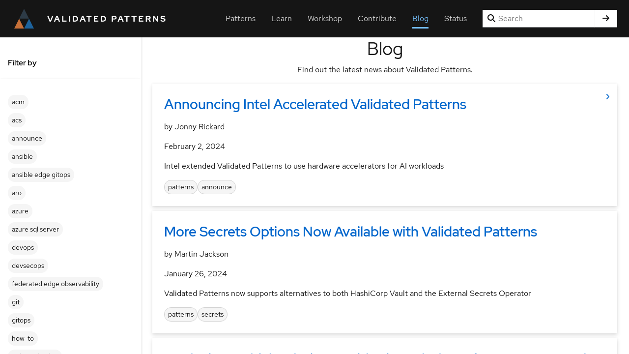

--- FILE ---
content_type: text/css; charset=utf-8
request_url: https://validatedpatterns.io/sass/patternfly-addons.css
body_size: 13582
content:
.pf-u-screen-reader {
  position: fixed;
  top: 0;
  left: 0;
  overflow: hidden;
  clip: rect(0, 0, 0, 0);
  white-space: nowrap;
  border: 0; }

.pf-u-visible {
  position: static;
  overflow: visible;
  clip: auto;
  white-space: normal;
  border: inherit; }

.pf-u-hidden {
  display: none !important; }

@media screen and (min-width: 576px) {
  .pf-u-screen-reader-on-sm {
    position: fixed;
    top: 0;
    left: 0;
    overflow: hidden;
    clip: rect(0, 0, 0, 0);
    white-space: nowrap;
    border: 0; } }

@media screen and (min-width: 576px) {
  .pf-u-visible-on-sm {
    position: static;
    overflow: visible;
    clip: auto;
    white-space: normal;
    border: inherit; } }

@media screen and (min-width: 576px) {
  .pf-u-hidden-on-sm {
    display: none !important; } }

@media screen and (min-width: 768px) {
  .pf-u-screen-reader-on-md {
    position: fixed;
    top: 0;
    left: 0;
    overflow: hidden;
    clip: rect(0, 0, 0, 0);
    white-space: nowrap;
    border: 0; } }

@media screen and (min-width: 768px) {
  .pf-u-visible-on-md {
    position: static;
    overflow: visible;
    clip: auto;
    white-space: normal;
    border: inherit; } }

@media screen and (min-width: 768px) {
  .pf-u-hidden-on-md {
    display: none !important; } }

@media screen and (min-width: 992px) {
  .pf-u-screen-reader-on-lg {
    position: fixed;
    top: 0;
    left: 0;
    overflow: hidden;
    clip: rect(0, 0, 0, 0);
    white-space: nowrap;
    border: 0; } }

@media screen and (min-width: 992px) {
  .pf-u-visible-on-lg {
    position: static;
    overflow: visible;
    clip: auto;
    white-space: normal;
    border: inherit; } }

@media screen and (min-width: 992px) {
  .pf-u-hidden-on-lg {
    display: none !important; } }

@media screen and (min-width: 1200px) {
  .pf-u-screen-reader-on-xl {
    position: fixed;
    top: 0;
    left: 0;
    overflow: hidden;
    clip: rect(0, 0, 0, 0);
    white-space: nowrap;
    border: 0; } }

@media screen and (min-width: 1200px) {
  .pf-u-visible-on-xl {
    position: static;
    overflow: visible;
    clip: auto;
    white-space: normal;
    border: inherit; } }

@media screen and (min-width: 1200px) {
  .pf-u-hidden-on-xl {
    display: none !important; } }

@media screen and (min-width: 1450px) {
  .pf-u-screen-reader-on-2xl {
    position: fixed;
    top: 0;
    left: 0;
    overflow: hidden;
    clip: rect(0, 0, 0, 0);
    white-space: nowrap;
    border: 0; } }

@media screen and (min-width: 1450px) {
  .pf-u-visible-on-2xl {
    position: static;
    overflow: visible;
    clip: auto;
    white-space: normal;
    border: inherit; } }

@media screen and (min-width: 1450px) {
  .pf-u-hidden-on-2xl {
    display: none !important; } }

.pf-u-text-align-left {
  text-align: left !important; }

.pf-u-text-align-center {
  text-align: center !important; }

.pf-u-text-align-right {
  text-align: right !important; }

.pf-u-text-align-justify {
  text-align: justify !important; }

@media screen and (min-width: 576px) {
  .pf-u-text-align-left-on-sm {
    text-align: left !important; }
  .pf-u-text-align-center-on-sm {
    text-align: center !important; }
  .pf-u-text-align-right-on-sm {
    text-align: right !important; }
  .pf-u-text-align-justify-on-sm {
    text-align: justify !important; } }

@media screen and (min-width: 768px) {
  .pf-u-text-align-left-on-md {
    text-align: left !important; }
  .pf-u-text-align-center-on-md {
    text-align: center !important; }
  .pf-u-text-align-right-on-md {
    text-align: right !important; }
  .pf-u-text-align-justify-on-md {
    text-align: justify !important; } }

@media screen and (min-width: 992px) {
  .pf-u-text-align-left-on-lg {
    text-align: left !important; }
  .pf-u-text-align-center-on-lg {
    text-align: center !important; }
  .pf-u-text-align-right-on-lg {
    text-align: right !important; }
  .pf-u-text-align-justify-on-lg {
    text-align: justify !important; } }

@media screen and (min-width: 1200px) {
  .pf-u-text-align-left-on-xl {
    text-align: left !important; }
  .pf-u-text-align-center-on-xl {
    text-align: center !important; }
  .pf-u-text-align-right-on-xl {
    text-align: right !important; }
  .pf-u-text-align-justify-on-xl {
    text-align: justify !important; } }

@media screen and (min-width: 1450px) {
  .pf-u-text-align-left-on-2xl {
    text-align: left !important; }
  .pf-u-text-align-center-on-2xl {
    text-align: center !important; }
  .pf-u-text-align-right-on-2xl {
    text-align: right !important; }
  .pf-u-text-align-justify-on-2xl {
    text-align: justify !important; } }

.pf-u-background-color-100 {
  background-color: var(--pf-global--BackgroundColor--100) !important; }

.pf-u-background-color-200 {
  background-color: var(--pf-global--BackgroundColor--200) !important; }

.pf-u-background-color-active-color-100 {
  background-color: var(--pf-global--active-color--100) !important; }

.pf-u-background-color-active-color-300 {
  background-color: var(--pf-global--active-color--300) !important; }

.pf-u-background-color-primary-color-200 {
  background-color: var(--pf-global--primary-color--200) !important; }

.pf-u-background-color-dark-100 {
  background-color: var(--pf-global--BackgroundColor--dark-100) !important; }

.pf-u-background-color-dark-200 {
  background-color: var(--pf-global--BackgroundColor--dark-200) !important; }

.pf-u-background-color-dark-300 {
  background-color: var(--pf-global--BackgroundColor--dark-300) !important; }

.pf-u-background-color-dark-400 {
  background-color: var(--pf-global--BackgroundColor--dark-400) !important; }

.pf-u-background-color-disabled-color-200 {
  background-color: var(--pf-global--disabled-color--200) !important; }

.pf-u-background-color-disabled-color-300 {
  background-color: var(--pf-global--disabled-color--300) !important; }

.pf-u-background-color-default {
  background-color: var(--pf-global--palette--cyan-50) !important; }

.pf-u-background-color-success {
  background-color: var(--pf-global--palette--green-50) !important; }

.pf-u-background-color-info {
  background-color: var(--pf-global--palette--blue-50) !important; }

.pf-u-background-color-warning {
  background-color: var(--pf-global--palette--gold-50) !important; }

.pf-u-background-color-danger {
  background-color: var(--pf-global--palette--red-50) !important; }

@media screen and (min-width: 576px) {
  .pf-u-background-color-100-on-sm {
    background-color: var(--pf-global--BackgroundColor--100) !important; }
  .pf-u-background-color-200-on-sm {
    background-color: var(--pf-global--BackgroundColor--200) !important; }
  .pf-u-background-color-active-color-100-on-sm {
    background-color: var(--pf-global--active-color--100) !important; }
  .pf-u-background-color-active-color-300-on-sm {
    background-color: var(--pf-global--active-color--300) !important; }
  .pf-u-background-color-primary-color-200-on-sm {
    background-color: var(--pf-global--primary-color--200) !important; }
  .pf-u-background-color-dark-100-on-sm {
    background-color: var(--pf-global--BackgroundColor--dark-100) !important; }
  .pf-u-background-color-dark-200-on-sm {
    background-color: var(--pf-global--BackgroundColor--dark-200) !important; }
  .pf-u-background-color-dark-300-on-sm {
    background-color: var(--pf-global--BackgroundColor--dark-300) !important; }
  .pf-u-background-color-dark-400-on-sm {
    background-color: var(--pf-global--BackgroundColor--dark-400) !important; }
  .pf-u-background-color-disabled-color-200-on-sm {
    background-color: var(--pf-global--disabled-color--200) !important; }
  .pf-u-background-color-disabled-color-300-on-sm {
    background-color: var(--pf-global--disabled-color--300) !important; }
  .pf-u-background-color-default-on-sm {
    background-color: var(--pf-global--palette--cyan-50) !important; }
  .pf-u-background-color-success-on-sm {
    background-color: var(--pf-global--palette--green-50) !important; }
  .pf-u-background-color-info-on-sm {
    background-color: var(--pf-global--palette--blue-50) !important; }
  .pf-u-background-color-warning-on-sm {
    background-color: var(--pf-global--palette--gold-50) !important; }
  .pf-u-background-color-danger-on-sm {
    background-color: var(--pf-global--palette--red-50) !important; } }

@media screen and (min-width: 768px) {
  .pf-u-background-color-100-on-md {
    background-color: var(--pf-global--BackgroundColor--100) !important; }
  .pf-u-background-color-200-on-md {
    background-color: var(--pf-global--BackgroundColor--200) !important; }
  .pf-u-background-color-active-color-100-on-md {
    background-color: var(--pf-global--active-color--100) !important; }
  .pf-u-background-color-active-color-300-on-md {
    background-color: var(--pf-global--active-color--300) !important; }
  .pf-u-background-color-primary-color-200-on-md {
    background-color: var(--pf-global--primary-color--200) !important; }
  .pf-u-background-color-dark-100-on-md {
    background-color: var(--pf-global--BackgroundColor--dark-100) !important; }
  .pf-u-background-color-dark-200-on-md {
    background-color: var(--pf-global--BackgroundColor--dark-200) !important; }
  .pf-u-background-color-dark-300-on-md {
    background-color: var(--pf-global--BackgroundColor--dark-300) !important; }
  .pf-u-background-color-dark-400-on-md {
    background-color: var(--pf-global--BackgroundColor--dark-400) !important; }
  .pf-u-background-color-disabled-color-200-on-md {
    background-color: var(--pf-global--disabled-color--200) !important; }
  .pf-u-background-color-disabled-color-300-on-md {
    background-color: var(--pf-global--disabled-color--300) !important; }
  .pf-u-background-color-default-on-md {
    background-color: var(--pf-global--palette--cyan-50) !important; }
  .pf-u-background-color-success-on-md {
    background-color: var(--pf-global--palette--green-50) !important; }
  .pf-u-background-color-info-on-md {
    background-color: var(--pf-global--palette--blue-50) !important; }
  .pf-u-background-color-warning-on-md {
    background-color: var(--pf-global--palette--gold-50) !important; }
  .pf-u-background-color-danger-on-md {
    background-color: var(--pf-global--palette--red-50) !important; } }

@media screen and (min-width: 992px) {
  .pf-u-background-color-100-on-lg {
    background-color: var(--pf-global--BackgroundColor--100) !important; }
  .pf-u-background-color-200-on-lg {
    background-color: var(--pf-global--BackgroundColor--200) !important; }
  .pf-u-background-color-active-color-100-on-lg {
    background-color: var(--pf-global--active-color--100) !important; }
  .pf-u-background-color-active-color-300-on-lg {
    background-color: var(--pf-global--active-color--300) !important; }
  .pf-u-background-color-primary-color-200-on-lg {
    background-color: var(--pf-global--primary-color--200) !important; }
  .pf-u-background-color-dark-100-on-lg {
    background-color: var(--pf-global--BackgroundColor--dark-100) !important; }
  .pf-u-background-color-dark-200-on-lg {
    background-color: var(--pf-global--BackgroundColor--dark-200) !important; }
  .pf-u-background-color-dark-300-on-lg {
    background-color: var(--pf-global--BackgroundColor--dark-300) !important; }
  .pf-u-background-color-dark-400-on-lg {
    background-color: var(--pf-global--BackgroundColor--dark-400) !important; }
  .pf-u-background-color-disabled-color-200-on-lg {
    background-color: var(--pf-global--disabled-color--200) !important; }
  .pf-u-background-color-disabled-color-300-on-lg {
    background-color: var(--pf-global--disabled-color--300) !important; }
  .pf-u-background-color-default-on-lg {
    background-color: var(--pf-global--palette--cyan-50) !important; }
  .pf-u-background-color-success-on-lg {
    background-color: var(--pf-global--palette--green-50) !important; }
  .pf-u-background-color-info-on-lg {
    background-color: var(--pf-global--palette--blue-50) !important; }
  .pf-u-background-color-warning-on-lg {
    background-color: var(--pf-global--palette--gold-50) !important; }
  .pf-u-background-color-danger-on-lg {
    background-color: var(--pf-global--palette--red-50) !important; } }

@media screen and (min-width: 1200px) {
  .pf-u-background-color-100-on-xl {
    background-color: var(--pf-global--BackgroundColor--100) !important; }
  .pf-u-background-color-200-on-xl {
    background-color: var(--pf-global--BackgroundColor--200) !important; }
  .pf-u-background-color-active-color-100-on-xl {
    background-color: var(--pf-global--active-color--100) !important; }
  .pf-u-background-color-active-color-300-on-xl {
    background-color: var(--pf-global--active-color--300) !important; }
  .pf-u-background-color-primary-color-200-on-xl {
    background-color: var(--pf-global--primary-color--200) !important; }
  .pf-u-background-color-dark-100-on-xl {
    background-color: var(--pf-global--BackgroundColor--dark-100) !important; }
  .pf-u-background-color-dark-200-on-xl {
    background-color: var(--pf-global--BackgroundColor--dark-200) !important; }
  .pf-u-background-color-dark-300-on-xl {
    background-color: var(--pf-global--BackgroundColor--dark-300) !important; }
  .pf-u-background-color-dark-400-on-xl {
    background-color: var(--pf-global--BackgroundColor--dark-400) !important; }
  .pf-u-background-color-disabled-color-200-on-xl {
    background-color: var(--pf-global--disabled-color--200) !important; }
  .pf-u-background-color-disabled-color-300-on-xl {
    background-color: var(--pf-global--disabled-color--300) !important; }
  .pf-u-background-color-default-on-xl {
    background-color: var(--pf-global--palette--cyan-50) !important; }
  .pf-u-background-color-success-on-xl {
    background-color: var(--pf-global--palette--green-50) !important; }
  .pf-u-background-color-info-on-xl {
    background-color: var(--pf-global--palette--blue-50) !important; }
  .pf-u-background-color-warning-on-xl {
    background-color: var(--pf-global--palette--gold-50) !important; }
  .pf-u-background-color-danger-on-xl {
    background-color: var(--pf-global--palette--red-50) !important; } }

@media screen and (min-width: 1450px) {
  .pf-u-background-color-100-on-2xl {
    background-color: var(--pf-global--BackgroundColor--100) !important; }
  .pf-u-background-color-200-on-2xl {
    background-color: var(--pf-global--BackgroundColor--200) !important; }
  .pf-u-background-color-active-color-100-on-2xl {
    background-color: var(--pf-global--active-color--100) !important; }
  .pf-u-background-color-active-color-300-on-2xl {
    background-color: var(--pf-global--active-color--300) !important; }
  .pf-u-background-color-primary-color-200-on-2xl {
    background-color: var(--pf-global--primary-color--200) !important; }
  .pf-u-background-color-dark-100-on-2xl {
    background-color: var(--pf-global--BackgroundColor--dark-100) !important; }
  .pf-u-background-color-dark-200-on-2xl {
    background-color: var(--pf-global--BackgroundColor--dark-200) !important; }
  .pf-u-background-color-dark-300-on-2xl {
    background-color: var(--pf-global--BackgroundColor--dark-300) !important; }
  .pf-u-background-color-dark-400-on-2xl {
    background-color: var(--pf-global--BackgroundColor--dark-400) !important; }
  .pf-u-background-color-disabled-color-200-on-2xl {
    background-color: var(--pf-global--disabled-color--200) !important; }
  .pf-u-background-color-disabled-color-300-on-2xl {
    background-color: var(--pf-global--disabled-color--300) !important; }
  .pf-u-background-color-default-on-2xl {
    background-color: var(--pf-global--palette--cyan-50) !important; }
  .pf-u-background-color-success-on-2xl {
    background-color: var(--pf-global--palette--green-50) !important; }
  .pf-u-background-color-info-on-2xl {
    background-color: var(--pf-global--palette--blue-50) !important; }
  .pf-u-background-color-warning-on-2xl {
    background-color: var(--pf-global--palette--gold-50) !important; }
  .pf-u-background-color-danger-on-2xl {
    background-color: var(--pf-global--palette--red-50) !important; } }

:where(.pf-theme-dark) .pf-u-background-color-default {
  background-color: var(--pf-global--BackgroundColor--100) !important; }

:where(.pf-theme-dark) .pf-u-background-color-success {
  background-color: var(--pf-global--BackgroundColor--100) !important; }

:where(.pf-theme-dark) .pf-u-background-color-info {
  background-color: var(--pf-global--BackgroundColor--100) !important; }

:where(.pf-theme-dark) .pf-u-background-color-warning {
  background-color: var(--pf-global--BackgroundColor--100) !important; }

:where(.pf-theme-dark) .pf-u-background-color-danger {
  background-color: var(--pf-global--BackgroundColor--100) !important; }

@media screen and (min-width: 576px) {
  :where(.pf-theme-dark) .pf-u-background-color-default-on-sm {
    background-color: var(--pf-global--BackgroundColor--100) !important; }
  :where(.pf-theme-dark) .pf-u-background-color-success-on-sm {
    background-color: var(--pf-global--BackgroundColor--100) !important; }
  :where(.pf-theme-dark) .pf-u-background-color-info-on-sm {
    background-color: var(--pf-global--BackgroundColor--100) !important; }
  :where(.pf-theme-dark) .pf-u-background-color-warning-on-sm {
    background-color: var(--pf-global--BackgroundColor--100) !important; }
  :where(.pf-theme-dark) .pf-u-background-color-danger-on-sm {
    background-color: var(--pf-global--BackgroundColor--100) !important; } }

@media screen and (min-width: 768px) {
  :where(.pf-theme-dark) .pf-u-background-color-default-on-md {
    background-color: var(--pf-global--BackgroundColor--100) !important; }
  :where(.pf-theme-dark) .pf-u-background-color-success-on-md {
    background-color: var(--pf-global--BackgroundColor--100) !important; }
  :where(.pf-theme-dark) .pf-u-background-color-info-on-md {
    background-color: var(--pf-global--BackgroundColor--100) !important; }
  :where(.pf-theme-dark) .pf-u-background-color-warning-on-md {
    background-color: var(--pf-global--BackgroundColor--100) !important; }
  :where(.pf-theme-dark) .pf-u-background-color-danger-on-md {
    background-color: var(--pf-global--BackgroundColor--100) !important; } }

@media screen and (min-width: 992px) {
  :where(.pf-theme-dark) .pf-u-background-color-default-on-lg {
    background-color: var(--pf-global--BackgroundColor--100) !important; }
  :where(.pf-theme-dark) .pf-u-background-color-success-on-lg {
    background-color: var(--pf-global--BackgroundColor--100) !important; }
  :where(.pf-theme-dark) .pf-u-background-color-info-on-lg {
    background-color: var(--pf-global--BackgroundColor--100) !important; }
  :where(.pf-theme-dark) .pf-u-background-color-warning-on-lg {
    background-color: var(--pf-global--BackgroundColor--100) !important; }
  :where(.pf-theme-dark) .pf-u-background-color-danger-on-lg {
    background-color: var(--pf-global--BackgroundColor--100) !important; } }

@media screen and (min-width: 1200px) {
  :where(.pf-theme-dark) .pf-u-background-color-default-on-xl {
    background-color: var(--pf-global--BackgroundColor--100) !important; }
  :where(.pf-theme-dark) .pf-u-background-color-success-on-xl {
    background-color: var(--pf-global--BackgroundColor--100) !important; }
  :where(.pf-theme-dark) .pf-u-background-color-info-on-xl {
    background-color: var(--pf-global--BackgroundColor--100) !important; }
  :where(.pf-theme-dark) .pf-u-background-color-warning-on-xl {
    background-color: var(--pf-global--BackgroundColor--100) !important; }
  :where(.pf-theme-dark) .pf-u-background-color-danger-on-xl {
    background-color: var(--pf-global--BackgroundColor--100) !important; } }

@media screen and (min-width: 1450px) {
  :where(.pf-theme-dark) .pf-u-background-color-default-on-2xl {
    background-color: var(--pf-global--BackgroundColor--100) !important; }
  :where(.pf-theme-dark) .pf-u-background-color-success-on-2xl {
    background-color: var(--pf-global--BackgroundColor--100) !important; }
  :where(.pf-theme-dark) .pf-u-background-color-info-on-2xl {
    background-color: var(--pf-global--BackgroundColor--100) !important; }
  :where(.pf-theme-dark) .pf-u-background-color-warning-on-2xl {
    background-color: var(--pf-global--BackgroundColor--100) !important; }
  :where(.pf-theme-dark) .pf-u-background-color-danger-on-2xl {
    background-color: var(--pf-global--BackgroundColor--100) !important; } }

.pf-u-box-shadow-sm {
  box-shadow: var(--pf-global--BoxShadow--sm) !important; }

.pf-u-box-shadow-sm-top {
  box-shadow: var(--pf-global--BoxShadow--sm-top) !important; }

.pf-u-box-shadow-sm-right {
  box-shadow: var(--pf-global--BoxShadow--sm-right) !important; }

.pf-u-box-shadow-sm-bottom {
  box-shadow: var(--pf-global--BoxShadow--sm-bottom) !important; }

.pf-u-box-shadow-sm-left {
  box-shadow: var(--pf-global--BoxShadow--sm-left) !important; }

.pf-u-box-shadow-md {
  box-shadow: var(--pf-global--BoxShadow--md) !important; }

.pf-u-box-shadow-md-top {
  box-shadow: var(--pf-global--BoxShadow--md-top) !important; }

.pf-u-box-shadow-md-right {
  box-shadow: var(--pf-global--BoxShadow--md-right) !important; }

.pf-u-box-shadow-md-bottom {
  box-shadow: var(--pf-global--BoxShadow--md-bottom) !important; }

.pf-u-box-shadow-md-left {
  box-shadow: var(--pf-global--BoxShadow--md-left) !important; }

.pf-u-box-shadow-lg {
  box-shadow: var(--pf-global--BoxShadow--lg) !important; }

.pf-u-box-shadow-lg-top {
  box-shadow: var(--pf-global--BoxShadow--lg-top) !important; }

.pf-u-box-shadow-lg-right {
  box-shadow: var(--pf-global--BoxShadow--lg-right) !important; }

.pf-u-box-shadow-lg-bottom {
  box-shadow: var(--pf-global--BoxShadow--lg-bottom) !important; }

.pf-u-box-shadow-lg-left {
  box-shadow: var(--pf-global--BoxShadow--lg-left) !important; }

.pf-u-box-shadow-xl {
  box-shadow: var(--pf-global--BoxShadow--xl) !important; }

.pf-u-box-shadow-xl-top {
  box-shadow: var(--pf-global--BoxShadow--xl-top) !important; }

.pf-u-box-shadow-xl-right {
  box-shadow: var(--pf-global--BoxShadow--xl-right) !important; }

.pf-u-box-shadow-xl-bottom {
  box-shadow: var(--pf-global--BoxShadow--xl-bottom) !important; }

.pf-u-box-shadow-xl-left {
  box-shadow: var(--pf-global--BoxShadow--xl-left) !important; }

.pf-u-box-shadow-inset {
  box-shadow: var(--pf-global--BoxShadow--inset) !important; }

.pf-u-display-none {
  display: none !important; }

.pf-u-display-inline-block {
  display: inline-block !important; }

.pf-u-display-block {
  display: block !important; }

.pf-u-display-inline {
  display: inline !important; }

.pf-u-display-table {
  display: table !important; }

.pf-u-display-table-cell {
  display: table-cell !important; }

.pf-u-display-table-row {
  display: table-row !important; }

.pf-u-display-flex {
  display: flex !important; }

.pf-u-display-inline-flex {
  display: inline-flex !important; }

@media screen and (min-width: 576px) {
  .pf-u-display-none-on-sm {
    display: none !important; }
  .pf-u-display-inline-block-on-sm {
    display: inline-block !important; }
  .pf-u-display-block-on-sm {
    display: block !important; }
  .pf-u-display-inline-on-sm {
    display: inline !important; }
  .pf-u-display-table-on-sm {
    display: table !important; }
  .pf-u-display-table-cell-on-sm {
    display: table-cell !important; }
  .pf-u-display-table-row-on-sm {
    display: table-row !important; }
  .pf-u-display-flex-on-sm {
    display: flex !important; }
  .pf-u-display-inline-flex-on-sm {
    display: inline-flex !important; } }

@media screen and (min-width: 768px) {
  .pf-u-display-none-on-md {
    display: none !important; }
  .pf-u-display-inline-block-on-md {
    display: inline-block !important; }
  .pf-u-display-block-on-md {
    display: block !important; }
  .pf-u-display-inline-on-md {
    display: inline !important; }
  .pf-u-display-table-on-md {
    display: table !important; }
  .pf-u-display-table-cell-on-md {
    display: table-cell !important; }
  .pf-u-display-table-row-on-md {
    display: table-row !important; }
  .pf-u-display-flex-on-md {
    display: flex !important; }
  .pf-u-display-inline-flex-on-md {
    display: inline-flex !important; } }

@media screen and (min-width: 992px) {
  .pf-u-display-none-on-lg {
    display: none !important; }
  .pf-u-display-inline-block-on-lg {
    display: inline-block !important; }
  .pf-u-display-block-on-lg {
    display: block !important; }
  .pf-u-display-inline-on-lg {
    display: inline !important; }
  .pf-u-display-table-on-lg {
    display: table !important; }
  .pf-u-display-table-cell-on-lg {
    display: table-cell !important; }
  .pf-u-display-table-row-on-lg {
    display: table-row !important; }
  .pf-u-display-flex-on-lg {
    display: flex !important; }
  .pf-u-display-inline-flex-on-lg {
    display: inline-flex !important; } }

@media screen and (min-width: 1200px) {
  .pf-u-display-none-on-xl {
    display: none !important; }
  .pf-u-display-inline-block-on-xl {
    display: inline-block !important; }
  .pf-u-display-block-on-xl {
    display: block !important; }
  .pf-u-display-inline-on-xl {
    display: inline !important; }
  .pf-u-display-table-on-xl {
    display: table !important; }
  .pf-u-display-table-cell-on-xl {
    display: table-cell !important; }
  .pf-u-display-table-row-on-xl {
    display: table-row !important; }
  .pf-u-display-flex-on-xl {
    display: flex !important; }
  .pf-u-display-inline-flex-on-xl {
    display: inline-flex !important; } }

@media screen and (min-width: 1450px) {
  .pf-u-display-none-on-2xl {
    display: none !important; }
  .pf-u-display-inline-block-on-2xl {
    display: inline-block !important; }
  .pf-u-display-block-on-2xl {
    display: block !important; }
  .pf-u-display-inline-on-2xl {
    display: inline !important; }
  .pf-u-display-table-on-2xl {
    display: table !important; }
  .pf-u-display-table-cell-on-2xl {
    display: table-cell !important; }
  .pf-u-display-table-row-on-2xl {
    display: table-row !important; }
  .pf-u-display-flex-on-2xl {
    display: flex !important; }
  .pf-u-display-inline-flex-on-2xl {
    display: inline-flex !important; } }

.pf-u-flex-direction-column {
  flex-direction: column !important; }

.pf-u-flex-direction-column-reverse {
  flex-direction: column-reverse !important; }

.pf-u-flex-direction-row {
  flex-direction: row !important; }

.pf-u-flex-direction-row-reverse {
  flex-direction: row-reverse !important; }

@media screen and (min-width: 576px) {
  .pf-u-flex-direction-column-on-sm {
    flex-direction: column !important; }
  .pf-u-flex-direction-column-reverse-on-sm {
    flex-direction: column-reverse !important; }
  .pf-u-flex-direction-row-on-sm {
    flex-direction: row !important; }
  .pf-u-flex-direction-row-reverse-on-sm {
    flex-direction: row-reverse !important; } }

@media screen and (min-width: 768px) {
  .pf-u-flex-direction-column-on-md {
    flex-direction: column !important; }
  .pf-u-flex-direction-column-reverse-on-md {
    flex-direction: column-reverse !important; }
  .pf-u-flex-direction-row-on-md {
    flex-direction: row !important; }
  .pf-u-flex-direction-row-reverse-on-md {
    flex-direction: row-reverse !important; } }

@media screen and (min-width: 992px) {
  .pf-u-flex-direction-column-on-lg {
    flex-direction: column !important; }
  .pf-u-flex-direction-column-reverse-on-lg {
    flex-direction: column-reverse !important; }
  .pf-u-flex-direction-row-on-lg {
    flex-direction: row !important; }
  .pf-u-flex-direction-row-reverse-on-lg {
    flex-direction: row-reverse !important; } }

@media screen and (min-width: 1200px) {
  .pf-u-flex-direction-column-on-xl {
    flex-direction: column !important; }
  .pf-u-flex-direction-column-reverse-on-xl {
    flex-direction: column-reverse !important; }
  .pf-u-flex-direction-row-on-xl {
    flex-direction: row !important; }
  .pf-u-flex-direction-row-reverse-on-xl {
    flex-direction: row-reverse !important; } }

@media screen and (min-width: 1450px) {
  .pf-u-flex-direction-column-on-2xl {
    flex-direction: column !important; }
  .pf-u-flex-direction-column-reverse-on-2xl {
    flex-direction: column-reverse !important; }
  .pf-u-flex-direction-row-on-2xl {
    flex-direction: row !important; }
  .pf-u-flex-direction-row-reverse-on-2xl {
    flex-direction: row-reverse !important; } }

.pf-u-flex-wrap {
  flex-wrap: wrap !important; }

.pf-u-flex-nowrap {
  flex-wrap: nowrap !important; }

.pf-u-flex-wrap-reverse {
  flex-wrap: wrap-reverse !important; }

@media screen and (min-width: 576px) {
  .pf-u-flex-wrap-on-sm {
    flex-wrap: wrap !important; }
  .pf-u-flex-nowrap-on-sm {
    flex-wrap: nowrap !important; }
  .pf-u-flex-wrap-reverse-on-sm {
    flex-wrap: wrap-reverse !important; } }

@media screen and (min-width: 768px) {
  .pf-u-flex-wrap-on-md {
    flex-wrap: wrap !important; }
  .pf-u-flex-nowrap-on-md {
    flex-wrap: nowrap !important; }
  .pf-u-flex-wrap-reverse-on-md {
    flex-wrap: wrap-reverse !important; } }

@media screen and (min-width: 992px) {
  .pf-u-flex-wrap-on-lg {
    flex-wrap: wrap !important; }
  .pf-u-flex-nowrap-on-lg {
    flex-wrap: nowrap !important; }
  .pf-u-flex-wrap-reverse-on-lg {
    flex-wrap: wrap-reverse !important; } }

@media screen and (min-width: 1200px) {
  .pf-u-flex-wrap-on-xl {
    flex-wrap: wrap !important; }
  .pf-u-flex-nowrap-on-xl {
    flex-wrap: nowrap !important; }
  .pf-u-flex-wrap-reverse-on-xl {
    flex-wrap: wrap-reverse !important; } }

@media screen and (min-width: 1450px) {
  .pf-u-flex-wrap-on-2xl {
    flex-wrap: wrap !important; }
  .pf-u-flex-nowrap-on-2xl {
    flex-wrap: nowrap !important; }
  .pf-u-flex-wrap-reverse-on-2xl {
    flex-wrap: wrap-reverse !important; } }

.pf-u-align-items-flex-start {
  align-items: flex-start !important; }

.pf-u-align-items-flex-end {
  align-items: flex-end !important; }

.pf-u-align-items-center {
  align-items: center !important; }

.pf-u-align-items-baseline {
  align-items: baseline !important; }

.pf-u-align-items-stretch {
  align-items: stretch !important; }

@media screen and (min-width: 576px) {
  .pf-u-align-items-flex-start-on-sm {
    align-items: flex-start !important; }
  .pf-u-align-items-flex-end-on-sm {
    align-items: flex-end !important; }
  .pf-u-align-items-center-on-sm {
    align-items: center !important; }
  .pf-u-align-items-baseline-on-sm {
    align-items: baseline !important; }
  .pf-u-align-items-stretch-on-sm {
    align-items: stretch !important; } }

@media screen and (min-width: 768px) {
  .pf-u-align-items-flex-start-on-md {
    align-items: flex-start !important; }
  .pf-u-align-items-flex-end-on-md {
    align-items: flex-end !important; }
  .pf-u-align-items-center-on-md {
    align-items: center !important; }
  .pf-u-align-items-baseline-on-md {
    align-items: baseline !important; }
  .pf-u-align-items-stretch-on-md {
    align-items: stretch !important; } }

@media screen and (min-width: 992px) {
  .pf-u-align-items-flex-start-on-lg {
    align-items: flex-start !important; }
  .pf-u-align-items-flex-end-on-lg {
    align-items: flex-end !important; }
  .pf-u-align-items-center-on-lg {
    align-items: center !important; }
  .pf-u-align-items-baseline-on-lg {
    align-items: baseline !important; }
  .pf-u-align-items-stretch-on-lg {
    align-items: stretch !important; } }

@media screen and (min-width: 1200px) {
  .pf-u-align-items-flex-start-on-xl {
    align-items: flex-start !important; }
  .pf-u-align-items-flex-end-on-xl {
    align-items: flex-end !important; }
  .pf-u-align-items-center-on-xl {
    align-items: center !important; }
  .pf-u-align-items-baseline-on-xl {
    align-items: baseline !important; }
  .pf-u-align-items-stretch-on-xl {
    align-items: stretch !important; } }

@media screen and (min-width: 1450px) {
  .pf-u-align-items-flex-start-on-2xl {
    align-items: flex-start !important; }
  .pf-u-align-items-flex-end-on-2xl {
    align-items: flex-end !important; }
  .pf-u-align-items-center-on-2xl {
    align-items: center !important; }
  .pf-u-align-items-baseline-on-2xl {
    align-items: baseline !important; }
  .pf-u-align-items-stretch-on-2xl {
    align-items: stretch !important; } }

.pf-u-align-self-flex-start {
  align-self: flex-start !important; }

.pf-u-align-self-flex-end {
  align-self: flex-end !important; }

.pf-u-align-self-center {
  align-self: center !important; }

.pf-u-align-self-baseline {
  align-self: baseline !important; }

.pf-u-align-self-stretch {
  align-self: stretch !important; }

@media screen and (min-width: 576px) {
  .pf-u-align-self-flex-start-on-sm {
    align-self: flex-start !important; }
  .pf-u-align-self-flex-end-on-sm {
    align-self: flex-end !important; }
  .pf-u-align-self-center-on-sm {
    align-self: center !important; }
  .pf-u-align-self-baseline-on-sm {
    align-self: baseline !important; }
  .pf-u-align-self-stretch-on-sm {
    align-self: stretch !important; } }

@media screen and (min-width: 768px) {
  .pf-u-align-self-flex-start-on-md {
    align-self: flex-start !important; }
  .pf-u-align-self-flex-end-on-md {
    align-self: flex-end !important; }
  .pf-u-align-self-center-on-md {
    align-self: center !important; }
  .pf-u-align-self-baseline-on-md {
    align-self: baseline !important; }
  .pf-u-align-self-stretch-on-md {
    align-self: stretch !important; } }

@media screen and (min-width: 992px) {
  .pf-u-align-self-flex-start-on-lg {
    align-self: flex-start !important; }
  .pf-u-align-self-flex-end-on-lg {
    align-self: flex-end !important; }
  .pf-u-align-self-center-on-lg {
    align-self: center !important; }
  .pf-u-align-self-baseline-on-lg {
    align-self: baseline !important; }
  .pf-u-align-self-stretch-on-lg {
    align-self: stretch !important; } }

@media screen and (min-width: 1200px) {
  .pf-u-align-self-flex-start-on-xl {
    align-self: flex-start !important; }
  .pf-u-align-self-flex-end-on-xl {
    align-self: flex-end !important; }
  .pf-u-align-self-center-on-xl {
    align-self: center !important; }
  .pf-u-align-self-baseline-on-xl {
    align-self: baseline !important; }
  .pf-u-align-self-stretch-on-xl {
    align-self: stretch !important; } }

@media screen and (min-width: 1450px) {
  .pf-u-align-self-flex-start-on-2xl {
    align-self: flex-start !important; }
  .pf-u-align-self-flex-end-on-2xl {
    align-self: flex-end !important; }
  .pf-u-align-self-center-on-2xl {
    align-self: center !important; }
  .pf-u-align-self-baseline-on-2xl {
    align-self: baseline !important; }
  .pf-u-align-self-stretch-on-2xl {
    align-self: stretch !important; } }

.pf-u-align-content-flex-start {
  align-content: flex-start !important; }

.pf-u-align-content-flex-end {
  align-content: flex-end !important; }

.pf-u-align-content-center {
  align-content: center !important; }

.pf-u-align-content-space-between {
  align-content: space-between !important; }

.pf-u-align-content-space-around {
  align-content: space-around !important; }

.pf-u-align-content-stretch {
  align-content: stretch !important; }

@media screen and (min-width: 576px) {
  .pf-u-align-content-flex-start-on-sm {
    align-content: flex-start !important; }
  .pf-u-align-content-flex-end-on-sm {
    align-content: flex-end !important; }
  .pf-u-align-content-center-on-sm {
    align-content: center !important; }
  .pf-u-align-content-space-between-on-sm {
    align-content: space-between !important; }
  .pf-u-align-content-space-around-on-sm {
    align-content: space-around !important; }
  .pf-u-align-content-stretch-on-sm {
    align-content: stretch !important; } }

@media screen and (min-width: 768px) {
  .pf-u-align-content-flex-start-on-md {
    align-content: flex-start !important; }
  .pf-u-align-content-flex-end-on-md {
    align-content: flex-end !important; }
  .pf-u-align-content-center-on-md {
    align-content: center !important; }
  .pf-u-align-content-space-between-on-md {
    align-content: space-between !important; }
  .pf-u-align-content-space-around-on-md {
    align-content: space-around !important; }
  .pf-u-align-content-stretch-on-md {
    align-content: stretch !important; } }

@media screen and (min-width: 992px) {
  .pf-u-align-content-flex-start-on-lg {
    align-content: flex-start !important; }
  .pf-u-align-content-flex-end-on-lg {
    align-content: flex-end !important; }
  .pf-u-align-content-center-on-lg {
    align-content: center !important; }
  .pf-u-align-content-space-between-on-lg {
    align-content: space-between !important; }
  .pf-u-align-content-space-around-on-lg {
    align-content: space-around !important; }
  .pf-u-align-content-stretch-on-lg {
    align-content: stretch !important; } }

@media screen and (min-width: 1200px) {
  .pf-u-align-content-flex-start-on-xl {
    align-content: flex-start !important; }
  .pf-u-align-content-flex-end-on-xl {
    align-content: flex-end !important; }
  .pf-u-align-content-center-on-xl {
    align-content: center !important; }
  .pf-u-align-content-space-between-on-xl {
    align-content: space-between !important; }
  .pf-u-align-content-space-around-on-xl {
    align-content: space-around !important; }
  .pf-u-align-content-stretch-on-xl {
    align-content: stretch !important; } }

@media screen and (min-width: 1450px) {
  .pf-u-align-content-flex-start-on-2xl {
    align-content: flex-start !important; }
  .pf-u-align-content-flex-end-on-2xl {
    align-content: flex-end !important; }
  .pf-u-align-content-center-on-2xl {
    align-content: center !important; }
  .pf-u-align-content-space-between-on-2xl {
    align-content: space-between !important; }
  .pf-u-align-content-space-around-on-2xl {
    align-content: space-around !important; }
  .pf-u-align-content-stretch-on-2xl {
    align-content: stretch !important; } }

.pf-u-justify-content-flex-start {
  justify-content: flex-start !important; }

.pf-u-justify-content-flex-end {
  justify-content: flex-end !important; }

.pf-u-justify-content-center {
  justify-content: center !important; }

.pf-u-justify-content-space-between {
  justify-content: space-between !important; }

.pf-u-justify-content-space-around {
  justify-content: space-around !important; }

.pf-u-justify-content-stretch {
  justify-content: stretch !important; }

@media screen and (min-width: 576px) {
  .pf-u-justify-content-flex-start-on-sm {
    justify-content: flex-start !important; }
  .pf-u-justify-content-flex-end-on-sm {
    justify-content: flex-end !important; }
  .pf-u-justify-content-center-on-sm {
    justify-content: center !important; }
  .pf-u-justify-content-space-between-on-sm {
    justify-content: space-between !important; }
  .pf-u-justify-content-space-around-on-sm {
    justify-content: space-around !important; }
  .pf-u-justify-content-stretch-on-sm {
    justify-content: stretch !important; } }

@media screen and (min-width: 768px) {
  .pf-u-justify-content-flex-start-on-md {
    justify-content: flex-start !important; }
  .pf-u-justify-content-flex-end-on-md {
    justify-content: flex-end !important; }
  .pf-u-justify-content-center-on-md {
    justify-content: center !important; }
  .pf-u-justify-content-space-between-on-md {
    justify-content: space-between !important; }
  .pf-u-justify-content-space-around-on-md {
    justify-content: space-around !important; }
  .pf-u-justify-content-stretch-on-md {
    justify-content: stretch !important; } }

@media screen and (min-width: 992px) {
  .pf-u-justify-content-flex-start-on-lg {
    justify-content: flex-start !important; }
  .pf-u-justify-content-flex-end-on-lg {
    justify-content: flex-end !important; }
  .pf-u-justify-content-center-on-lg {
    justify-content: center !important; }
  .pf-u-justify-content-space-between-on-lg {
    justify-content: space-between !important; }
  .pf-u-justify-content-space-around-on-lg {
    justify-content: space-around !important; }
  .pf-u-justify-content-stretch-on-lg {
    justify-content: stretch !important; } }

@media screen and (min-width: 1200px) {
  .pf-u-justify-content-flex-start-on-xl {
    justify-content: flex-start !important; }
  .pf-u-justify-content-flex-end-on-xl {
    justify-content: flex-end !important; }
  .pf-u-justify-content-center-on-xl {
    justify-content: center !important; }
  .pf-u-justify-content-space-between-on-xl {
    justify-content: space-between !important; }
  .pf-u-justify-content-space-around-on-xl {
    justify-content: space-around !important; }
  .pf-u-justify-content-stretch-on-xl {
    justify-content: stretch !important; } }

@media screen and (min-width: 1450px) {
  .pf-u-justify-content-flex-start-on-2xl {
    justify-content: flex-start !important; }
  .pf-u-justify-content-flex-end-on-2xl {
    justify-content: flex-end !important; }
  .pf-u-justify-content-center-on-2xl {
    justify-content: center !important; }
  .pf-u-justify-content-space-between-on-2xl {
    justify-content: space-between !important; }
  .pf-u-justify-content-space-around-on-2xl {
    justify-content: space-around !important; }
  .pf-u-justify-content-stretch-on-2xl {
    justify-content: stretch !important; } }

.pf-u-flex-shrink-1 {
  flex-shrink: 1 !important; }

.pf-u-flex-grow-1 {
  flex-grow: 1 !important; }

.pf-u-flex-shrink-0 {
  flex-shrink: 0 !important; }

.pf-u-flex-grow-0 {
  flex-grow: 0 !important; }

@media screen and (min-width: 576px) {
  .pf-u-flex-shrink-1-on-sm {
    flex-shrink: 1 !important; }
  .pf-u-flex-grow-1-on-sm {
    flex-grow: 1 !important; }
  .pf-u-flex-shrink-0-on-sm {
    flex-shrink: 0 !important; }
  .pf-u-flex-grow-0-on-sm {
    flex-grow: 0 !important; } }

@media screen and (min-width: 768px) {
  .pf-u-flex-shrink-1-on-md {
    flex-shrink: 1 !important; }
  .pf-u-flex-grow-1-on-md {
    flex-grow: 1 !important; }
  .pf-u-flex-shrink-0-on-md {
    flex-shrink: 0 !important; }
  .pf-u-flex-grow-0-on-md {
    flex-grow: 0 !important; } }

@media screen and (min-width: 992px) {
  .pf-u-flex-shrink-1-on-lg {
    flex-shrink: 1 !important; }
  .pf-u-flex-grow-1-on-lg {
    flex-grow: 1 !important; }
  .pf-u-flex-shrink-0-on-lg {
    flex-shrink: 0 !important; }
  .pf-u-flex-grow-0-on-lg {
    flex-grow: 0 !important; } }

@media screen and (min-width: 1200px) {
  .pf-u-flex-shrink-1-on-xl {
    flex-shrink: 1 !important; }
  .pf-u-flex-grow-1-on-xl {
    flex-grow: 1 !important; }
  .pf-u-flex-shrink-0-on-xl {
    flex-shrink: 0 !important; }
  .pf-u-flex-grow-0-on-xl {
    flex-grow: 0 !important; } }

@media screen and (min-width: 1450px) {
  .pf-u-flex-shrink-1-on-2xl {
    flex-shrink: 1 !important; }
  .pf-u-flex-grow-1-on-2xl {
    flex-grow: 1 !important; }
  .pf-u-flex-shrink-0-on-2xl {
    flex-shrink: 0 !important; }
  .pf-u-flex-grow-0-on-2xl {
    flex-grow: 0 !important; } }

.pf-u-flex-basis-0 {
  flex-basis: 0 !important; }

.pf-u-flex-basis-auto {
  flex-basis: auto !important; }

@media screen and (min-width: 576px) {
  .pf-u-flex-basis-0-on-sm {
    flex-basis: 0 !important; }
  .pf-u-flex-basis-auto-on-sm {
    flex-basis: auto !important; } }

@media screen and (min-width: 768px) {
  .pf-u-flex-basis-0-on-md {
    flex-basis: 0 !important; }
  .pf-u-flex-basis-auto-on-md {
    flex-basis: auto !important; } }

@media screen and (min-width: 992px) {
  .pf-u-flex-basis-0-on-lg {
    flex-basis: 0 !important; }
  .pf-u-flex-basis-auto-on-lg {
    flex-basis: auto !important; } }

@media screen and (min-width: 1200px) {
  .pf-u-flex-basis-0-on-xl {
    flex-basis: 0 !important; }
  .pf-u-flex-basis-auto-on-xl {
    flex-basis: auto !important; } }

@media screen and (min-width: 1450px) {
  .pf-u-flex-basis-0-on-2xl {
    flex-basis: 0 !important; }
  .pf-u-flex-basis-auto-on-2xl {
    flex-basis: auto !important; } }

.pf-u-flex-none {
  flex: none !important; }

.pf-u-flex-1 {
  flex: 1 !important; }

@media screen and (min-width: 576px) {
  .pf-u-flex-none-on-sm {
    flex: none !important; }
  .pf-u-flex-1-on-sm {
    flex: 1 !important; } }

@media screen and (min-width: 768px) {
  .pf-u-flex-none-on-md {
    flex: none !important; }
  .pf-u-flex-1-on-md {
    flex: 1 !important; } }

@media screen and (min-width: 992px) {
  .pf-u-flex-none-on-lg {
    flex: none !important; }
  .pf-u-flex-1-on-lg {
    flex: 1 !important; } }

@media screen and (min-width: 1200px) {
  .pf-u-flex-none-on-xl {
    flex: none !important; }
  .pf-u-flex-1-on-xl {
    flex: 1 !important; } }

@media screen and (min-width: 1450px) {
  .pf-u-flex-none-on-2xl {
    flex: none !important; }
  .pf-u-flex-1-on-2xl {
    flex: 1 !important; } }

.pf-u-flex-fill {
  flex: 1 1 auto !important; }

@media screen and (min-width: 576px) {
  .pf-u-flex-fill-on-sm {
    flex: 1 1 auto !important; } }

@media screen and (min-width: 768px) {
  .pf-u-flex-fill-on-md {
    flex: 1 1 auto !important; } }

@media screen and (min-width: 992px) {
  .pf-u-flex-fill-on-lg {
    flex: 1 1 auto !important; } }

@media screen and (min-width: 1200px) {
  .pf-u-flex-fill-on-xl {
    flex: 1 1 auto !important; } }

@media screen and (min-width: 1450px) {
  .pf-u-flex-fill-on-2xl {
    flex: 1 1 auto !important; } }

.pf-u-float-left {
  float: left !important; }

.pf-u-float-right {
  float: right !important; }

@media screen and (min-width: 576px) {
  .pf-u-float-left-on-sm {
    float: left !important; }
  .pf-u-float-right-on-sm {
    float: right !important; } }

@media screen and (min-width: 768px) {
  .pf-u-float-left-on-md {
    float: left !important; }
  .pf-u-float-right-on-md {
    float: right !important; } }

@media screen and (min-width: 992px) {
  .pf-u-float-left-on-lg {
    float: left !important; }
  .pf-u-float-right-on-lg {
    float: right !important; } }

@media screen and (min-width: 1200px) {
  .pf-u-float-left-on-xl {
    float: left !important; }
  .pf-u-float-right-on-xl {
    float: right !important; } }

@media screen and (min-width: 1450px) {
  .pf-u-float-left-on-2xl {
    float: left !important; }
  .pf-u-float-right-on-2xl {
    float: right !important; } }

.pf-u-w-auto {
  width: auto !important; }

.pf-u-w-initial {
  width: initial !important; }

.pf-u-w-inherit {
  width: inherit !important; }

.pf-u-w-0 {
  width: 0% !important; }

.pf-u-w-25 {
  width: 25% !important; }

.pf-u-w-33 {
  width: calc(100% / 3) !important; }

.pf-u-w-50 {
  width: 50% !important; }

.pf-u-w-66 {
  width: calc(100% / 3 * 2) !important; }

.pf-u-w-75 {
  width: 75% !important; }

.pf-u-w-100 {
  width: 100% !important; }

.pf-u-w-25vw {
  width: 25vw !important; }

.pf-u-w-33vw {
  width: calc(100vw / 3) !important; }

.pf-u-w-50vw {
  width: 50vw !important; }

.pf-u-w-66vw {
  width: calc(100vw / 3 * 2) !important; }

.pf-u-w-75vw {
  width: 75vw !important; }

.pf-u-w-100vw {
  width: 100vw !important; }

@media screen and (min-width: 576px) {
  .pf-u-w-auto-on-sm {
    width: auto !important; }
  .pf-u-w-initial-on-sm {
    width: initial !important; }
  .pf-u-w-inherit-on-sm {
    width: inherit !important; }
  .pf-u-w-0-on-sm {
    width: 0% !important; }
  .pf-u-w-25-on-sm {
    width: 25% !important; }
  .pf-u-w-33-on-sm {
    width: calc(100% / 3) !important; }
  .pf-u-w-50-on-sm {
    width: 50% !important; }
  .pf-u-w-66-on-sm {
    width: calc(100% / 3 * 2) !important; }
  .pf-u-w-75-on-sm {
    width: 75% !important; }
  .pf-u-w-100-on-sm {
    width: 100% !important; }
  .pf-u-w-25vw-on-sm {
    width: 25vw !important; }
  .pf-u-w-33vw-on-sm {
    width: calc(100vw / 3) !important; }
  .pf-u-w-50vw-on-sm {
    width: 50vw !important; }
  .pf-u-w-66vw-on-sm {
    width: calc(100vw / 3 * 2) !important; }
  .pf-u-w-75vw-on-sm {
    width: 75vw !important; }
  .pf-u-w-100vw-on-sm {
    width: 100vw !important; } }

@media screen and (min-width: 768px) {
  .pf-u-w-auto-on-md {
    width: auto !important; }
  .pf-u-w-initial-on-md {
    width: initial !important; }
  .pf-u-w-inherit-on-md {
    width: inherit !important; }
  .pf-u-w-0-on-md {
    width: 0% !important; }
  .pf-u-w-25-on-md {
    width: 25% !important; }
  .pf-u-w-33-on-md {
    width: calc(100% / 3) !important; }
  .pf-u-w-50-on-md {
    width: 50% !important; }
  .pf-u-w-66-on-md {
    width: calc(100% / 3 * 2) !important; }
  .pf-u-w-75-on-md {
    width: 75% !important; }
  .pf-u-w-100-on-md {
    width: 100% !important; }
  .pf-u-w-25vw-on-md {
    width: 25vw !important; }
  .pf-u-w-33vw-on-md {
    width: calc(100vw / 3) !important; }
  .pf-u-w-50vw-on-md {
    width: 50vw !important; }
  .pf-u-w-66vw-on-md {
    width: calc(100vw / 3 * 2) !important; }
  .pf-u-w-75vw-on-md {
    width: 75vw !important; }
  .pf-u-w-100vw-on-md {
    width: 100vw !important; } }

@media screen and (min-width: 992px) {
  .pf-u-w-auto-on-lg {
    width: auto !important; }
  .pf-u-w-initial-on-lg {
    width: initial !important; }
  .pf-u-w-inherit-on-lg {
    width: inherit !important; }
  .pf-u-w-0-on-lg {
    width: 0% !important; }
  .pf-u-w-25-on-lg {
    width: 25% !important; }
  .pf-u-w-33-on-lg {
    width: calc(100% / 3) !important; }
  .pf-u-w-50-on-lg {
    width: 50% !important; }
  .pf-u-w-66-on-lg {
    width: calc(100% / 3 * 2) !important; }
  .pf-u-w-75-on-lg {
    width: 75% !important; }
  .pf-u-w-100-on-lg {
    width: 100% !important; }
  .pf-u-w-25vw-on-lg {
    width: 25vw !important; }
  .pf-u-w-33vw-on-lg {
    width: calc(100vw / 3) !important; }
  .pf-u-w-50vw-on-lg {
    width: 50vw !important; }
  .pf-u-w-66vw-on-lg {
    width: calc(100vw / 3 * 2) !important; }
  .pf-u-w-75vw-on-lg {
    width: 75vw !important; }
  .pf-u-w-100vw-on-lg {
    width: 100vw !important; } }

@media screen and (min-width: 1200px) {
  .pf-u-w-auto-on-xl {
    width: auto !important; }
  .pf-u-w-initial-on-xl {
    width: initial !important; }
  .pf-u-w-inherit-on-xl {
    width: inherit !important; }
  .pf-u-w-0-on-xl {
    width: 0% !important; }
  .pf-u-w-25-on-xl {
    width: 25% !important; }
  .pf-u-w-33-on-xl {
    width: calc(100% / 3) !important; }
  .pf-u-w-50-on-xl {
    width: 50% !important; }
  .pf-u-w-66-on-xl {
    width: calc(100% / 3 * 2) !important; }
  .pf-u-w-75-on-xl {
    width: 75% !important; }
  .pf-u-w-100-on-xl {
    width: 100% !important; }
  .pf-u-w-25vw-on-xl {
    width: 25vw !important; }
  .pf-u-w-33vw-on-xl {
    width: calc(100vw / 3) !important; }
  .pf-u-w-50vw-on-xl {
    width: 50vw !important; }
  .pf-u-w-66vw-on-xl {
    width: calc(100vw / 3 * 2) !important; }
  .pf-u-w-75vw-on-xl {
    width: 75vw !important; }
  .pf-u-w-100vw-on-xl {
    width: 100vw !important; } }

@media screen and (min-width: 1450px) {
  .pf-u-w-auto-on-2xl {
    width: auto !important; }
  .pf-u-w-initial-on-2xl {
    width: initial !important; }
  .pf-u-w-inherit-on-2xl {
    width: inherit !important; }
  .pf-u-w-0-on-2xl {
    width: 0% !important; }
  .pf-u-w-25-on-2xl {
    width: 25% !important; }
  .pf-u-w-33-on-2xl {
    width: calc(100% / 3) !important; }
  .pf-u-w-50-on-2xl {
    width: 50% !important; }
  .pf-u-w-66-on-2xl {
    width: calc(100% / 3 * 2) !important; }
  .pf-u-w-75-on-2xl {
    width: 75% !important; }
  .pf-u-w-100-on-2xl {
    width: 100% !important; }
  .pf-u-w-25vw-on-2xl {
    width: 25vw !important; }
  .pf-u-w-33vw-on-2xl {
    width: calc(100vw / 3) !important; }
  .pf-u-w-50vw-on-2xl {
    width: 50vw !important; }
  .pf-u-w-66vw-on-2xl {
    width: calc(100vw / 3 * 2) !important; }
  .pf-u-w-75vw-on-2xl {
    width: 75vw !important; }
  .pf-u-w-100vw-on-2xl {
    width: 100vw !important; } }

.pf-u-h-auto {
  height: auto !important; }

.pf-u-h-initial {
  height: initial !important; }

.pf-u-h-inherit {
  height: inherit !important; }

.pf-u-h-0 {
  height: 0% !important; }

.pf-u-h-25 {
  height: 25% !important; }

.pf-u-h-33 {
  height: calc(100% / 3) !important; }

.pf-u-h-50 {
  height: 50% !important; }

.pf-u-h-66 {
  height: calc(100% / 3 * 2) !important; }

.pf-u-h-75 {
  height: 75% !important; }

.pf-u-h-100 {
  height: 100% !important; }

.pf-u-h-25vh {
  height: 25vh !important; }

.pf-u-h-33vh {
  height: calc(100vh / 3) !important; }

.pf-u-h-50vh {
  height: 50vh !important; }

.pf-u-h-66vh {
  height: calc(100vh / 3 * 2) !important; }

.pf-u-h-75vh {
  height: 75vh !important; }

.pf-u-h-100vh {
  height: 100vh !important; }

@media screen and (min-width: 576px) {
  .pf-u-h-auto-on-sm {
    height: auto !important; }
  .pf-u-h-initial-on-sm {
    height: initial !important; }
  .pf-u-h-inherit-on-sm {
    height: inherit !important; }
  .pf-u-h-0-on-sm {
    height: 0% !important; }
  .pf-u-h-25-on-sm {
    height: 25% !important; }
  .pf-u-h-33-on-sm {
    height: calc(100% / 3) !important; }
  .pf-u-h-50-on-sm {
    height: 50% !important; }
  .pf-u-h-66-on-sm {
    height: calc(100% / 3 * 2) !important; }
  .pf-u-h-75-on-sm {
    height: 75% !important; }
  .pf-u-h-100-on-sm {
    height: 100% !important; }
  .pf-u-h-25vh-on-sm {
    height: 25vh !important; }
  .pf-u-h-33vh-on-sm {
    height: calc(100vh / 3) !important; }
  .pf-u-h-50vh-on-sm {
    height: 50vh !important; }
  .pf-u-h-66vh-on-sm {
    height: calc(100vh / 3 * 2) !important; }
  .pf-u-h-75vh-on-sm {
    height: 75vh !important; }
  .pf-u-h-100vh-on-sm {
    height: 100vh !important; } }

@media screen and (min-width: 768px) {
  .pf-u-h-auto-on-md {
    height: auto !important; }
  .pf-u-h-initial-on-md {
    height: initial !important; }
  .pf-u-h-inherit-on-md {
    height: inherit !important; }
  .pf-u-h-0-on-md {
    height: 0% !important; }
  .pf-u-h-25-on-md {
    height: 25% !important; }
  .pf-u-h-33-on-md {
    height: calc(100% / 3) !important; }
  .pf-u-h-50-on-md {
    height: 50% !important; }
  .pf-u-h-66-on-md {
    height: calc(100% / 3 * 2) !important; }
  .pf-u-h-75-on-md {
    height: 75% !important; }
  .pf-u-h-100-on-md {
    height: 100% !important; }
  .pf-u-h-25vh-on-md {
    height: 25vh !important; }
  .pf-u-h-33vh-on-md {
    height: calc(100vh / 3) !important; }
  .pf-u-h-50vh-on-md {
    height: 50vh !important; }
  .pf-u-h-66vh-on-md {
    height: calc(100vh / 3 * 2) !important; }
  .pf-u-h-75vh-on-md {
    height: 75vh !important; }
  .pf-u-h-100vh-on-md {
    height: 100vh !important; } }

@media screen and (min-width: 992px) {
  .pf-u-h-auto-on-lg {
    height: auto !important; }
  .pf-u-h-initial-on-lg {
    height: initial !important; }
  .pf-u-h-inherit-on-lg {
    height: inherit !important; }
  .pf-u-h-0-on-lg {
    height: 0% !important; }
  .pf-u-h-25-on-lg {
    height: 25% !important; }
  .pf-u-h-33-on-lg {
    height: calc(100% / 3) !important; }
  .pf-u-h-50-on-lg {
    height: 50% !important; }
  .pf-u-h-66-on-lg {
    height: calc(100% / 3 * 2) !important; }
  .pf-u-h-75-on-lg {
    height: 75% !important; }
  .pf-u-h-100-on-lg {
    height: 100% !important; }
  .pf-u-h-25vh-on-lg {
    height: 25vh !important; }
  .pf-u-h-33vh-on-lg {
    height: calc(100vh / 3) !important; }
  .pf-u-h-50vh-on-lg {
    height: 50vh !important; }
  .pf-u-h-66vh-on-lg {
    height: calc(100vh / 3 * 2) !important; }
  .pf-u-h-75vh-on-lg {
    height: 75vh !important; }
  .pf-u-h-100vh-on-lg {
    height: 100vh !important; } }

@media screen and (min-width: 1200px) {
  .pf-u-h-auto-on-xl {
    height: auto !important; }
  .pf-u-h-initial-on-xl {
    height: initial !important; }
  .pf-u-h-inherit-on-xl {
    height: inherit !important; }
  .pf-u-h-0-on-xl {
    height: 0% !important; }
  .pf-u-h-25-on-xl {
    height: 25% !important; }
  .pf-u-h-33-on-xl {
    height: calc(100% / 3) !important; }
  .pf-u-h-50-on-xl {
    height: 50% !important; }
  .pf-u-h-66-on-xl {
    height: calc(100% / 3 * 2) !important; }
  .pf-u-h-75-on-xl {
    height: 75% !important; }
  .pf-u-h-100-on-xl {
    height: 100% !important; }
  .pf-u-h-25vh-on-xl {
    height: 25vh !important; }
  .pf-u-h-33vh-on-xl {
    height: calc(100vh / 3) !important; }
  .pf-u-h-50vh-on-xl {
    height: 50vh !important; }
  .pf-u-h-66vh-on-xl {
    height: calc(100vh / 3 * 2) !important; }
  .pf-u-h-75vh-on-xl {
    height: 75vh !important; }
  .pf-u-h-100vh-on-xl {
    height: 100vh !important; } }

@media screen and (min-width: 1450px) {
  .pf-u-h-auto-on-2xl {
    height: auto !important; }
  .pf-u-h-initial-on-2xl {
    height: initial !important; }
  .pf-u-h-inherit-on-2xl {
    height: inherit !important; }
  .pf-u-h-0-on-2xl {
    height: 0% !important; }
  .pf-u-h-25-on-2xl {
    height: 25% !important; }
  .pf-u-h-33-on-2xl {
    height: calc(100% / 3) !important; }
  .pf-u-h-50-on-2xl {
    height: 50% !important; }
  .pf-u-h-66-on-2xl {
    height: calc(100% / 3 * 2) !important; }
  .pf-u-h-75-on-2xl {
    height: 75% !important; }
  .pf-u-h-100-on-2xl {
    height: 100% !important; }
  .pf-u-h-25vh-on-2xl {
    height: 25vh !important; }
  .pf-u-h-33vh-on-2xl {
    height: calc(100vh / 3) !important; }
  .pf-u-h-50vh-on-2xl {
    height: 50vh !important; }
  .pf-u-h-66vh-on-2xl {
    height: calc(100vh / 3 * 2) !important; }
  .pf-u-h-75vh-on-2xl {
    height: 75vh !important; }
  .pf-u-h-100vh-on-2xl {
    height: 100vh !important; } }

.pf-u-min-width {
  --pf-u-min-width--MinWidth: 0;
  min-width: var(--pf-u-min-width--MinWidth) !important; }
  @media (min-width: 576px) {
    .pf-u-min-width {
      min-width: var(--pf-u-min-width--MinWidth-on-sm, var(--pf-u-min-width--MinWidth)) !important; } }
  @media (min-width: 768px) {
    .pf-u-min-width {
      min-width: var(--pf-u-min-width--MinWidth-on-md, var(--pf-u-min-width--MinWidth-on-sm, var(--pf-u-min-width--MinWidth))) !important; } }
  @media (min-width: 992px) {
    .pf-u-min-width {
      min-width: var(--pf-u-min-width--MinWidth-on-lg, var(--pf-u-min-width--MinWidth-on-md, var(--pf-u-min-width--MinWidth-on-sm, var(--pf-u-min-width--MinWidth)))) !important; } }
  @media (min-width: 1200px) {
    .pf-u-min-width {
      min-width: var(--pf-u-min-width--MinWidth-on-xl, var(--pf-u-min-width--MinWidth-on-lg, var(--pf-u-min-width--MinWidth-on-md, var(--pf-u-min-width--MinWidth-on-sm, var(--pf-u-min-width--MinWidth))))) !important; } }
  @media (min-width: 1450px) {
    .pf-u-min-width {
      min-width: var(--pf-u-min-width--MinWidth-on-2xl, var(--pf-u-min-width--MinWidth-on-xl, var(--pf-u-min-width--MinWidth-on-lg, var(--pf-u-min-width--MinWidth-on-md, var(--pf-u-min-width--MinWidth-on-sm, var(--pf-u-min-width--MinWidth)))))) !important; } }
.pf-u-max-width {
  --pf-u-max-width--MaxWidth: auto;
  max-width: var(--pf-u-max-width--MaxWidth) !important; }
  @media (min-width: 576px) {
    .pf-u-max-width {
      max-width: var(--pf-u-max-width--MaxWidth-on-sm, var(--pf-u-max-width--MaxWidth)) !important; } }
  @media (min-width: 768px) {
    .pf-u-max-width {
      max-width: var(--pf-u-max-width--MaxWidth-on-md, var(--pf-u-max-width--MaxWidth-on-sm, var(--pf-u-max-width--MaxWidth))) !important; } }
  @media (min-width: 992px) {
    .pf-u-max-width {
      max-width: var(--pf-u-max-width--MaxWidth-on-lg, var(--pf-u-max-width--MaxWidth-on-md, var(--pf-u-max-width--MaxWidth-on-sm, var(--pf-u-max-width--MaxWidth)))) !important; } }
  @media (min-width: 1200px) {
    .pf-u-max-width {
      max-width: var(--pf-u-max-width--MaxWidth-on-xl, var(--pf-u-max-width--MaxWidth-on-lg, var(--pf-u-max-width--MaxWidth-on-md, var(--pf-u-max-width--MaxWidth-on-sm, var(--pf-u-max-width--MaxWidth))))) !important; } }
  @media (min-width: 1450px) {
    .pf-u-max-width {
      max-width: var(--pf-u-max-width--MaxWidth-on-2xl, var(--pf-u-max-width--MaxWidth-on-xl, var(--pf-u-max-width--MaxWidth-on-lg, var(--pf-u-max-width--MaxWidth-on-md, var(--pf-u-max-width--MaxWidth-on-sm, var(--pf-u-max-width--MaxWidth)))))) !important; } }
.pf-u-min-height {
  --pf-u-min-height--MinHeight: 0;
  min-height: var(--pf-u-min-height--MinHeight) !important; }
  @media (min-width: 576px) {
    .pf-u-min-height {
      min-height: var(--pf-u-min-height--MinHeight-on-sm, var(--pf-u-min-height--MinHeight)) !important; } }
  @media (min-width: 768px) {
    .pf-u-min-height {
      min-height: var(--pf-u-min-height--MinHeight-on-md, var(--pf-u-min-height--MinHeight-on-sm, var(--pf-u-min-height--MinHeight))) !important; } }
  @media (min-width: 992px) {
    .pf-u-min-height {
      min-height: var(--pf-u-min-height--MinHeight-on-lg, var(--pf-u-min-height--MinHeight-on-md, var(--pf-u-min-height--MinHeight-on-sm, var(--pf-u-min-height--MinHeight)))) !important; } }
  @media (min-width: 1200px) {
    .pf-u-min-height {
      min-height: var(--pf-u-min-height--MinHeight-on-xl, var(--pf-u-min-height--MinHeight-on-lg, var(--pf-u-min-height--MinHeight-on-md, var(--pf-u-min-height--MinHeight-on-sm, var(--pf-u-min-height--MinHeight))))) !important; } }
  @media (min-width: 1450px) {
    .pf-u-min-height {
      min-height: var(--pf-u-min-height--MinHeight-on-2xl, var(--pf-u-min-height--MinHeight-on-xl, var(--pf-u-min-height--MinHeight-on-lg, var(--pf-u-min-height--MinHeight-on-md, var(--pf-u-min-height--MinHeight-on-sm, var(--pf-u-min-height--MinHeight)))))) !important; } }
.pf-u-max-height {
  --pf-u-max-height--MaxHeight: auto;
  max-height: var(--pf-u-max-height--MaxHeight) !important; }
  @media (min-width: 576px) {
    .pf-u-max-height {
      max-height: var(--pf-u-max-height--MaxHeight-on-sm, var(--pf-u-max-height--MaxHeight)) !important; } }
  @media (min-width: 768px) {
    .pf-u-max-height {
      max-height: var(--pf-u-max-height--MaxHeight-on-md, var(--pf-u-max-height--MaxHeight-on-sm, var(--pf-u-max-height--MaxHeight))) !important; } }
  @media (min-width: 992px) {
    .pf-u-max-height {
      max-height: var(--pf-u-max-height--MaxHeight-on-lg, var(--pf-u-max-height--MaxHeight-on-md, var(--pf-u-max-height--MaxHeight-on-sm, var(--pf-u-max-height--MaxHeight)))) !important; } }
  @media (min-width: 1200px) {
    .pf-u-max-height {
      max-height: var(--pf-u-max-height--MaxHeight-on-xl, var(--pf-u-max-height--MaxHeight-on-lg, var(--pf-u-max-height--MaxHeight-on-md, var(--pf-u-max-height--MaxHeight-on-sm, var(--pf-u-max-height--MaxHeight))))) !important; } }
  @media (min-width: 1450px) {
    .pf-u-max-height {
      max-height: var(--pf-u-max-height--MaxHeight-on-2xl, var(--pf-u-max-height--MaxHeight-on-xl, var(--pf-u-max-height--MaxHeight-on-lg, var(--pf-u-max-height--MaxHeight-on-md, var(--pf-u-max-height--MaxHeight-on-sm, var(--pf-u-max-height--MaxHeight)))))) !important; } }
.pf-u-m-auto {
  margin: auto !important; }

.pf-u-m-0 {
  margin: 0 !important; }

.pf-u-m-xs {
  margin: var(--pf-global--spacer--xs) !important; }

.pf-u-m-sm {
  margin: var(--pf-global--spacer--sm) !important; }

.pf-u-m-md {
  margin: var(--pf-global--spacer--md) !important; }

.pf-u-m-lg {
  margin: var(--pf-global--spacer--lg) !important; }

.pf-u-m-xl {
  margin: var(--pf-global--spacer--xl) !important; }

.pf-u-m-2xl {
  margin: var(--pf-global--spacer--2xl) !important; }

.pf-u-m-3xl {
  margin: var(--pf-global--spacer--3xl) !important; }

.pf-u-m-4xl {
  margin: var(--pf-global--spacer--4xl) !important; }

.pf-u-mt-auto {
  margin-top: auto !important; }

.pf-u-mt-0 {
  margin-top: 0 !important; }

.pf-u-mt-xs {
  margin-top: var(--pf-global--spacer--xs) !important; }

.pf-u-mt-sm {
  margin-top: var(--pf-global--spacer--sm) !important; }

.pf-u-mt-md {
  margin-top: var(--pf-global--spacer--md) !important; }

.pf-u-mt-lg {
  margin-top: var(--pf-global--spacer--lg) !important; }

.pf-u-mt-xl {
  margin-top: var(--pf-global--spacer--xl) !important; }

.pf-u-mt-2xl {
  margin-top: var(--pf-global--spacer--2xl) !important; }

.pf-u-mt-3xl {
  margin-top: var(--pf-global--spacer--3xl) !important; }

.pf-u-mt-4xl {
  margin-top: var(--pf-global--spacer--4xl) !important; }

.pf-u-mr-auto {
  margin-right: auto !important; }

.pf-u-mr-0 {
  margin-right: 0 !important; }

.pf-u-mr-xs {
  margin-right: var(--pf-global--spacer--xs) !important; }

.pf-u-mr-sm {
  margin-right: var(--pf-global--spacer--sm) !important; }

.pf-u-mr-md {
  margin-right: var(--pf-global--spacer--md) !important; }

.pf-u-mr-lg {
  margin-right: var(--pf-global--spacer--lg) !important; }

.pf-u-mr-xl {
  margin-right: var(--pf-global--spacer--xl) !important; }

.pf-u-mr-2xl {
  margin-right: var(--pf-global--spacer--2xl) !important; }

.pf-u-mr-3xl {
  margin-right: var(--pf-global--spacer--3xl) !important; }

.pf-u-mr-4xl {
  margin-right: var(--pf-global--spacer--4xl) !important; }

.pf-u-mb-auto {
  margin-bottom: auto !important; }

.pf-u-mb-0 {
  margin-bottom: 0 !important; }

.pf-u-mb-xs {
  margin-bottom: var(--pf-global--spacer--xs) !important; }

.pf-u-mb-sm {
  margin-bottom: var(--pf-global--spacer--sm) !important; }

.pf-u-mb-md {
  margin-bottom: var(--pf-global--spacer--md) !important; }

.pf-u-mb-lg {
  margin-bottom: var(--pf-global--spacer--lg) !important; }

.pf-u-mb-xl {
  margin-bottom: var(--pf-global--spacer--xl) !important; }

.pf-u-mb-2xl {
  margin-bottom: var(--pf-global--spacer--2xl) !important; }

.pf-u-mb-3xl {
  margin-bottom: var(--pf-global--spacer--3xl) !important; }

.pf-u-mb-4xl {
  margin-bottom: var(--pf-global--spacer--4xl) !important; }

.pf-u-ml-auto {
  margin-left: auto !important; }

.pf-u-ml-0 {
  margin-left: 0 !important; }

.pf-u-ml-xs {
  margin-left: var(--pf-global--spacer--xs) !important; }

.pf-u-ml-sm {
  margin-left: var(--pf-global--spacer--sm) !important; }

.pf-u-ml-md {
  margin-left: var(--pf-global--spacer--md) !important; }

.pf-u-ml-lg {
  margin-left: var(--pf-global--spacer--lg) !important; }

.pf-u-ml-xl {
  margin-left: var(--pf-global--spacer--xl) !important; }

.pf-u-ml-2xl {
  margin-left: var(--pf-global--spacer--2xl) !important; }

.pf-u-ml-3xl {
  margin-left: var(--pf-global--spacer--3xl) !important; }

.pf-u-ml-4xl {
  margin-left: var(--pf-global--spacer--4xl) !important; }

.pf-u-mx-auto {
  margin-right: auto !important;
  margin-left: auto !important; }

.pf-u-mx-0 {
  margin-right: 0 !important;
  margin-left: 0 !important; }

.pf-u-mx-xs {
  margin-right: var(--pf-global--spacer--xs) !important;
  margin-left: var(--pf-global--spacer--xs) !important; }

.pf-u-mx-sm {
  margin-right: var(--pf-global--spacer--sm) !important;
  margin-left: var(--pf-global--spacer--sm) !important; }

.pf-u-mx-md {
  margin-right: var(--pf-global--spacer--md) !important;
  margin-left: var(--pf-global--spacer--md) !important; }

.pf-u-mx-lg {
  margin-right: var(--pf-global--spacer--lg) !important;
  margin-left: var(--pf-global--spacer--lg) !important; }

.pf-u-mx-xl {
  margin-right: var(--pf-global--spacer--xl) !important;
  margin-left: var(--pf-global--spacer--xl) !important; }

.pf-u-mx-2xl {
  margin-right: var(--pf-global--spacer--2xl) !important;
  margin-left: var(--pf-global--spacer--2xl) !important; }

.pf-u-mx-3xl {
  margin-right: var(--pf-global--spacer--3xl) !important;
  margin-left: var(--pf-global--spacer--3xl) !important; }

.pf-u-mx-4xl {
  margin-right: var(--pf-global--spacer--4xl) !important;
  margin-left: var(--pf-global--spacer--4xl) !important; }

.pf-u-my-auto {
  margin-top: auto !important;
  margin-bottom: auto !important; }

.pf-u-my-0 {
  margin-top: 0 !important;
  margin-bottom: 0 !important; }

.pf-u-my-xs {
  margin-top: var(--pf-global--spacer--xs) !important;
  margin-bottom: var(--pf-global--spacer--xs) !important; }

.pf-u-my-sm {
  margin-top: var(--pf-global--spacer--sm) !important;
  margin-bottom: var(--pf-global--spacer--sm) !important; }

.pf-u-my-md {
  margin-top: var(--pf-global--spacer--md) !important;
  margin-bottom: var(--pf-global--spacer--md) !important; }

.pf-u-my-lg {
  margin-top: var(--pf-global--spacer--lg) !important;
  margin-bottom: var(--pf-global--spacer--lg) !important; }

.pf-u-my-xl {
  margin-top: var(--pf-global--spacer--xl) !important;
  margin-bottom: var(--pf-global--spacer--xl) !important; }

.pf-u-my-2xl {
  margin-top: var(--pf-global--spacer--2xl) !important;
  margin-bottom: var(--pf-global--spacer--2xl) !important; }

.pf-u-my-3xl {
  margin-top: var(--pf-global--spacer--3xl) !important;
  margin-bottom: var(--pf-global--spacer--3xl) !important; }

.pf-u-my-4xl {
  margin-top: var(--pf-global--spacer--4xl) !important;
  margin-bottom: var(--pf-global--spacer--4xl) !important; }

.pf-u-p-auto {
  padding: auto !important; }

.pf-u-p-0 {
  padding: 0 !important; }

.pf-u-p-xs {
  padding: var(--pf-global--spacer--xs) !important; }

.pf-u-p-sm {
  padding: var(--pf-global--spacer--sm) !important; }

.pf-u-p-md {
  padding: var(--pf-global--spacer--md) !important; }

.pf-u-p-lg {
  padding: var(--pf-global--spacer--lg) !important; }

.pf-u-p-xl {
  padding: var(--pf-global--spacer--xl) !important; }

.pf-u-p-2xl {
  padding: var(--pf-global--spacer--2xl) !important; }

.pf-u-p-3xl {
  padding: var(--pf-global--spacer--3xl) !important; }

.pf-u-p-4xl {
  padding: var(--pf-global--spacer--4xl) !important; }

.pf-u-pt-auto {
  padding-top: auto !important; }

.pf-u-pt-0 {
  padding-top: 0 !important; }

.pf-u-pt-xs {
  padding-top: var(--pf-global--spacer--xs) !important; }

.pf-u-pt-sm {
  padding-top: var(--pf-global--spacer--sm) !important; }

.pf-u-pt-md {
  padding-top: var(--pf-global--spacer--md) !important; }

.pf-u-pt-lg {
  padding-top: var(--pf-global--spacer--lg) !important; }

.pf-u-pt-xl {
  padding-top: var(--pf-global--spacer--xl) !important; }

.pf-u-pt-2xl {
  padding-top: var(--pf-global--spacer--2xl) !important; }

.pf-u-pt-3xl {
  padding-top: var(--pf-global--spacer--3xl) !important; }

.pf-u-pt-4xl {
  padding-top: var(--pf-global--spacer--4xl) !important; }

.pf-u-pr-auto {
  padding-right: auto !important; }

.pf-u-pr-0 {
  padding-right: 0 !important; }

.pf-u-pr-xs {
  padding-right: var(--pf-global--spacer--xs) !important; }

.pf-u-pr-sm {
  padding-right: var(--pf-global--spacer--sm) !important; }

.pf-u-pr-md {
  padding-right: var(--pf-global--spacer--md) !important; }

.pf-u-pr-lg {
  padding-right: var(--pf-global--spacer--lg) !important; }

.pf-u-pr-xl {
  padding-right: var(--pf-global--spacer--xl) !important; }

.pf-u-pr-2xl {
  padding-right: var(--pf-global--spacer--2xl) !important; }

.pf-u-pr-3xl {
  padding-right: var(--pf-global--spacer--3xl) !important; }

.pf-u-pr-4xl {
  padding-right: var(--pf-global--spacer--4xl) !important; }

.pf-u-pb-auto {
  padding-bottom: auto !important; }

.pf-u-pb-0 {
  padding-bottom: 0 !important; }

.pf-u-pb-xs {
  padding-bottom: var(--pf-global--spacer--xs) !important; }

.pf-u-pb-sm {
  padding-bottom: var(--pf-global--spacer--sm) !important; }

.pf-u-pb-md {
  padding-bottom: var(--pf-global--spacer--md) !important; }

.pf-u-pb-lg {
  padding-bottom: var(--pf-global--spacer--lg) !important; }

.pf-u-pb-xl {
  padding-bottom: var(--pf-global--spacer--xl) !important; }

.pf-u-pb-2xl {
  padding-bottom: var(--pf-global--spacer--2xl) !important; }

.pf-u-pb-3xl {
  padding-bottom: var(--pf-global--spacer--3xl) !important; }

.pf-u-pb-4xl {
  padding-bottom: var(--pf-global--spacer--4xl) !important; }

.pf-u-pl-auto {
  padding-left: auto !important; }

.pf-u-pl-0 {
  padding-left: 0 !important; }

.pf-u-pl-xs {
  padding-left: var(--pf-global--spacer--xs) !important; }

.pf-u-pl-sm {
  padding-left: var(--pf-global--spacer--sm) !important; }

.pf-u-pl-md {
  padding-left: var(--pf-global--spacer--md) !important; }

.pf-u-pl-lg {
  padding-left: var(--pf-global--spacer--lg) !important; }

.pf-u-pl-xl {
  padding-left: var(--pf-global--spacer--xl) !important; }

.pf-u-pl-2xl {
  padding-left: var(--pf-global--spacer--2xl) !important; }

.pf-u-pl-3xl {
  padding-left: var(--pf-global--spacer--3xl) !important; }

.pf-u-pl-4xl {
  padding-left: var(--pf-global--spacer--4xl) !important; }

.pf-u-px-auto {
  padding-right: auto !important;
  padding-left: auto !important; }

.pf-u-px-0 {
  padding-right: 0 !important;
  padding-left: 0 !important; }

.pf-u-px-xs {
  padding-right: var(--pf-global--spacer--xs) !important;
  padding-left: var(--pf-global--spacer--xs) !important; }

.pf-u-px-sm {
  padding-right: var(--pf-global--spacer--sm) !important;
  padding-left: var(--pf-global--spacer--sm) !important; }

.pf-u-px-md {
  padding-right: var(--pf-global--spacer--md) !important;
  padding-left: var(--pf-global--spacer--md) !important; }

.pf-u-px-lg {
  padding-right: var(--pf-global--spacer--lg) !important;
  padding-left: var(--pf-global--spacer--lg) !important; }

.pf-u-px-xl {
  padding-right: var(--pf-global--spacer--xl) !important;
  padding-left: var(--pf-global--spacer--xl) !important; }

.pf-u-px-2xl {
  padding-right: var(--pf-global--spacer--2xl) !important;
  padding-left: var(--pf-global--spacer--2xl) !important; }

.pf-u-px-3xl {
  padding-right: var(--pf-global--spacer--3xl) !important;
  padding-left: var(--pf-global--spacer--3xl) !important; }

.pf-u-px-4xl {
  padding-right: var(--pf-global--spacer--4xl) !important;
  padding-left: var(--pf-global--spacer--4xl) !important; }

.pf-u-py-auto {
  padding-top: auto !important;
  padding-bottom: auto !important; }

.pf-u-py-0 {
  padding-top: 0 !important;
  padding-bottom: 0 !important; }

.pf-u-py-xs {
  padding-top: var(--pf-global--spacer--xs) !important;
  padding-bottom: var(--pf-global--spacer--xs) !important; }

.pf-u-py-sm {
  padding-top: var(--pf-global--spacer--sm) !important;
  padding-bottom: var(--pf-global--spacer--sm) !important; }

.pf-u-py-md {
  padding-top: var(--pf-global--spacer--md) !important;
  padding-bottom: var(--pf-global--spacer--md) !important; }

.pf-u-py-lg {
  padding-top: var(--pf-global--spacer--lg) !important;
  padding-bottom: var(--pf-global--spacer--lg) !important; }

.pf-u-py-xl {
  padding-top: var(--pf-global--spacer--xl) !important;
  padding-bottom: var(--pf-global--spacer--xl) !important; }

.pf-u-py-2xl {
  padding-top: var(--pf-global--spacer--2xl) !important;
  padding-bottom: var(--pf-global--spacer--2xl) !important; }

.pf-u-py-3xl {
  padding-top: var(--pf-global--spacer--3xl) !important;
  padding-bottom: var(--pf-global--spacer--3xl) !important; }

.pf-u-py-4xl {
  padding-top: var(--pf-global--spacer--4xl) !important;
  padding-bottom: var(--pf-global--spacer--4xl) !important; }

@media screen and (min-width: 576px) {
  .pf-u-m-auto-on-sm {
    margin: auto !important; } }

@media screen and (min-width: 576px) {
  .pf-u-m-0-on-sm {
    margin: 0 !important; } }

@media screen and (min-width: 576px) {
  .pf-u-m-xs-on-sm {
    margin: var(--pf-global--spacer--xs) !important; } }

@media screen and (min-width: 576px) {
  .pf-u-m-sm-on-sm {
    margin: var(--pf-global--spacer--sm) !important; } }

@media screen and (min-width: 576px) {
  .pf-u-m-md-on-sm {
    margin: var(--pf-global--spacer--md) !important; } }

@media screen and (min-width: 576px) {
  .pf-u-m-lg-on-sm {
    margin: var(--pf-global--spacer--lg) !important; } }

@media screen and (min-width: 576px) {
  .pf-u-m-xl-on-sm {
    margin: var(--pf-global--spacer--xl) !important; } }

@media screen and (min-width: 576px) {
  .pf-u-m-2xl-on-sm {
    margin: var(--pf-global--spacer--2xl) !important; } }

@media screen and (min-width: 576px) {
  .pf-u-m-3xl-on-sm {
    margin: var(--pf-global--spacer--3xl) !important; } }

@media screen and (min-width: 576px) {
  .pf-u-m-4xl-on-sm {
    margin: var(--pf-global--spacer--4xl) !important; } }

@media screen and (min-width: 576px) {
  .pf-u-mt-auto-on-sm {
    margin-top: auto !important; } }

@media screen and (min-width: 576px) {
  .pf-u-mt-0-on-sm {
    margin-top: 0 !important; } }

@media screen and (min-width: 576px) {
  .pf-u-mt-xs-on-sm {
    margin-top: var(--pf-global--spacer--xs) !important; } }

@media screen and (min-width: 576px) {
  .pf-u-mt-sm-on-sm {
    margin-top: var(--pf-global--spacer--sm) !important; } }

@media screen and (min-width: 576px) {
  .pf-u-mt-md-on-sm {
    margin-top: var(--pf-global--spacer--md) !important; } }

@media screen and (min-width: 576px) {
  .pf-u-mt-lg-on-sm {
    margin-top: var(--pf-global--spacer--lg) !important; } }

@media screen and (min-width: 576px) {
  .pf-u-mt-xl-on-sm {
    margin-top: var(--pf-global--spacer--xl) !important; } }

@media screen and (min-width: 576px) {
  .pf-u-mt-2xl-on-sm {
    margin-top: var(--pf-global--spacer--2xl) !important; } }

@media screen and (min-width: 576px) {
  .pf-u-mt-3xl-on-sm {
    margin-top: var(--pf-global--spacer--3xl) !important; } }

@media screen and (min-width: 576px) {
  .pf-u-mt-4xl-on-sm {
    margin-top: var(--pf-global--spacer--4xl) !important; } }

@media screen and (min-width: 576px) {
  .pf-u-mr-auto-on-sm {
    margin-right: auto !important; } }

@media screen and (min-width: 576px) {
  .pf-u-mr-0-on-sm {
    margin-right: 0 !important; } }

@media screen and (min-width: 576px) {
  .pf-u-mr-xs-on-sm {
    margin-right: var(--pf-global--spacer--xs) !important; } }

@media screen and (min-width: 576px) {
  .pf-u-mr-sm-on-sm {
    margin-right: var(--pf-global--spacer--sm) !important; } }

@media screen and (min-width: 576px) {
  .pf-u-mr-md-on-sm {
    margin-right: var(--pf-global--spacer--md) !important; } }

@media screen and (min-width: 576px) {
  .pf-u-mr-lg-on-sm {
    margin-right: var(--pf-global--spacer--lg) !important; } }

@media screen and (min-width: 576px) {
  .pf-u-mr-xl-on-sm {
    margin-right: var(--pf-global--spacer--xl) !important; } }

@media screen and (min-width: 576px) {
  .pf-u-mr-2xl-on-sm {
    margin-right: var(--pf-global--spacer--2xl) !important; } }

@media screen and (min-width: 576px) {
  .pf-u-mr-3xl-on-sm {
    margin-right: var(--pf-global--spacer--3xl) !important; } }

@media screen and (min-width: 576px) {
  .pf-u-mr-4xl-on-sm {
    margin-right: var(--pf-global--spacer--4xl) !important; } }

@media screen and (min-width: 576px) {
  .pf-u-mb-auto-on-sm {
    margin-bottom: auto !important; } }

@media screen and (min-width: 576px) {
  .pf-u-mb-0-on-sm {
    margin-bottom: 0 !important; } }

@media screen and (min-width: 576px) {
  .pf-u-mb-xs-on-sm {
    margin-bottom: var(--pf-global--spacer--xs) !important; } }

@media screen and (min-width: 576px) {
  .pf-u-mb-sm-on-sm {
    margin-bottom: var(--pf-global--spacer--sm) !important; } }

@media screen and (min-width: 576px) {
  .pf-u-mb-md-on-sm {
    margin-bottom: var(--pf-global--spacer--md) !important; } }

@media screen and (min-width: 576px) {
  .pf-u-mb-lg-on-sm {
    margin-bottom: var(--pf-global--spacer--lg) !important; } }

@media screen and (min-width: 576px) {
  .pf-u-mb-xl-on-sm {
    margin-bottom: var(--pf-global--spacer--xl) !important; } }

@media screen and (min-width: 576px) {
  .pf-u-mb-2xl-on-sm {
    margin-bottom: var(--pf-global--spacer--2xl) !important; } }

@media screen and (min-width: 576px) {
  .pf-u-mb-3xl-on-sm {
    margin-bottom: var(--pf-global--spacer--3xl) !important; } }

@media screen and (min-width: 576px) {
  .pf-u-mb-4xl-on-sm {
    margin-bottom: var(--pf-global--spacer--4xl) !important; } }

@media screen and (min-width: 576px) {
  .pf-u-ml-auto-on-sm {
    margin-left: auto !important; } }

@media screen and (min-width: 576px) {
  .pf-u-ml-0-on-sm {
    margin-left: 0 !important; } }

@media screen and (min-width: 576px) {
  .pf-u-ml-xs-on-sm {
    margin-left: var(--pf-global--spacer--xs) !important; } }

@media screen and (min-width: 576px) {
  .pf-u-ml-sm-on-sm {
    margin-left: var(--pf-global--spacer--sm) !important; } }

@media screen and (min-width: 576px) {
  .pf-u-ml-md-on-sm {
    margin-left: var(--pf-global--spacer--md) !important; } }

@media screen and (min-width: 576px) {
  .pf-u-ml-lg-on-sm {
    margin-left: var(--pf-global--spacer--lg) !important; } }

@media screen and (min-width: 576px) {
  .pf-u-ml-xl-on-sm {
    margin-left: var(--pf-global--spacer--xl) !important; } }

@media screen and (min-width: 576px) {
  .pf-u-ml-2xl-on-sm {
    margin-left: var(--pf-global--spacer--2xl) !important; } }

@media screen and (min-width: 576px) {
  .pf-u-ml-3xl-on-sm {
    margin-left: var(--pf-global--spacer--3xl) !important; } }

@media screen and (min-width: 576px) {
  .pf-u-ml-4xl-on-sm {
    margin-left: var(--pf-global--spacer--4xl) !important; } }

@media screen and (min-width: 576px) {
  .pf-u-mx-auto-on-sm {
    margin-right: auto !important;
    margin-left: auto !important; } }

@media screen and (min-width: 576px) {
  .pf-u-mx-0-on-sm {
    margin-right: 0 !important;
    margin-left: 0 !important; } }

@media screen and (min-width: 576px) {
  .pf-u-mx-xs-on-sm {
    margin-right: var(--pf-global--spacer--xs) !important;
    margin-left: var(--pf-global--spacer--xs) !important; } }

@media screen and (min-width: 576px) {
  .pf-u-mx-sm-on-sm {
    margin-right: var(--pf-global--spacer--sm) !important;
    margin-left: var(--pf-global--spacer--sm) !important; } }

@media screen and (min-width: 576px) {
  .pf-u-mx-md-on-sm {
    margin-right: var(--pf-global--spacer--md) !important;
    margin-left: var(--pf-global--spacer--md) !important; } }

@media screen and (min-width: 576px) {
  .pf-u-mx-lg-on-sm {
    margin-right: var(--pf-global--spacer--lg) !important;
    margin-left: var(--pf-global--spacer--lg) !important; } }

@media screen and (min-width: 576px) {
  .pf-u-mx-xl-on-sm {
    margin-right: var(--pf-global--spacer--xl) !important;
    margin-left: var(--pf-global--spacer--xl) !important; } }

@media screen and (min-width: 576px) {
  .pf-u-mx-2xl-on-sm {
    margin-right: var(--pf-global--spacer--2xl) !important;
    margin-left: var(--pf-global--spacer--2xl) !important; } }

@media screen and (min-width: 576px) {
  .pf-u-mx-3xl-on-sm {
    margin-right: var(--pf-global--spacer--3xl) !important;
    margin-left: var(--pf-global--spacer--3xl) !important; } }

@media screen and (min-width: 576px) {
  .pf-u-mx-4xl-on-sm {
    margin-right: var(--pf-global--spacer--4xl) !important;
    margin-left: var(--pf-global--spacer--4xl) !important; } }

@media screen and (min-width: 576px) {
  .pf-u-my-auto-on-sm {
    margin-top: auto !important;
    margin-bottom: auto !important; } }

@media screen and (min-width: 576px) {
  .pf-u-my-0-on-sm {
    margin-top: 0 !important;
    margin-bottom: 0 !important; } }

@media screen and (min-width: 576px) {
  .pf-u-my-xs-on-sm {
    margin-top: var(--pf-global--spacer--xs) !important;
    margin-bottom: var(--pf-global--spacer--xs) !important; } }

@media screen and (min-width: 576px) {
  .pf-u-my-sm-on-sm {
    margin-top: var(--pf-global--spacer--sm) !important;
    margin-bottom: var(--pf-global--spacer--sm) !important; } }

@media screen and (min-width: 576px) {
  .pf-u-my-md-on-sm {
    margin-top: var(--pf-global--spacer--md) !important;
    margin-bottom: var(--pf-global--spacer--md) !important; } }

@media screen and (min-width: 576px) {
  .pf-u-my-lg-on-sm {
    margin-top: var(--pf-global--spacer--lg) !important;
    margin-bottom: var(--pf-global--spacer--lg) !important; } }

@media screen and (min-width: 576px) {
  .pf-u-my-xl-on-sm {
    margin-top: var(--pf-global--spacer--xl) !important;
    margin-bottom: var(--pf-global--spacer--xl) !important; } }

@media screen and (min-width: 576px) {
  .pf-u-my-2xl-on-sm {
    margin-top: var(--pf-global--spacer--2xl) !important;
    margin-bottom: var(--pf-global--spacer--2xl) !important; } }

@media screen and (min-width: 576px) {
  .pf-u-my-3xl-on-sm {
    margin-top: var(--pf-global--spacer--3xl) !important;
    margin-bottom: var(--pf-global--spacer--3xl) !important; } }

@media screen and (min-width: 576px) {
  .pf-u-my-4xl-on-sm {
    margin-top: var(--pf-global--spacer--4xl) !important;
    margin-bottom: var(--pf-global--spacer--4xl) !important; } }

@media screen and (min-width: 576px) {
  .pf-u-p-auto-on-sm {
    padding: auto !important; } }

@media screen and (min-width: 576px) {
  .pf-u-p-0-on-sm {
    padding: 0 !important; } }

@media screen and (min-width: 576px) {
  .pf-u-p-xs-on-sm {
    padding: var(--pf-global--spacer--xs) !important; } }

@media screen and (min-width: 576px) {
  .pf-u-p-sm-on-sm {
    padding: var(--pf-global--spacer--sm) !important; } }

@media screen and (min-width: 576px) {
  .pf-u-p-md-on-sm {
    padding: var(--pf-global--spacer--md) !important; } }

@media screen and (min-width: 576px) {
  .pf-u-p-lg-on-sm {
    padding: var(--pf-global--spacer--lg) !important; } }

@media screen and (min-width: 576px) {
  .pf-u-p-xl-on-sm {
    padding: var(--pf-global--spacer--xl) !important; } }

@media screen and (min-width: 576px) {
  .pf-u-p-2xl-on-sm {
    padding: var(--pf-global--spacer--2xl) !important; } }

@media screen and (min-width: 576px) {
  .pf-u-p-3xl-on-sm {
    padding: var(--pf-global--spacer--3xl) !important; } }

@media screen and (min-width: 576px) {
  .pf-u-p-4xl-on-sm {
    padding: var(--pf-global--spacer--4xl) !important; } }

@media screen and (min-width: 576px) {
  .pf-u-pt-auto-on-sm {
    padding-top: auto !important; } }

@media screen and (min-width: 576px) {
  .pf-u-pt-0-on-sm {
    padding-top: 0 !important; } }

@media screen and (min-width: 576px) {
  .pf-u-pt-xs-on-sm {
    padding-top: var(--pf-global--spacer--xs) !important; } }

@media screen and (min-width: 576px) {
  .pf-u-pt-sm-on-sm {
    padding-top: var(--pf-global--spacer--sm) !important; } }

@media screen and (min-width: 576px) {
  .pf-u-pt-md-on-sm {
    padding-top: var(--pf-global--spacer--md) !important; } }

@media screen and (min-width: 576px) {
  .pf-u-pt-lg-on-sm {
    padding-top: var(--pf-global--spacer--lg) !important; } }

@media screen and (min-width: 576px) {
  .pf-u-pt-xl-on-sm {
    padding-top: var(--pf-global--spacer--xl) !important; } }

@media screen and (min-width: 576px) {
  .pf-u-pt-2xl-on-sm {
    padding-top: var(--pf-global--spacer--2xl) !important; } }

@media screen and (min-width: 576px) {
  .pf-u-pt-3xl-on-sm {
    padding-top: var(--pf-global--spacer--3xl) !important; } }

@media screen and (min-width: 576px) {
  .pf-u-pt-4xl-on-sm {
    padding-top: var(--pf-global--spacer--4xl) !important; } }

@media screen and (min-width: 576px) {
  .pf-u-pr-auto-on-sm {
    padding-right: auto !important; } }

@media screen and (min-width: 576px) {
  .pf-u-pr-0-on-sm {
    padding-right: 0 !important; } }

@media screen and (min-width: 576px) {
  .pf-u-pr-xs-on-sm {
    padding-right: var(--pf-global--spacer--xs) !important; } }

@media screen and (min-width: 576px) {
  .pf-u-pr-sm-on-sm {
    padding-right: var(--pf-global--spacer--sm) !important; } }

@media screen and (min-width: 576px) {
  .pf-u-pr-md-on-sm {
    padding-right: var(--pf-global--spacer--md) !important; } }

@media screen and (min-width: 576px) {
  .pf-u-pr-lg-on-sm {
    padding-right: var(--pf-global--spacer--lg) !important; } }

@media screen and (min-width: 576px) {
  .pf-u-pr-xl-on-sm {
    padding-right: var(--pf-global--spacer--xl) !important; } }

@media screen and (min-width: 576px) {
  .pf-u-pr-2xl-on-sm {
    padding-right: var(--pf-global--spacer--2xl) !important; } }

@media screen and (min-width: 576px) {
  .pf-u-pr-3xl-on-sm {
    padding-right: var(--pf-global--spacer--3xl) !important; } }

@media screen and (min-width: 576px) {
  .pf-u-pr-4xl-on-sm {
    padding-right: var(--pf-global--spacer--4xl) !important; } }

@media screen and (min-width: 576px) {
  .pf-u-pb-auto-on-sm {
    padding-bottom: auto !important; } }

@media screen and (min-width: 576px) {
  .pf-u-pb-0-on-sm {
    padding-bottom: 0 !important; } }

@media screen and (min-width: 576px) {
  .pf-u-pb-xs-on-sm {
    padding-bottom: var(--pf-global--spacer--xs) !important; } }

@media screen and (min-width: 576px) {
  .pf-u-pb-sm-on-sm {
    padding-bottom: var(--pf-global--spacer--sm) !important; } }

@media screen and (min-width: 576px) {
  .pf-u-pb-md-on-sm {
    padding-bottom: var(--pf-global--spacer--md) !important; } }

@media screen and (min-width: 576px) {
  .pf-u-pb-lg-on-sm {
    padding-bottom: var(--pf-global--spacer--lg) !important; } }

@media screen and (min-width: 576px) {
  .pf-u-pb-xl-on-sm {
    padding-bottom: var(--pf-global--spacer--xl) !important; } }

@media screen and (min-width: 576px) {
  .pf-u-pb-2xl-on-sm {
    padding-bottom: var(--pf-global--spacer--2xl) !important; } }

@media screen and (min-width: 576px) {
  .pf-u-pb-3xl-on-sm {
    padding-bottom: var(--pf-global--spacer--3xl) !important; } }

@media screen and (min-width: 576px) {
  .pf-u-pb-4xl-on-sm {
    padding-bottom: var(--pf-global--spacer--4xl) !important; } }

@media screen and (min-width: 576px) {
  .pf-u-pl-auto-on-sm {
    padding-left: auto !important; } }

@media screen and (min-width: 576px) {
  .pf-u-pl-0-on-sm {
    padding-left: 0 !important; } }

@media screen and (min-width: 576px) {
  .pf-u-pl-xs-on-sm {
    padding-left: var(--pf-global--spacer--xs) !important; } }

@media screen and (min-width: 576px) {
  .pf-u-pl-sm-on-sm {
    padding-left: var(--pf-global--spacer--sm) !important; } }

@media screen and (min-width: 576px) {
  .pf-u-pl-md-on-sm {
    padding-left: var(--pf-global--spacer--md) !important; } }

@media screen and (min-width: 576px) {
  .pf-u-pl-lg-on-sm {
    padding-left: var(--pf-global--spacer--lg) !important; } }

@media screen and (min-width: 576px) {
  .pf-u-pl-xl-on-sm {
    padding-left: var(--pf-global--spacer--xl) !important; } }

@media screen and (min-width: 576px) {
  .pf-u-pl-2xl-on-sm {
    padding-left: var(--pf-global--spacer--2xl) !important; } }

@media screen and (min-width: 576px) {
  .pf-u-pl-3xl-on-sm {
    padding-left: var(--pf-global--spacer--3xl) !important; } }

@media screen and (min-width: 576px) {
  .pf-u-pl-4xl-on-sm {
    padding-left: var(--pf-global--spacer--4xl) !important; } }

@media screen and (min-width: 576px) {
  .pf-u-px-auto-on-sm {
    padding-right: auto !important;
    padding-left: auto !important; } }

@media screen and (min-width: 576px) {
  .pf-u-px-0-on-sm {
    padding-right: 0 !important;
    padding-left: 0 !important; } }

@media screen and (min-width: 576px) {
  .pf-u-px-xs-on-sm {
    padding-right: var(--pf-global--spacer--xs) !important;
    padding-left: var(--pf-global--spacer--xs) !important; } }

@media screen and (min-width: 576px) {
  .pf-u-px-sm-on-sm {
    padding-right: var(--pf-global--spacer--sm) !important;
    padding-left: var(--pf-global--spacer--sm) !important; } }

@media screen and (min-width: 576px) {
  .pf-u-px-md-on-sm {
    padding-right: var(--pf-global--spacer--md) !important;
    padding-left: var(--pf-global--spacer--md) !important; } }

@media screen and (min-width: 576px) {
  .pf-u-px-lg-on-sm {
    padding-right: var(--pf-global--spacer--lg) !important;
    padding-left: var(--pf-global--spacer--lg) !important; } }

@media screen and (min-width: 576px) {
  .pf-u-px-xl-on-sm {
    padding-right: var(--pf-global--spacer--xl) !important;
    padding-left: var(--pf-global--spacer--xl) !important; } }

@media screen and (min-width: 576px) {
  .pf-u-px-2xl-on-sm {
    padding-right: var(--pf-global--spacer--2xl) !important;
    padding-left: var(--pf-global--spacer--2xl) !important; } }

@media screen and (min-width: 576px) {
  .pf-u-px-3xl-on-sm {
    padding-right: var(--pf-global--spacer--3xl) !important;
    padding-left: var(--pf-global--spacer--3xl) !important; } }

@media screen and (min-width: 576px) {
  .pf-u-px-4xl-on-sm {
    padding-right: var(--pf-global--spacer--4xl) !important;
    padding-left: var(--pf-global--spacer--4xl) !important; } }

@media screen and (min-width: 576px) {
  .pf-u-py-auto-on-sm {
    padding-top: auto !important;
    padding-bottom: auto !important; } }

@media screen and (min-width: 576px) {
  .pf-u-py-0-on-sm {
    padding-top: 0 !important;
    padding-bottom: 0 !important; } }

@media screen and (min-width: 576px) {
  .pf-u-py-xs-on-sm {
    padding-top: var(--pf-global--spacer--xs) !important;
    padding-bottom: var(--pf-global--spacer--xs) !important; } }

@media screen and (min-width: 576px) {
  .pf-u-py-sm-on-sm {
    padding-top: var(--pf-global--spacer--sm) !important;
    padding-bottom: var(--pf-global--spacer--sm) !important; } }

@media screen and (min-width: 576px) {
  .pf-u-py-md-on-sm {
    padding-top: var(--pf-global--spacer--md) !important;
    padding-bottom: var(--pf-global--spacer--md) !important; } }

@media screen and (min-width: 576px) {
  .pf-u-py-lg-on-sm {
    padding-top: var(--pf-global--spacer--lg) !important;
    padding-bottom: var(--pf-global--spacer--lg) !important; } }

@media screen and (min-width: 576px) {
  .pf-u-py-xl-on-sm {
    padding-top: var(--pf-global--spacer--xl) !important;
    padding-bottom: var(--pf-global--spacer--xl) !important; } }

@media screen and (min-width: 576px) {
  .pf-u-py-2xl-on-sm {
    padding-top: var(--pf-global--spacer--2xl) !important;
    padding-bottom: var(--pf-global--spacer--2xl) !important; } }

@media screen and (min-width: 576px) {
  .pf-u-py-3xl-on-sm {
    padding-top: var(--pf-global--spacer--3xl) !important;
    padding-bottom: var(--pf-global--spacer--3xl) !important; } }

@media screen and (min-width: 576px) {
  .pf-u-py-4xl-on-sm {
    padding-top: var(--pf-global--spacer--4xl) !important;
    padding-bottom: var(--pf-global--spacer--4xl) !important; } }

@media screen and (min-width: 768px) {
  .pf-u-m-auto-on-md {
    margin: auto !important; } }

@media screen and (min-width: 768px) {
  .pf-u-m-0-on-md {
    margin: 0 !important; } }

@media screen and (min-width: 768px) {
  .pf-u-m-xs-on-md {
    margin: var(--pf-global--spacer--xs) !important; } }

@media screen and (min-width: 768px) {
  .pf-u-m-sm-on-md {
    margin: var(--pf-global--spacer--sm) !important; } }

@media screen and (min-width: 768px) {
  .pf-u-m-md-on-md {
    margin: var(--pf-global--spacer--md) !important; } }

@media screen and (min-width: 768px) {
  .pf-u-m-lg-on-md {
    margin: var(--pf-global--spacer--lg) !important; } }

@media screen and (min-width: 768px) {
  .pf-u-m-xl-on-md {
    margin: var(--pf-global--spacer--xl) !important; } }

@media screen and (min-width: 768px) {
  .pf-u-m-2xl-on-md {
    margin: var(--pf-global--spacer--2xl) !important; } }

@media screen and (min-width: 768px) {
  .pf-u-m-3xl-on-md {
    margin: var(--pf-global--spacer--3xl) !important; } }

@media screen and (min-width: 768px) {
  .pf-u-m-4xl-on-md {
    margin: var(--pf-global--spacer--4xl) !important; } }

@media screen and (min-width: 768px) {
  .pf-u-mt-auto-on-md {
    margin-top: auto !important; } }

@media screen and (min-width: 768px) {
  .pf-u-mt-0-on-md {
    margin-top: 0 !important; } }

@media screen and (min-width: 768px) {
  .pf-u-mt-xs-on-md {
    margin-top: var(--pf-global--spacer--xs) !important; } }

@media screen and (min-width: 768px) {
  .pf-u-mt-sm-on-md {
    margin-top: var(--pf-global--spacer--sm) !important; } }

@media screen and (min-width: 768px) {
  .pf-u-mt-md-on-md {
    margin-top: var(--pf-global--spacer--md) !important; } }

@media screen and (min-width: 768px) {
  .pf-u-mt-lg-on-md {
    margin-top: var(--pf-global--spacer--lg) !important; } }

@media screen and (min-width: 768px) {
  .pf-u-mt-xl-on-md {
    margin-top: var(--pf-global--spacer--xl) !important; } }

@media screen and (min-width: 768px) {
  .pf-u-mt-2xl-on-md {
    margin-top: var(--pf-global--spacer--2xl) !important; } }

@media screen and (min-width: 768px) {
  .pf-u-mt-3xl-on-md {
    margin-top: var(--pf-global--spacer--3xl) !important; } }

@media screen and (min-width: 768px) {
  .pf-u-mt-4xl-on-md {
    margin-top: var(--pf-global--spacer--4xl) !important; } }

@media screen and (min-width: 768px) {
  .pf-u-mr-auto-on-md {
    margin-right: auto !important; } }

@media screen and (min-width: 768px) {
  .pf-u-mr-0-on-md {
    margin-right: 0 !important; } }

@media screen and (min-width: 768px) {
  .pf-u-mr-xs-on-md {
    margin-right: var(--pf-global--spacer--xs) !important; } }

@media screen and (min-width: 768px) {
  .pf-u-mr-sm-on-md {
    margin-right: var(--pf-global--spacer--sm) !important; } }

@media screen and (min-width: 768px) {
  .pf-u-mr-md-on-md {
    margin-right: var(--pf-global--spacer--md) !important; } }

@media screen and (min-width: 768px) {
  .pf-u-mr-lg-on-md {
    margin-right: var(--pf-global--spacer--lg) !important; } }

@media screen and (min-width: 768px) {
  .pf-u-mr-xl-on-md {
    margin-right: var(--pf-global--spacer--xl) !important; } }

@media screen and (min-width: 768px) {
  .pf-u-mr-2xl-on-md {
    margin-right: var(--pf-global--spacer--2xl) !important; } }

@media screen and (min-width: 768px) {
  .pf-u-mr-3xl-on-md {
    margin-right: var(--pf-global--spacer--3xl) !important; } }

@media screen and (min-width: 768px) {
  .pf-u-mr-4xl-on-md {
    margin-right: var(--pf-global--spacer--4xl) !important; } }

@media screen and (min-width: 768px) {
  .pf-u-mb-auto-on-md {
    margin-bottom: auto !important; } }

@media screen and (min-width: 768px) {
  .pf-u-mb-0-on-md {
    margin-bottom: 0 !important; } }

@media screen and (min-width: 768px) {
  .pf-u-mb-xs-on-md {
    margin-bottom: var(--pf-global--spacer--xs) !important; } }

@media screen and (min-width: 768px) {
  .pf-u-mb-sm-on-md {
    margin-bottom: var(--pf-global--spacer--sm) !important; } }

@media screen and (min-width: 768px) {
  .pf-u-mb-md-on-md {
    margin-bottom: var(--pf-global--spacer--md) !important; } }

@media screen and (min-width: 768px) {
  .pf-u-mb-lg-on-md {
    margin-bottom: var(--pf-global--spacer--lg) !important; } }

@media screen and (min-width: 768px) {
  .pf-u-mb-xl-on-md {
    margin-bottom: var(--pf-global--spacer--xl) !important; } }

@media screen and (min-width: 768px) {
  .pf-u-mb-2xl-on-md {
    margin-bottom: var(--pf-global--spacer--2xl) !important; } }

@media screen and (min-width: 768px) {
  .pf-u-mb-3xl-on-md {
    margin-bottom: var(--pf-global--spacer--3xl) !important; } }

@media screen and (min-width: 768px) {
  .pf-u-mb-4xl-on-md {
    margin-bottom: var(--pf-global--spacer--4xl) !important; } }

@media screen and (min-width: 768px) {
  .pf-u-ml-auto-on-md {
    margin-left: auto !important; } }

@media screen and (min-width: 768px) {
  .pf-u-ml-0-on-md {
    margin-left: 0 !important; } }

@media screen and (min-width: 768px) {
  .pf-u-ml-xs-on-md {
    margin-left: var(--pf-global--spacer--xs) !important; } }

@media screen and (min-width: 768px) {
  .pf-u-ml-sm-on-md {
    margin-left: var(--pf-global--spacer--sm) !important; } }

@media screen and (min-width: 768px) {
  .pf-u-ml-md-on-md {
    margin-left: var(--pf-global--spacer--md) !important; } }

@media screen and (min-width: 768px) {
  .pf-u-ml-lg-on-md {
    margin-left: var(--pf-global--spacer--lg) !important; } }

@media screen and (min-width: 768px) {
  .pf-u-ml-xl-on-md {
    margin-left: var(--pf-global--spacer--xl) !important; } }

@media screen and (min-width: 768px) {
  .pf-u-ml-2xl-on-md {
    margin-left: var(--pf-global--spacer--2xl) !important; } }

@media screen and (min-width: 768px) {
  .pf-u-ml-3xl-on-md {
    margin-left: var(--pf-global--spacer--3xl) !important; } }

@media screen and (min-width: 768px) {
  .pf-u-ml-4xl-on-md {
    margin-left: var(--pf-global--spacer--4xl) !important; } }

@media screen and (min-width: 768px) {
  .pf-u-mx-auto-on-md {
    margin-right: auto !important;
    margin-left: auto !important; } }

@media screen and (min-width: 768px) {
  .pf-u-mx-0-on-md {
    margin-right: 0 !important;
    margin-left: 0 !important; } }

@media screen and (min-width: 768px) {
  .pf-u-mx-xs-on-md {
    margin-right: var(--pf-global--spacer--xs) !important;
    margin-left: var(--pf-global--spacer--xs) !important; } }

@media screen and (min-width: 768px) {
  .pf-u-mx-sm-on-md {
    margin-right: var(--pf-global--spacer--sm) !important;
    margin-left: var(--pf-global--spacer--sm) !important; } }

@media screen and (min-width: 768px) {
  .pf-u-mx-md-on-md {
    margin-right: var(--pf-global--spacer--md) !important;
    margin-left: var(--pf-global--spacer--md) !important; } }

@media screen and (min-width: 768px) {
  .pf-u-mx-lg-on-md {
    margin-right: var(--pf-global--spacer--lg) !important;
    margin-left: var(--pf-global--spacer--lg) !important; } }

@media screen and (min-width: 768px) {
  .pf-u-mx-xl-on-md {
    margin-right: var(--pf-global--spacer--xl) !important;
    margin-left: var(--pf-global--spacer--xl) !important; } }

@media screen and (min-width: 768px) {
  .pf-u-mx-2xl-on-md {
    margin-right: var(--pf-global--spacer--2xl) !important;
    margin-left: var(--pf-global--spacer--2xl) !important; } }

@media screen and (min-width: 768px) {
  .pf-u-mx-3xl-on-md {
    margin-right: var(--pf-global--spacer--3xl) !important;
    margin-left: var(--pf-global--spacer--3xl) !important; } }

@media screen and (min-width: 768px) {
  .pf-u-mx-4xl-on-md {
    margin-right: var(--pf-global--spacer--4xl) !important;
    margin-left: var(--pf-global--spacer--4xl) !important; } }

@media screen and (min-width: 768px) {
  .pf-u-my-auto-on-md {
    margin-top: auto !important;
    margin-bottom: auto !important; } }

@media screen and (min-width: 768px) {
  .pf-u-my-0-on-md {
    margin-top: 0 !important;
    margin-bottom: 0 !important; } }

@media screen and (min-width: 768px) {
  .pf-u-my-xs-on-md {
    margin-top: var(--pf-global--spacer--xs) !important;
    margin-bottom: var(--pf-global--spacer--xs) !important; } }

@media screen and (min-width: 768px) {
  .pf-u-my-sm-on-md {
    margin-top: var(--pf-global--spacer--sm) !important;
    margin-bottom: var(--pf-global--spacer--sm) !important; } }

@media screen and (min-width: 768px) {
  .pf-u-my-md-on-md {
    margin-top: var(--pf-global--spacer--md) !important;
    margin-bottom: var(--pf-global--spacer--md) !important; } }

@media screen and (min-width: 768px) {
  .pf-u-my-lg-on-md {
    margin-top: var(--pf-global--spacer--lg) !important;
    margin-bottom: var(--pf-global--spacer--lg) !important; } }

@media screen and (min-width: 768px) {
  .pf-u-my-xl-on-md {
    margin-top: var(--pf-global--spacer--xl) !important;
    margin-bottom: var(--pf-global--spacer--xl) !important; } }

@media screen and (min-width: 768px) {
  .pf-u-my-2xl-on-md {
    margin-top: var(--pf-global--spacer--2xl) !important;
    margin-bottom: var(--pf-global--spacer--2xl) !important; } }

@media screen and (min-width: 768px) {
  .pf-u-my-3xl-on-md {
    margin-top: var(--pf-global--spacer--3xl) !important;
    margin-bottom: var(--pf-global--spacer--3xl) !important; } }

@media screen and (min-width: 768px) {
  .pf-u-my-4xl-on-md {
    margin-top: var(--pf-global--spacer--4xl) !important;
    margin-bottom: var(--pf-global--spacer--4xl) !important; } }

@media screen and (min-width: 768px) {
  .pf-u-p-auto-on-md {
    padding: auto !important; } }

@media screen and (min-width: 768px) {
  .pf-u-p-0-on-md {
    padding: 0 !important; } }

@media screen and (min-width: 768px) {
  .pf-u-p-xs-on-md {
    padding: var(--pf-global--spacer--xs) !important; } }

@media screen and (min-width: 768px) {
  .pf-u-p-sm-on-md {
    padding: var(--pf-global--spacer--sm) !important; } }

@media screen and (min-width: 768px) {
  .pf-u-p-md-on-md {
    padding: var(--pf-global--spacer--md) !important; } }

@media screen and (min-width: 768px) {
  .pf-u-p-lg-on-md {
    padding: var(--pf-global--spacer--lg) !important; } }

@media screen and (min-width: 768px) {
  .pf-u-p-xl-on-md {
    padding: var(--pf-global--spacer--xl) !important; } }

@media screen and (min-width: 768px) {
  .pf-u-p-2xl-on-md {
    padding: var(--pf-global--spacer--2xl) !important; } }

@media screen and (min-width: 768px) {
  .pf-u-p-3xl-on-md {
    padding: var(--pf-global--spacer--3xl) !important; } }

@media screen and (min-width: 768px) {
  .pf-u-p-4xl-on-md {
    padding: var(--pf-global--spacer--4xl) !important; } }

@media screen and (min-width: 768px) {
  .pf-u-pt-auto-on-md {
    padding-top: auto !important; } }

@media screen and (min-width: 768px) {
  .pf-u-pt-0-on-md {
    padding-top: 0 !important; } }

@media screen and (min-width: 768px) {
  .pf-u-pt-xs-on-md {
    padding-top: var(--pf-global--spacer--xs) !important; } }

@media screen and (min-width: 768px) {
  .pf-u-pt-sm-on-md {
    padding-top: var(--pf-global--spacer--sm) !important; } }

@media screen and (min-width: 768px) {
  .pf-u-pt-md-on-md {
    padding-top: var(--pf-global--spacer--md) !important; } }

@media screen and (min-width: 768px) {
  .pf-u-pt-lg-on-md {
    padding-top: var(--pf-global--spacer--lg) !important; } }

@media screen and (min-width: 768px) {
  .pf-u-pt-xl-on-md {
    padding-top: var(--pf-global--spacer--xl) !important; } }

@media screen and (min-width: 768px) {
  .pf-u-pt-2xl-on-md {
    padding-top: var(--pf-global--spacer--2xl) !important; } }

@media screen and (min-width: 768px) {
  .pf-u-pt-3xl-on-md {
    padding-top: var(--pf-global--spacer--3xl) !important; } }

@media screen and (min-width: 768px) {
  .pf-u-pt-4xl-on-md {
    padding-top: var(--pf-global--spacer--4xl) !important; } }

@media screen and (min-width: 768px) {
  .pf-u-pr-auto-on-md {
    padding-right: auto !important; } }

@media screen and (min-width: 768px) {
  .pf-u-pr-0-on-md {
    padding-right: 0 !important; } }

@media screen and (min-width: 768px) {
  .pf-u-pr-xs-on-md {
    padding-right: var(--pf-global--spacer--xs) !important; } }

@media screen and (min-width: 768px) {
  .pf-u-pr-sm-on-md {
    padding-right: var(--pf-global--spacer--sm) !important; } }

@media screen and (min-width: 768px) {
  .pf-u-pr-md-on-md {
    padding-right: var(--pf-global--spacer--md) !important; } }

@media screen and (min-width: 768px) {
  .pf-u-pr-lg-on-md {
    padding-right: var(--pf-global--spacer--lg) !important; } }

@media screen and (min-width: 768px) {
  .pf-u-pr-xl-on-md {
    padding-right: var(--pf-global--spacer--xl) !important; } }

@media screen and (min-width: 768px) {
  .pf-u-pr-2xl-on-md {
    padding-right: var(--pf-global--spacer--2xl) !important; } }

@media screen and (min-width: 768px) {
  .pf-u-pr-3xl-on-md {
    padding-right: var(--pf-global--spacer--3xl) !important; } }

@media screen and (min-width: 768px) {
  .pf-u-pr-4xl-on-md {
    padding-right: var(--pf-global--spacer--4xl) !important; } }

@media screen and (min-width: 768px) {
  .pf-u-pb-auto-on-md {
    padding-bottom: auto !important; } }

@media screen and (min-width: 768px) {
  .pf-u-pb-0-on-md {
    padding-bottom: 0 !important; } }

@media screen and (min-width: 768px) {
  .pf-u-pb-xs-on-md {
    padding-bottom: var(--pf-global--spacer--xs) !important; } }

@media screen and (min-width: 768px) {
  .pf-u-pb-sm-on-md {
    padding-bottom: var(--pf-global--spacer--sm) !important; } }

@media screen and (min-width: 768px) {
  .pf-u-pb-md-on-md {
    padding-bottom: var(--pf-global--spacer--md) !important; } }

@media screen and (min-width: 768px) {
  .pf-u-pb-lg-on-md {
    padding-bottom: var(--pf-global--spacer--lg) !important; } }

@media screen and (min-width: 768px) {
  .pf-u-pb-xl-on-md {
    padding-bottom: var(--pf-global--spacer--xl) !important; } }

@media screen and (min-width: 768px) {
  .pf-u-pb-2xl-on-md {
    padding-bottom: var(--pf-global--spacer--2xl) !important; } }

@media screen and (min-width: 768px) {
  .pf-u-pb-3xl-on-md {
    padding-bottom: var(--pf-global--spacer--3xl) !important; } }

@media screen and (min-width: 768px) {
  .pf-u-pb-4xl-on-md {
    padding-bottom: var(--pf-global--spacer--4xl) !important; } }

@media screen and (min-width: 768px) {
  .pf-u-pl-auto-on-md {
    padding-left: auto !important; } }

@media screen and (min-width: 768px) {
  .pf-u-pl-0-on-md {
    padding-left: 0 !important; } }

@media screen and (min-width: 768px) {
  .pf-u-pl-xs-on-md {
    padding-left: var(--pf-global--spacer--xs) !important; } }

@media screen and (min-width: 768px) {
  .pf-u-pl-sm-on-md {
    padding-left: var(--pf-global--spacer--sm) !important; } }

@media screen and (min-width: 768px) {
  .pf-u-pl-md-on-md {
    padding-left: var(--pf-global--spacer--md) !important; } }

@media screen and (min-width: 768px) {
  .pf-u-pl-lg-on-md {
    padding-left: var(--pf-global--spacer--lg) !important; } }

@media screen and (min-width: 768px) {
  .pf-u-pl-xl-on-md {
    padding-left: var(--pf-global--spacer--xl) !important; } }

@media screen and (min-width: 768px) {
  .pf-u-pl-2xl-on-md {
    padding-left: var(--pf-global--spacer--2xl) !important; } }

@media screen and (min-width: 768px) {
  .pf-u-pl-3xl-on-md {
    padding-left: var(--pf-global--spacer--3xl) !important; } }

@media screen and (min-width: 768px) {
  .pf-u-pl-4xl-on-md {
    padding-left: var(--pf-global--spacer--4xl) !important; } }

@media screen and (min-width: 768px) {
  .pf-u-px-auto-on-md {
    padding-right: auto !important;
    padding-left: auto !important; } }

@media screen and (min-width: 768px) {
  .pf-u-px-0-on-md {
    padding-right: 0 !important;
    padding-left: 0 !important; } }

@media screen and (min-width: 768px) {
  .pf-u-px-xs-on-md {
    padding-right: var(--pf-global--spacer--xs) !important;
    padding-left: var(--pf-global--spacer--xs) !important; } }

@media screen and (min-width: 768px) {
  .pf-u-px-sm-on-md {
    padding-right: var(--pf-global--spacer--sm) !important;
    padding-left: var(--pf-global--spacer--sm) !important; } }

@media screen and (min-width: 768px) {
  .pf-u-px-md-on-md {
    padding-right: var(--pf-global--spacer--md) !important;
    padding-left: var(--pf-global--spacer--md) !important; } }

@media screen and (min-width: 768px) {
  .pf-u-px-lg-on-md {
    padding-right: var(--pf-global--spacer--lg) !important;
    padding-left: var(--pf-global--spacer--lg) !important; } }

@media screen and (min-width: 768px) {
  .pf-u-px-xl-on-md {
    padding-right: var(--pf-global--spacer--xl) !important;
    padding-left: var(--pf-global--spacer--xl) !important; } }

@media screen and (min-width: 768px) {
  .pf-u-px-2xl-on-md {
    padding-right: var(--pf-global--spacer--2xl) !important;
    padding-left: var(--pf-global--spacer--2xl) !important; } }

@media screen and (min-width: 768px) {
  .pf-u-px-3xl-on-md {
    padding-right: var(--pf-global--spacer--3xl) !important;
    padding-left: var(--pf-global--spacer--3xl) !important; } }

@media screen and (min-width: 768px) {
  .pf-u-px-4xl-on-md {
    padding-right: var(--pf-global--spacer--4xl) !important;
    padding-left: var(--pf-global--spacer--4xl) !important; } }

@media screen and (min-width: 768px) {
  .pf-u-py-auto-on-md {
    padding-top: auto !important;
    padding-bottom: auto !important; } }

@media screen and (min-width: 768px) {
  .pf-u-py-0-on-md {
    padding-top: 0 !important;
    padding-bottom: 0 !important; } }

@media screen and (min-width: 768px) {
  .pf-u-py-xs-on-md {
    padding-top: var(--pf-global--spacer--xs) !important;
    padding-bottom: var(--pf-global--spacer--xs) !important; } }

@media screen and (min-width: 768px) {
  .pf-u-py-sm-on-md {
    padding-top: var(--pf-global--spacer--sm) !important;
    padding-bottom: var(--pf-global--spacer--sm) !important; } }

@media screen and (min-width: 768px) {
  .pf-u-py-md-on-md {
    padding-top: var(--pf-global--spacer--md) !important;
    padding-bottom: var(--pf-global--spacer--md) !important; } }

@media screen and (min-width: 768px) {
  .pf-u-py-lg-on-md {
    padding-top: var(--pf-global--spacer--lg) !important;
    padding-bottom: var(--pf-global--spacer--lg) !important; } }

@media screen and (min-width: 768px) {
  .pf-u-py-xl-on-md {
    padding-top: var(--pf-global--spacer--xl) !important;
    padding-bottom: var(--pf-global--spacer--xl) !important; } }

@media screen and (min-width: 768px) {
  .pf-u-py-2xl-on-md {
    padding-top: var(--pf-global--spacer--2xl) !important;
    padding-bottom: var(--pf-global--spacer--2xl) !important; } }

@media screen and (min-width: 768px) {
  .pf-u-py-3xl-on-md {
    padding-top: var(--pf-global--spacer--3xl) !important;
    padding-bottom: var(--pf-global--spacer--3xl) !important; } }

@media screen and (min-width: 768px) {
  .pf-u-py-4xl-on-md {
    padding-top: var(--pf-global--spacer--4xl) !important;
    padding-bottom: var(--pf-global--spacer--4xl) !important; } }

@media screen and (min-width: 992px) {
  .pf-u-m-auto-on-lg {
    margin: auto !important; } }

@media screen and (min-width: 992px) {
  .pf-u-m-0-on-lg {
    margin: 0 !important; } }

@media screen and (min-width: 992px) {
  .pf-u-m-xs-on-lg {
    margin: var(--pf-global--spacer--xs) !important; } }

@media screen and (min-width: 992px) {
  .pf-u-m-sm-on-lg {
    margin: var(--pf-global--spacer--sm) !important; } }

@media screen and (min-width: 992px) {
  .pf-u-m-md-on-lg {
    margin: var(--pf-global--spacer--md) !important; } }

@media screen and (min-width: 992px) {
  .pf-u-m-lg-on-lg {
    margin: var(--pf-global--spacer--lg) !important; } }

@media screen and (min-width: 992px) {
  .pf-u-m-xl-on-lg {
    margin: var(--pf-global--spacer--xl) !important; } }

@media screen and (min-width: 992px) {
  .pf-u-m-2xl-on-lg {
    margin: var(--pf-global--spacer--2xl) !important; } }

@media screen and (min-width: 992px) {
  .pf-u-m-3xl-on-lg {
    margin: var(--pf-global--spacer--3xl) !important; } }

@media screen and (min-width: 992px) {
  .pf-u-m-4xl-on-lg {
    margin: var(--pf-global--spacer--4xl) !important; } }

@media screen and (min-width: 992px) {
  .pf-u-mt-auto-on-lg {
    margin-top: auto !important; } }

@media screen and (min-width: 992px) {
  .pf-u-mt-0-on-lg {
    margin-top: 0 !important; } }

@media screen and (min-width: 992px) {
  .pf-u-mt-xs-on-lg {
    margin-top: var(--pf-global--spacer--xs) !important; } }

@media screen and (min-width: 992px) {
  .pf-u-mt-sm-on-lg {
    margin-top: var(--pf-global--spacer--sm) !important; } }

@media screen and (min-width: 992px) {
  .pf-u-mt-md-on-lg {
    margin-top: var(--pf-global--spacer--md) !important; } }

@media screen and (min-width: 992px) {
  .pf-u-mt-lg-on-lg {
    margin-top: var(--pf-global--spacer--lg) !important; } }

@media screen and (min-width: 992px) {
  .pf-u-mt-xl-on-lg {
    margin-top: var(--pf-global--spacer--xl) !important; } }

@media screen and (min-width: 992px) {
  .pf-u-mt-2xl-on-lg {
    margin-top: var(--pf-global--spacer--2xl) !important; } }

@media screen and (min-width: 992px) {
  .pf-u-mt-3xl-on-lg {
    margin-top: var(--pf-global--spacer--3xl) !important; } }

@media screen and (min-width: 992px) {
  .pf-u-mt-4xl-on-lg {
    margin-top: var(--pf-global--spacer--4xl) !important; } }

@media screen and (min-width: 992px) {
  .pf-u-mr-auto-on-lg {
    margin-right: auto !important; } }

@media screen and (min-width: 992px) {
  .pf-u-mr-0-on-lg {
    margin-right: 0 !important; } }

@media screen and (min-width: 992px) {
  .pf-u-mr-xs-on-lg {
    margin-right: var(--pf-global--spacer--xs) !important; } }

@media screen and (min-width: 992px) {
  .pf-u-mr-sm-on-lg {
    margin-right: var(--pf-global--spacer--sm) !important; } }

@media screen and (min-width: 992px) {
  .pf-u-mr-md-on-lg {
    margin-right: var(--pf-global--spacer--md) !important; } }

@media screen and (min-width: 992px) {
  .pf-u-mr-lg-on-lg {
    margin-right: var(--pf-global--spacer--lg) !important; } }

@media screen and (min-width: 992px) {
  .pf-u-mr-xl-on-lg {
    margin-right: var(--pf-global--spacer--xl) !important; } }

@media screen and (min-width: 992px) {
  .pf-u-mr-2xl-on-lg {
    margin-right: var(--pf-global--spacer--2xl) !important; } }

@media screen and (min-width: 992px) {
  .pf-u-mr-3xl-on-lg {
    margin-right: var(--pf-global--spacer--3xl) !important; } }

@media screen and (min-width: 992px) {
  .pf-u-mr-4xl-on-lg {
    margin-right: var(--pf-global--spacer--4xl) !important; } }

@media screen and (min-width: 992px) {
  .pf-u-mb-auto-on-lg {
    margin-bottom: auto !important; } }

@media screen and (min-width: 992px) {
  .pf-u-mb-0-on-lg {
    margin-bottom: 0 !important; } }

@media screen and (min-width: 992px) {
  .pf-u-mb-xs-on-lg {
    margin-bottom: var(--pf-global--spacer--xs) !important; } }

@media screen and (min-width: 992px) {
  .pf-u-mb-sm-on-lg {
    margin-bottom: var(--pf-global--spacer--sm) !important; } }

@media screen and (min-width: 992px) {
  .pf-u-mb-md-on-lg {
    margin-bottom: var(--pf-global--spacer--md) !important; } }

@media screen and (min-width: 992px) {
  .pf-u-mb-lg-on-lg {
    margin-bottom: var(--pf-global--spacer--lg) !important; } }

@media screen and (min-width: 992px) {
  .pf-u-mb-xl-on-lg {
    margin-bottom: var(--pf-global--spacer--xl) !important; } }

@media screen and (min-width: 992px) {
  .pf-u-mb-2xl-on-lg {
    margin-bottom: var(--pf-global--spacer--2xl) !important; } }

@media screen and (min-width: 992px) {
  .pf-u-mb-3xl-on-lg {
    margin-bottom: var(--pf-global--spacer--3xl) !important; } }

@media screen and (min-width: 992px) {
  .pf-u-mb-4xl-on-lg {
    margin-bottom: var(--pf-global--spacer--4xl) !important; } }

@media screen and (min-width: 992px) {
  .pf-u-ml-auto-on-lg {
    margin-left: auto !important; } }

@media screen and (min-width: 992px) {
  .pf-u-ml-0-on-lg {
    margin-left: 0 !important; } }

@media screen and (min-width: 992px) {
  .pf-u-ml-xs-on-lg {
    margin-left: var(--pf-global--spacer--xs) !important; } }

@media screen and (min-width: 992px) {
  .pf-u-ml-sm-on-lg {
    margin-left: var(--pf-global--spacer--sm) !important; } }

@media screen and (min-width: 992px) {
  .pf-u-ml-md-on-lg {
    margin-left: var(--pf-global--spacer--md) !important; } }

@media screen and (min-width: 992px) {
  .pf-u-ml-lg-on-lg {
    margin-left: var(--pf-global--spacer--lg) !important; } }

@media screen and (min-width: 992px) {
  .pf-u-ml-xl-on-lg {
    margin-left: var(--pf-global--spacer--xl) !important; } }

@media screen and (min-width: 992px) {
  .pf-u-ml-2xl-on-lg {
    margin-left: var(--pf-global--spacer--2xl) !important; } }

@media screen and (min-width: 992px) {
  .pf-u-ml-3xl-on-lg {
    margin-left: var(--pf-global--spacer--3xl) !important; } }

@media screen and (min-width: 992px) {
  .pf-u-ml-4xl-on-lg {
    margin-left: var(--pf-global--spacer--4xl) !important; } }

@media screen and (min-width: 992px) {
  .pf-u-mx-auto-on-lg {
    margin-right: auto !important;
    margin-left: auto !important; } }

@media screen and (min-width: 992px) {
  .pf-u-mx-0-on-lg {
    margin-right: 0 !important;
    margin-left: 0 !important; } }

@media screen and (min-width: 992px) {
  .pf-u-mx-xs-on-lg {
    margin-right: var(--pf-global--spacer--xs) !important;
    margin-left: var(--pf-global--spacer--xs) !important; } }

@media screen and (min-width: 992px) {
  .pf-u-mx-sm-on-lg {
    margin-right: var(--pf-global--spacer--sm) !important;
    margin-left: var(--pf-global--spacer--sm) !important; } }

@media screen and (min-width: 992px) {
  .pf-u-mx-md-on-lg {
    margin-right: var(--pf-global--spacer--md) !important;
    margin-left: var(--pf-global--spacer--md) !important; } }

@media screen and (min-width: 992px) {
  .pf-u-mx-lg-on-lg {
    margin-right: var(--pf-global--spacer--lg) !important;
    margin-left: var(--pf-global--spacer--lg) !important; } }

@media screen and (min-width: 992px) {
  .pf-u-mx-xl-on-lg {
    margin-right: var(--pf-global--spacer--xl) !important;
    margin-left: var(--pf-global--spacer--xl) !important; } }

@media screen and (min-width: 992px) {
  .pf-u-mx-2xl-on-lg {
    margin-right: var(--pf-global--spacer--2xl) !important;
    margin-left: var(--pf-global--spacer--2xl) !important; } }

@media screen and (min-width: 992px) {
  .pf-u-mx-3xl-on-lg {
    margin-right: var(--pf-global--spacer--3xl) !important;
    margin-left: var(--pf-global--spacer--3xl) !important; } }

@media screen and (min-width: 992px) {
  .pf-u-mx-4xl-on-lg {
    margin-right: var(--pf-global--spacer--4xl) !important;
    margin-left: var(--pf-global--spacer--4xl) !important; } }

@media screen and (min-width: 992px) {
  .pf-u-my-auto-on-lg {
    margin-top: auto !important;
    margin-bottom: auto !important; } }

@media screen and (min-width: 992px) {
  .pf-u-my-0-on-lg {
    margin-top: 0 !important;
    margin-bottom: 0 !important; } }

@media screen and (min-width: 992px) {
  .pf-u-my-xs-on-lg {
    margin-top: var(--pf-global--spacer--xs) !important;
    margin-bottom: var(--pf-global--spacer--xs) !important; } }

@media screen and (min-width: 992px) {
  .pf-u-my-sm-on-lg {
    margin-top: var(--pf-global--spacer--sm) !important;
    margin-bottom: var(--pf-global--spacer--sm) !important; } }

@media screen and (min-width: 992px) {
  .pf-u-my-md-on-lg {
    margin-top: var(--pf-global--spacer--md) !important;
    margin-bottom: var(--pf-global--spacer--md) !important; } }

@media screen and (min-width: 992px) {
  .pf-u-my-lg-on-lg {
    margin-top: var(--pf-global--spacer--lg) !important;
    margin-bottom: var(--pf-global--spacer--lg) !important; } }

@media screen and (min-width: 992px) {
  .pf-u-my-xl-on-lg {
    margin-top: var(--pf-global--spacer--xl) !important;
    margin-bottom: var(--pf-global--spacer--xl) !important; } }

@media screen and (min-width: 992px) {
  .pf-u-my-2xl-on-lg {
    margin-top: var(--pf-global--spacer--2xl) !important;
    margin-bottom: var(--pf-global--spacer--2xl) !important; } }

@media screen and (min-width: 992px) {
  .pf-u-my-3xl-on-lg {
    margin-top: var(--pf-global--spacer--3xl) !important;
    margin-bottom: var(--pf-global--spacer--3xl) !important; } }

@media screen and (min-width: 992px) {
  .pf-u-my-4xl-on-lg {
    margin-top: var(--pf-global--spacer--4xl) !important;
    margin-bottom: var(--pf-global--spacer--4xl) !important; } }

@media screen and (min-width: 992px) {
  .pf-u-p-auto-on-lg {
    padding: auto !important; } }

@media screen and (min-width: 992px) {
  .pf-u-p-0-on-lg {
    padding: 0 !important; } }

@media screen and (min-width: 992px) {
  .pf-u-p-xs-on-lg {
    padding: var(--pf-global--spacer--xs) !important; } }

@media screen and (min-width: 992px) {
  .pf-u-p-sm-on-lg {
    padding: var(--pf-global--spacer--sm) !important; } }

@media screen and (min-width: 992px) {
  .pf-u-p-md-on-lg {
    padding: var(--pf-global--spacer--md) !important; } }

@media screen and (min-width: 992px) {
  .pf-u-p-lg-on-lg {
    padding: var(--pf-global--spacer--lg) !important; } }

@media screen and (min-width: 992px) {
  .pf-u-p-xl-on-lg {
    padding: var(--pf-global--spacer--xl) !important; } }

@media screen and (min-width: 992px) {
  .pf-u-p-2xl-on-lg {
    padding: var(--pf-global--spacer--2xl) !important; } }

@media screen and (min-width: 992px) {
  .pf-u-p-3xl-on-lg {
    padding: var(--pf-global--spacer--3xl) !important; } }

@media screen and (min-width: 992px) {
  .pf-u-p-4xl-on-lg {
    padding: var(--pf-global--spacer--4xl) !important; } }

@media screen and (min-width: 992px) {
  .pf-u-pt-auto-on-lg {
    padding-top: auto !important; } }

@media screen and (min-width: 992px) {
  .pf-u-pt-0-on-lg {
    padding-top: 0 !important; } }

@media screen and (min-width: 992px) {
  .pf-u-pt-xs-on-lg {
    padding-top: var(--pf-global--spacer--xs) !important; } }

@media screen and (min-width: 992px) {
  .pf-u-pt-sm-on-lg {
    padding-top: var(--pf-global--spacer--sm) !important; } }

@media screen and (min-width: 992px) {
  .pf-u-pt-md-on-lg {
    padding-top: var(--pf-global--spacer--md) !important; } }

@media screen and (min-width: 992px) {
  .pf-u-pt-lg-on-lg {
    padding-top: var(--pf-global--spacer--lg) !important; } }

@media screen and (min-width: 992px) {
  .pf-u-pt-xl-on-lg {
    padding-top: var(--pf-global--spacer--xl) !important; } }

@media screen and (min-width: 992px) {
  .pf-u-pt-2xl-on-lg {
    padding-top: var(--pf-global--spacer--2xl) !important; } }

@media screen and (min-width: 992px) {
  .pf-u-pt-3xl-on-lg {
    padding-top: var(--pf-global--spacer--3xl) !important; } }

@media screen and (min-width: 992px) {
  .pf-u-pt-4xl-on-lg {
    padding-top: var(--pf-global--spacer--4xl) !important; } }

@media screen and (min-width: 992px) {
  .pf-u-pr-auto-on-lg {
    padding-right: auto !important; } }

@media screen and (min-width: 992px) {
  .pf-u-pr-0-on-lg {
    padding-right: 0 !important; } }

@media screen and (min-width: 992px) {
  .pf-u-pr-xs-on-lg {
    padding-right: var(--pf-global--spacer--xs) !important; } }

@media screen and (min-width: 992px) {
  .pf-u-pr-sm-on-lg {
    padding-right: var(--pf-global--spacer--sm) !important; } }

@media screen and (min-width: 992px) {
  .pf-u-pr-md-on-lg {
    padding-right: var(--pf-global--spacer--md) !important; } }

@media screen and (min-width: 992px) {
  .pf-u-pr-lg-on-lg {
    padding-right: var(--pf-global--spacer--lg) !important; } }

@media screen and (min-width: 992px) {
  .pf-u-pr-xl-on-lg {
    padding-right: var(--pf-global--spacer--xl) !important; } }

@media screen and (min-width: 992px) {
  .pf-u-pr-2xl-on-lg {
    padding-right: var(--pf-global--spacer--2xl) !important; } }

@media screen and (min-width: 992px) {
  .pf-u-pr-3xl-on-lg {
    padding-right: var(--pf-global--spacer--3xl) !important; } }

@media screen and (min-width: 992px) {
  .pf-u-pr-4xl-on-lg {
    padding-right: var(--pf-global--spacer--4xl) !important; } }

@media screen and (min-width: 992px) {
  .pf-u-pb-auto-on-lg {
    padding-bottom: auto !important; } }

@media screen and (min-width: 992px) {
  .pf-u-pb-0-on-lg {
    padding-bottom: 0 !important; } }

@media screen and (min-width: 992px) {
  .pf-u-pb-xs-on-lg {
    padding-bottom: var(--pf-global--spacer--xs) !important; } }

@media screen and (min-width: 992px) {
  .pf-u-pb-sm-on-lg {
    padding-bottom: var(--pf-global--spacer--sm) !important; } }

@media screen and (min-width: 992px) {
  .pf-u-pb-md-on-lg {
    padding-bottom: var(--pf-global--spacer--md) !important; } }

@media screen and (min-width: 992px) {
  .pf-u-pb-lg-on-lg {
    padding-bottom: var(--pf-global--spacer--lg) !important; } }

@media screen and (min-width: 992px) {
  .pf-u-pb-xl-on-lg {
    padding-bottom: var(--pf-global--spacer--xl) !important; } }

@media screen and (min-width: 992px) {
  .pf-u-pb-2xl-on-lg {
    padding-bottom: var(--pf-global--spacer--2xl) !important; } }

@media screen and (min-width: 992px) {
  .pf-u-pb-3xl-on-lg {
    padding-bottom: var(--pf-global--spacer--3xl) !important; } }

@media screen and (min-width: 992px) {
  .pf-u-pb-4xl-on-lg {
    padding-bottom: var(--pf-global--spacer--4xl) !important; } }

@media screen and (min-width: 992px) {
  .pf-u-pl-auto-on-lg {
    padding-left: auto !important; } }

@media screen and (min-width: 992px) {
  .pf-u-pl-0-on-lg {
    padding-left: 0 !important; } }

@media screen and (min-width: 992px) {
  .pf-u-pl-xs-on-lg {
    padding-left: var(--pf-global--spacer--xs) !important; } }

@media screen and (min-width: 992px) {
  .pf-u-pl-sm-on-lg {
    padding-left: var(--pf-global--spacer--sm) !important; } }

@media screen and (min-width: 992px) {
  .pf-u-pl-md-on-lg {
    padding-left: var(--pf-global--spacer--md) !important; } }

@media screen and (min-width: 992px) {
  .pf-u-pl-lg-on-lg {
    padding-left: var(--pf-global--spacer--lg) !important; } }

@media screen and (min-width: 992px) {
  .pf-u-pl-xl-on-lg {
    padding-left: var(--pf-global--spacer--xl) !important; } }

@media screen and (min-width: 992px) {
  .pf-u-pl-2xl-on-lg {
    padding-left: var(--pf-global--spacer--2xl) !important; } }

@media screen and (min-width: 992px) {
  .pf-u-pl-3xl-on-lg {
    padding-left: var(--pf-global--spacer--3xl) !important; } }

@media screen and (min-width: 992px) {
  .pf-u-pl-4xl-on-lg {
    padding-left: var(--pf-global--spacer--4xl) !important; } }

@media screen and (min-width: 992px) {
  .pf-u-px-auto-on-lg {
    padding-right: auto !important;
    padding-left: auto !important; } }

@media screen and (min-width: 992px) {
  .pf-u-px-0-on-lg {
    padding-right: 0 !important;
    padding-left: 0 !important; } }

@media screen and (min-width: 992px) {
  .pf-u-px-xs-on-lg {
    padding-right: var(--pf-global--spacer--xs) !important;
    padding-left: var(--pf-global--spacer--xs) !important; } }

@media screen and (min-width: 992px) {
  .pf-u-px-sm-on-lg {
    padding-right: var(--pf-global--spacer--sm) !important;
    padding-left: var(--pf-global--spacer--sm) !important; } }

@media screen and (min-width: 992px) {
  .pf-u-px-md-on-lg {
    padding-right: var(--pf-global--spacer--md) !important;
    padding-left: var(--pf-global--spacer--md) !important; } }

@media screen and (min-width: 992px) {
  .pf-u-px-lg-on-lg {
    padding-right: var(--pf-global--spacer--lg) !important;
    padding-left: var(--pf-global--spacer--lg) !important; } }

@media screen and (min-width: 992px) {
  .pf-u-px-xl-on-lg {
    padding-right: var(--pf-global--spacer--xl) !important;
    padding-left: var(--pf-global--spacer--xl) !important; } }

@media screen and (min-width: 992px) {
  .pf-u-px-2xl-on-lg {
    padding-right: var(--pf-global--spacer--2xl) !important;
    padding-left: var(--pf-global--spacer--2xl) !important; } }

@media screen and (min-width: 992px) {
  .pf-u-px-3xl-on-lg {
    padding-right: var(--pf-global--spacer--3xl) !important;
    padding-left: var(--pf-global--spacer--3xl) !important; } }

@media screen and (min-width: 992px) {
  .pf-u-px-4xl-on-lg {
    padding-right: var(--pf-global--spacer--4xl) !important;
    padding-left: var(--pf-global--spacer--4xl) !important; } }

@media screen and (min-width: 992px) {
  .pf-u-py-auto-on-lg {
    padding-top: auto !important;
    padding-bottom: auto !important; } }

@media screen and (min-width: 992px) {
  .pf-u-py-0-on-lg {
    padding-top: 0 !important;
    padding-bottom: 0 !important; } }

@media screen and (min-width: 992px) {
  .pf-u-py-xs-on-lg {
    padding-top: var(--pf-global--spacer--xs) !important;
    padding-bottom: var(--pf-global--spacer--xs) !important; } }

@media screen and (min-width: 992px) {
  .pf-u-py-sm-on-lg {
    padding-top: var(--pf-global--spacer--sm) !important;
    padding-bottom: var(--pf-global--spacer--sm) !important; } }

@media screen and (min-width: 992px) {
  .pf-u-py-md-on-lg {
    padding-top: var(--pf-global--spacer--md) !important;
    padding-bottom: var(--pf-global--spacer--md) !important; } }

@media screen and (min-width: 992px) {
  .pf-u-py-lg-on-lg {
    padding-top: var(--pf-global--spacer--lg) !important;
    padding-bottom: var(--pf-global--spacer--lg) !important; } }

@media screen and (min-width: 992px) {
  .pf-u-py-xl-on-lg {
    padding-top: var(--pf-global--spacer--xl) !important;
    padding-bottom: var(--pf-global--spacer--xl) !important; } }

@media screen and (min-width: 992px) {
  .pf-u-py-2xl-on-lg {
    padding-top: var(--pf-global--spacer--2xl) !important;
    padding-bottom: var(--pf-global--spacer--2xl) !important; } }

@media screen and (min-width: 992px) {
  .pf-u-py-3xl-on-lg {
    padding-top: var(--pf-global--spacer--3xl) !important;
    padding-bottom: var(--pf-global--spacer--3xl) !important; } }

@media screen and (min-width: 992px) {
  .pf-u-py-4xl-on-lg {
    padding-top: var(--pf-global--spacer--4xl) !important;
    padding-bottom: var(--pf-global--spacer--4xl) !important; } }

@media screen and (min-width: 1200px) {
  .pf-u-m-auto-on-xl {
    margin: auto !important; } }

@media screen and (min-width: 1200px) {
  .pf-u-m-0-on-xl {
    margin: 0 !important; } }

@media screen and (min-width: 1200px) {
  .pf-u-m-xs-on-xl {
    margin: var(--pf-global--spacer--xs) !important; } }

@media screen and (min-width: 1200px) {
  .pf-u-m-sm-on-xl {
    margin: var(--pf-global--spacer--sm) !important; } }

@media screen and (min-width: 1200px) {
  .pf-u-m-md-on-xl {
    margin: var(--pf-global--spacer--md) !important; } }

@media screen and (min-width: 1200px) {
  .pf-u-m-lg-on-xl {
    margin: var(--pf-global--spacer--lg) !important; } }

@media screen and (min-width: 1200px) {
  .pf-u-m-xl-on-xl {
    margin: var(--pf-global--spacer--xl) !important; } }

@media screen and (min-width: 1200px) {
  .pf-u-m-2xl-on-xl {
    margin: var(--pf-global--spacer--2xl) !important; } }

@media screen and (min-width: 1200px) {
  .pf-u-m-3xl-on-xl {
    margin: var(--pf-global--spacer--3xl) !important; } }

@media screen and (min-width: 1200px) {
  .pf-u-m-4xl-on-xl {
    margin: var(--pf-global--spacer--4xl) !important; } }

@media screen and (min-width: 1200px) {
  .pf-u-mt-auto-on-xl {
    margin-top: auto !important; } }

@media screen and (min-width: 1200px) {
  .pf-u-mt-0-on-xl {
    margin-top: 0 !important; } }

@media screen and (min-width: 1200px) {
  .pf-u-mt-xs-on-xl {
    margin-top: var(--pf-global--spacer--xs) !important; } }

@media screen and (min-width: 1200px) {
  .pf-u-mt-sm-on-xl {
    margin-top: var(--pf-global--spacer--sm) !important; } }

@media screen and (min-width: 1200px) {
  .pf-u-mt-md-on-xl {
    margin-top: var(--pf-global--spacer--md) !important; } }

@media screen and (min-width: 1200px) {
  .pf-u-mt-lg-on-xl {
    margin-top: var(--pf-global--spacer--lg) !important; } }

@media screen and (min-width: 1200px) {
  .pf-u-mt-xl-on-xl {
    margin-top: var(--pf-global--spacer--xl) !important; } }

@media screen and (min-width: 1200px) {
  .pf-u-mt-2xl-on-xl {
    margin-top: var(--pf-global--spacer--2xl) !important; } }

@media screen and (min-width: 1200px) {
  .pf-u-mt-3xl-on-xl {
    margin-top: var(--pf-global--spacer--3xl) !important; } }

@media screen and (min-width: 1200px) {
  .pf-u-mt-4xl-on-xl {
    margin-top: var(--pf-global--spacer--4xl) !important; } }

@media screen and (min-width: 1200px) {
  .pf-u-mr-auto-on-xl {
    margin-right: auto !important; } }

@media screen and (min-width: 1200px) {
  .pf-u-mr-0-on-xl {
    margin-right: 0 !important; } }

@media screen and (min-width: 1200px) {
  .pf-u-mr-xs-on-xl {
    margin-right: var(--pf-global--spacer--xs) !important; } }

@media screen and (min-width: 1200px) {
  .pf-u-mr-sm-on-xl {
    margin-right: var(--pf-global--spacer--sm) !important; } }

@media screen and (min-width: 1200px) {
  .pf-u-mr-md-on-xl {
    margin-right: var(--pf-global--spacer--md) !important; } }

@media screen and (min-width: 1200px) {
  .pf-u-mr-lg-on-xl {
    margin-right: var(--pf-global--spacer--lg) !important; } }

@media screen and (min-width: 1200px) {
  .pf-u-mr-xl-on-xl {
    margin-right: var(--pf-global--spacer--xl) !important; } }

@media screen and (min-width: 1200px) {
  .pf-u-mr-2xl-on-xl {
    margin-right: var(--pf-global--spacer--2xl) !important; } }

@media screen and (min-width: 1200px) {
  .pf-u-mr-3xl-on-xl {
    margin-right: var(--pf-global--spacer--3xl) !important; } }

@media screen and (min-width: 1200px) {
  .pf-u-mr-4xl-on-xl {
    margin-right: var(--pf-global--spacer--4xl) !important; } }

@media screen and (min-width: 1200px) {
  .pf-u-mb-auto-on-xl {
    margin-bottom: auto !important; } }

@media screen and (min-width: 1200px) {
  .pf-u-mb-0-on-xl {
    margin-bottom: 0 !important; } }

@media screen and (min-width: 1200px) {
  .pf-u-mb-xs-on-xl {
    margin-bottom: var(--pf-global--spacer--xs) !important; } }

@media screen and (min-width: 1200px) {
  .pf-u-mb-sm-on-xl {
    margin-bottom: var(--pf-global--spacer--sm) !important; } }

@media screen and (min-width: 1200px) {
  .pf-u-mb-md-on-xl {
    margin-bottom: var(--pf-global--spacer--md) !important; } }

@media screen and (min-width: 1200px) {
  .pf-u-mb-lg-on-xl {
    margin-bottom: var(--pf-global--spacer--lg) !important; } }

@media screen and (min-width: 1200px) {
  .pf-u-mb-xl-on-xl {
    margin-bottom: var(--pf-global--spacer--xl) !important; } }

@media screen and (min-width: 1200px) {
  .pf-u-mb-2xl-on-xl {
    margin-bottom: var(--pf-global--spacer--2xl) !important; } }

@media screen and (min-width: 1200px) {
  .pf-u-mb-3xl-on-xl {
    margin-bottom: var(--pf-global--spacer--3xl) !important; } }

@media screen and (min-width: 1200px) {
  .pf-u-mb-4xl-on-xl {
    margin-bottom: var(--pf-global--spacer--4xl) !important; } }

@media screen and (min-width: 1200px) {
  .pf-u-ml-auto-on-xl {
    margin-left: auto !important; } }

@media screen and (min-width: 1200px) {
  .pf-u-ml-0-on-xl {
    margin-left: 0 !important; } }

@media screen and (min-width: 1200px) {
  .pf-u-ml-xs-on-xl {
    margin-left: var(--pf-global--spacer--xs) !important; } }

@media screen and (min-width: 1200px) {
  .pf-u-ml-sm-on-xl {
    margin-left: var(--pf-global--spacer--sm) !important; } }

@media screen and (min-width: 1200px) {
  .pf-u-ml-md-on-xl {
    margin-left: var(--pf-global--spacer--md) !important; } }

@media screen and (min-width: 1200px) {
  .pf-u-ml-lg-on-xl {
    margin-left: var(--pf-global--spacer--lg) !important; } }

@media screen and (min-width: 1200px) {
  .pf-u-ml-xl-on-xl {
    margin-left: var(--pf-global--spacer--xl) !important; } }

@media screen and (min-width: 1200px) {
  .pf-u-ml-2xl-on-xl {
    margin-left: var(--pf-global--spacer--2xl) !important; } }

@media screen and (min-width: 1200px) {
  .pf-u-ml-3xl-on-xl {
    margin-left: var(--pf-global--spacer--3xl) !important; } }

@media screen and (min-width: 1200px) {
  .pf-u-ml-4xl-on-xl {
    margin-left: var(--pf-global--spacer--4xl) !important; } }

@media screen and (min-width: 1200px) {
  .pf-u-mx-auto-on-xl {
    margin-right: auto !important;
    margin-left: auto !important; } }

@media screen and (min-width: 1200px) {
  .pf-u-mx-0-on-xl {
    margin-right: 0 !important;
    margin-left: 0 !important; } }

@media screen and (min-width: 1200px) {
  .pf-u-mx-xs-on-xl {
    margin-right: var(--pf-global--spacer--xs) !important;
    margin-left: var(--pf-global--spacer--xs) !important; } }

@media screen and (min-width: 1200px) {
  .pf-u-mx-sm-on-xl {
    margin-right: var(--pf-global--spacer--sm) !important;
    margin-left: var(--pf-global--spacer--sm) !important; } }

@media screen and (min-width: 1200px) {
  .pf-u-mx-md-on-xl {
    margin-right: var(--pf-global--spacer--md) !important;
    margin-left: var(--pf-global--spacer--md) !important; } }

@media screen and (min-width: 1200px) {
  .pf-u-mx-lg-on-xl {
    margin-right: var(--pf-global--spacer--lg) !important;
    margin-left: var(--pf-global--spacer--lg) !important; } }

@media screen and (min-width: 1200px) {
  .pf-u-mx-xl-on-xl {
    margin-right: var(--pf-global--spacer--xl) !important;
    margin-left: var(--pf-global--spacer--xl) !important; } }

@media screen and (min-width: 1200px) {
  .pf-u-mx-2xl-on-xl {
    margin-right: var(--pf-global--spacer--2xl) !important;
    margin-left: var(--pf-global--spacer--2xl) !important; } }

@media screen and (min-width: 1200px) {
  .pf-u-mx-3xl-on-xl {
    margin-right: var(--pf-global--spacer--3xl) !important;
    margin-left: var(--pf-global--spacer--3xl) !important; } }

@media screen and (min-width: 1200px) {
  .pf-u-mx-4xl-on-xl {
    margin-right: var(--pf-global--spacer--4xl) !important;
    margin-left: var(--pf-global--spacer--4xl) !important; } }

@media screen and (min-width: 1200px) {
  .pf-u-my-auto-on-xl {
    margin-top: auto !important;
    margin-bottom: auto !important; } }

@media screen and (min-width: 1200px) {
  .pf-u-my-0-on-xl {
    margin-top: 0 !important;
    margin-bottom: 0 !important; } }

@media screen and (min-width: 1200px) {
  .pf-u-my-xs-on-xl {
    margin-top: var(--pf-global--spacer--xs) !important;
    margin-bottom: var(--pf-global--spacer--xs) !important; } }

@media screen and (min-width: 1200px) {
  .pf-u-my-sm-on-xl {
    margin-top: var(--pf-global--spacer--sm) !important;
    margin-bottom: var(--pf-global--spacer--sm) !important; } }

@media screen and (min-width: 1200px) {
  .pf-u-my-md-on-xl {
    margin-top: var(--pf-global--spacer--md) !important;
    margin-bottom: var(--pf-global--spacer--md) !important; } }

@media screen and (min-width: 1200px) {
  .pf-u-my-lg-on-xl {
    margin-top: var(--pf-global--spacer--lg) !important;
    margin-bottom: var(--pf-global--spacer--lg) !important; } }

@media screen and (min-width: 1200px) {
  .pf-u-my-xl-on-xl {
    margin-top: var(--pf-global--spacer--xl) !important;
    margin-bottom: var(--pf-global--spacer--xl) !important; } }

@media screen and (min-width: 1200px) {
  .pf-u-my-2xl-on-xl {
    margin-top: var(--pf-global--spacer--2xl) !important;
    margin-bottom: var(--pf-global--spacer--2xl) !important; } }

@media screen and (min-width: 1200px) {
  .pf-u-my-3xl-on-xl {
    margin-top: var(--pf-global--spacer--3xl) !important;
    margin-bottom: var(--pf-global--spacer--3xl) !important; } }

@media screen and (min-width: 1200px) {
  .pf-u-my-4xl-on-xl {
    margin-top: var(--pf-global--spacer--4xl) !important;
    margin-bottom: var(--pf-global--spacer--4xl) !important; } }

@media screen and (min-width: 1200px) {
  .pf-u-p-auto-on-xl {
    padding: auto !important; } }

@media screen and (min-width: 1200px) {
  .pf-u-p-0-on-xl {
    padding: 0 !important; } }

@media screen and (min-width: 1200px) {
  .pf-u-p-xs-on-xl {
    padding: var(--pf-global--spacer--xs) !important; } }

@media screen and (min-width: 1200px) {
  .pf-u-p-sm-on-xl {
    padding: var(--pf-global--spacer--sm) !important; } }

@media screen and (min-width: 1200px) {
  .pf-u-p-md-on-xl {
    padding: var(--pf-global--spacer--md) !important; } }

@media screen and (min-width: 1200px) {
  .pf-u-p-lg-on-xl {
    padding: var(--pf-global--spacer--lg) !important; } }

@media screen and (min-width: 1200px) {
  .pf-u-p-xl-on-xl {
    padding: var(--pf-global--spacer--xl) !important; } }

@media screen and (min-width: 1200px) {
  .pf-u-p-2xl-on-xl {
    padding: var(--pf-global--spacer--2xl) !important; } }

@media screen and (min-width: 1200px) {
  .pf-u-p-3xl-on-xl {
    padding: var(--pf-global--spacer--3xl) !important; } }

@media screen and (min-width: 1200px) {
  .pf-u-p-4xl-on-xl {
    padding: var(--pf-global--spacer--4xl) !important; } }

@media screen and (min-width: 1200px) {
  .pf-u-pt-auto-on-xl {
    padding-top: auto !important; } }

@media screen and (min-width: 1200px) {
  .pf-u-pt-0-on-xl {
    padding-top: 0 !important; } }

@media screen and (min-width: 1200px) {
  .pf-u-pt-xs-on-xl {
    padding-top: var(--pf-global--spacer--xs) !important; } }

@media screen and (min-width: 1200px) {
  .pf-u-pt-sm-on-xl {
    padding-top: var(--pf-global--spacer--sm) !important; } }

@media screen and (min-width: 1200px) {
  .pf-u-pt-md-on-xl {
    padding-top: var(--pf-global--spacer--md) !important; } }

@media screen and (min-width: 1200px) {
  .pf-u-pt-lg-on-xl {
    padding-top: var(--pf-global--spacer--lg) !important; } }

@media screen and (min-width: 1200px) {
  .pf-u-pt-xl-on-xl {
    padding-top: var(--pf-global--spacer--xl) !important; } }

@media screen and (min-width: 1200px) {
  .pf-u-pt-2xl-on-xl {
    padding-top: var(--pf-global--spacer--2xl) !important; } }

@media screen and (min-width: 1200px) {
  .pf-u-pt-3xl-on-xl {
    padding-top: var(--pf-global--spacer--3xl) !important; } }

@media screen and (min-width: 1200px) {
  .pf-u-pt-4xl-on-xl {
    padding-top: var(--pf-global--spacer--4xl) !important; } }

@media screen and (min-width: 1200px) {
  .pf-u-pr-auto-on-xl {
    padding-right: auto !important; } }

@media screen and (min-width: 1200px) {
  .pf-u-pr-0-on-xl {
    padding-right: 0 !important; } }

@media screen and (min-width: 1200px) {
  .pf-u-pr-xs-on-xl {
    padding-right: var(--pf-global--spacer--xs) !important; } }

@media screen and (min-width: 1200px) {
  .pf-u-pr-sm-on-xl {
    padding-right: var(--pf-global--spacer--sm) !important; } }

@media screen and (min-width: 1200px) {
  .pf-u-pr-md-on-xl {
    padding-right: var(--pf-global--spacer--md) !important; } }

@media screen and (min-width: 1200px) {
  .pf-u-pr-lg-on-xl {
    padding-right: var(--pf-global--spacer--lg) !important; } }

@media screen and (min-width: 1200px) {
  .pf-u-pr-xl-on-xl {
    padding-right: var(--pf-global--spacer--xl) !important; } }

@media screen and (min-width: 1200px) {
  .pf-u-pr-2xl-on-xl {
    padding-right: var(--pf-global--spacer--2xl) !important; } }

@media screen and (min-width: 1200px) {
  .pf-u-pr-3xl-on-xl {
    padding-right: var(--pf-global--spacer--3xl) !important; } }

@media screen and (min-width: 1200px) {
  .pf-u-pr-4xl-on-xl {
    padding-right: var(--pf-global--spacer--4xl) !important; } }

@media screen and (min-width: 1200px) {
  .pf-u-pb-auto-on-xl {
    padding-bottom: auto !important; } }

@media screen and (min-width: 1200px) {
  .pf-u-pb-0-on-xl {
    padding-bottom: 0 !important; } }

@media screen and (min-width: 1200px) {
  .pf-u-pb-xs-on-xl {
    padding-bottom: var(--pf-global--spacer--xs) !important; } }

@media screen and (min-width: 1200px) {
  .pf-u-pb-sm-on-xl {
    padding-bottom: var(--pf-global--spacer--sm) !important; } }

@media screen and (min-width: 1200px) {
  .pf-u-pb-md-on-xl {
    padding-bottom: var(--pf-global--spacer--md) !important; } }

@media screen and (min-width: 1200px) {
  .pf-u-pb-lg-on-xl {
    padding-bottom: var(--pf-global--spacer--lg) !important; } }

@media screen and (min-width: 1200px) {
  .pf-u-pb-xl-on-xl {
    padding-bottom: var(--pf-global--spacer--xl) !important; } }

@media screen and (min-width: 1200px) {
  .pf-u-pb-2xl-on-xl {
    padding-bottom: var(--pf-global--spacer--2xl) !important; } }

@media screen and (min-width: 1200px) {
  .pf-u-pb-3xl-on-xl {
    padding-bottom: var(--pf-global--spacer--3xl) !important; } }

@media screen and (min-width: 1200px) {
  .pf-u-pb-4xl-on-xl {
    padding-bottom: var(--pf-global--spacer--4xl) !important; } }

@media screen and (min-width: 1200px) {
  .pf-u-pl-auto-on-xl {
    padding-left: auto !important; } }

@media screen and (min-width: 1200px) {
  .pf-u-pl-0-on-xl {
    padding-left: 0 !important; } }

@media screen and (min-width: 1200px) {
  .pf-u-pl-xs-on-xl {
    padding-left: var(--pf-global--spacer--xs) !important; } }

@media screen and (min-width: 1200px) {
  .pf-u-pl-sm-on-xl {
    padding-left: var(--pf-global--spacer--sm) !important; } }

@media screen and (min-width: 1200px) {
  .pf-u-pl-md-on-xl {
    padding-left: var(--pf-global--spacer--md) !important; } }

@media screen and (min-width: 1200px) {
  .pf-u-pl-lg-on-xl {
    padding-left: var(--pf-global--spacer--lg) !important; } }

@media screen and (min-width: 1200px) {
  .pf-u-pl-xl-on-xl {
    padding-left: var(--pf-global--spacer--xl) !important; } }

@media screen and (min-width: 1200px) {
  .pf-u-pl-2xl-on-xl {
    padding-left: var(--pf-global--spacer--2xl) !important; } }

@media screen and (min-width: 1200px) {
  .pf-u-pl-3xl-on-xl {
    padding-left: var(--pf-global--spacer--3xl) !important; } }

@media screen and (min-width: 1200px) {
  .pf-u-pl-4xl-on-xl {
    padding-left: var(--pf-global--spacer--4xl) !important; } }

@media screen and (min-width: 1200px) {
  .pf-u-px-auto-on-xl {
    padding-right: auto !important;
    padding-left: auto !important; } }

@media screen and (min-width: 1200px) {
  .pf-u-px-0-on-xl {
    padding-right: 0 !important;
    padding-left: 0 !important; } }

@media screen and (min-width: 1200px) {
  .pf-u-px-xs-on-xl {
    padding-right: var(--pf-global--spacer--xs) !important;
    padding-left: var(--pf-global--spacer--xs) !important; } }

@media screen and (min-width: 1200px) {
  .pf-u-px-sm-on-xl {
    padding-right: var(--pf-global--spacer--sm) !important;
    padding-left: var(--pf-global--spacer--sm) !important; } }

@media screen and (min-width: 1200px) {
  .pf-u-px-md-on-xl {
    padding-right: var(--pf-global--spacer--md) !important;
    padding-left: var(--pf-global--spacer--md) !important; } }

@media screen and (min-width: 1200px) {
  .pf-u-px-lg-on-xl {
    padding-right: var(--pf-global--spacer--lg) !important;
    padding-left: var(--pf-global--spacer--lg) !important; } }

@media screen and (min-width: 1200px) {
  .pf-u-px-xl-on-xl {
    padding-right: var(--pf-global--spacer--xl) !important;
    padding-left: var(--pf-global--spacer--xl) !important; } }

@media screen and (min-width: 1200px) {
  .pf-u-px-2xl-on-xl {
    padding-right: var(--pf-global--spacer--2xl) !important;
    padding-left: var(--pf-global--spacer--2xl) !important; } }

@media screen and (min-width: 1200px) {
  .pf-u-px-3xl-on-xl {
    padding-right: var(--pf-global--spacer--3xl) !important;
    padding-left: var(--pf-global--spacer--3xl) !important; } }

@media screen and (min-width: 1200px) {
  .pf-u-px-4xl-on-xl {
    padding-right: var(--pf-global--spacer--4xl) !important;
    padding-left: var(--pf-global--spacer--4xl) !important; } }

@media screen and (min-width: 1200px) {
  .pf-u-py-auto-on-xl {
    padding-top: auto !important;
    padding-bottom: auto !important; } }

@media screen and (min-width: 1200px) {
  .pf-u-py-0-on-xl {
    padding-top: 0 !important;
    padding-bottom: 0 !important; } }

@media screen and (min-width: 1200px) {
  .pf-u-py-xs-on-xl {
    padding-top: var(--pf-global--spacer--xs) !important;
    padding-bottom: var(--pf-global--spacer--xs) !important; } }

@media screen and (min-width: 1200px) {
  .pf-u-py-sm-on-xl {
    padding-top: var(--pf-global--spacer--sm) !important;
    padding-bottom: var(--pf-global--spacer--sm) !important; } }

@media screen and (min-width: 1200px) {
  .pf-u-py-md-on-xl {
    padding-top: var(--pf-global--spacer--md) !important;
    padding-bottom: var(--pf-global--spacer--md) !important; } }

@media screen and (min-width: 1200px) {
  .pf-u-py-lg-on-xl {
    padding-top: var(--pf-global--spacer--lg) !important;
    padding-bottom: var(--pf-global--spacer--lg) !important; } }

@media screen and (min-width: 1200px) {
  .pf-u-py-xl-on-xl {
    padding-top: var(--pf-global--spacer--xl) !important;
    padding-bottom: var(--pf-global--spacer--xl) !important; } }

@media screen and (min-width: 1200px) {
  .pf-u-py-2xl-on-xl {
    padding-top: var(--pf-global--spacer--2xl) !important;
    padding-bottom: var(--pf-global--spacer--2xl) !important; } }

@media screen and (min-width: 1200px) {
  .pf-u-py-3xl-on-xl {
    padding-top: var(--pf-global--spacer--3xl) !important;
    padding-bottom: var(--pf-global--spacer--3xl) !important; } }

@media screen and (min-width: 1200px) {
  .pf-u-py-4xl-on-xl {
    padding-top: var(--pf-global--spacer--4xl) !important;
    padding-bottom: var(--pf-global--spacer--4xl) !important; } }

@media screen and (min-width: 1450px) {
  .pf-u-m-auto-on-2xl {
    margin: auto !important; } }

@media screen and (min-width: 1450px) {
  .pf-u-m-0-on-2xl {
    margin: 0 !important; } }

@media screen and (min-width: 1450px) {
  .pf-u-m-xs-on-2xl {
    margin: var(--pf-global--spacer--xs) !important; } }

@media screen and (min-width: 1450px) {
  .pf-u-m-sm-on-2xl {
    margin: var(--pf-global--spacer--sm) !important; } }

@media screen and (min-width: 1450px) {
  .pf-u-m-md-on-2xl {
    margin: var(--pf-global--spacer--md) !important; } }

@media screen and (min-width: 1450px) {
  .pf-u-m-lg-on-2xl {
    margin: var(--pf-global--spacer--lg) !important; } }

@media screen and (min-width: 1450px) {
  .pf-u-m-xl-on-2xl {
    margin: var(--pf-global--spacer--xl) !important; } }

@media screen and (min-width: 1450px) {
  .pf-u-m-2xl-on-2xl {
    margin: var(--pf-global--spacer--2xl) !important; } }

@media screen and (min-width: 1450px) {
  .pf-u-m-3xl-on-2xl {
    margin: var(--pf-global--spacer--3xl) !important; } }

@media screen and (min-width: 1450px) {
  .pf-u-m-4xl-on-2xl {
    margin: var(--pf-global--spacer--4xl) !important; } }

@media screen and (min-width: 1450px) {
  .pf-u-mt-auto-on-2xl {
    margin-top: auto !important; } }

@media screen and (min-width: 1450px) {
  .pf-u-mt-0-on-2xl {
    margin-top: 0 !important; } }

@media screen and (min-width: 1450px) {
  .pf-u-mt-xs-on-2xl {
    margin-top: var(--pf-global--spacer--xs) !important; } }

@media screen and (min-width: 1450px) {
  .pf-u-mt-sm-on-2xl {
    margin-top: var(--pf-global--spacer--sm) !important; } }

@media screen and (min-width: 1450px) {
  .pf-u-mt-md-on-2xl {
    margin-top: var(--pf-global--spacer--md) !important; } }

@media screen and (min-width: 1450px) {
  .pf-u-mt-lg-on-2xl {
    margin-top: var(--pf-global--spacer--lg) !important; } }

@media screen and (min-width: 1450px) {
  .pf-u-mt-xl-on-2xl {
    margin-top: var(--pf-global--spacer--xl) !important; } }

@media screen and (min-width: 1450px) {
  .pf-u-mt-2xl-on-2xl {
    margin-top: var(--pf-global--spacer--2xl) !important; } }

@media screen and (min-width: 1450px) {
  .pf-u-mt-3xl-on-2xl {
    margin-top: var(--pf-global--spacer--3xl) !important; } }

@media screen and (min-width: 1450px) {
  .pf-u-mt-4xl-on-2xl {
    margin-top: var(--pf-global--spacer--4xl) !important; } }

@media screen and (min-width: 1450px) {
  .pf-u-mr-auto-on-2xl {
    margin-right: auto !important; } }

@media screen and (min-width: 1450px) {
  .pf-u-mr-0-on-2xl {
    margin-right: 0 !important; } }

@media screen and (min-width: 1450px) {
  .pf-u-mr-xs-on-2xl {
    margin-right: var(--pf-global--spacer--xs) !important; } }

@media screen and (min-width: 1450px) {
  .pf-u-mr-sm-on-2xl {
    margin-right: var(--pf-global--spacer--sm) !important; } }

@media screen and (min-width: 1450px) {
  .pf-u-mr-md-on-2xl {
    margin-right: var(--pf-global--spacer--md) !important; } }

@media screen and (min-width: 1450px) {
  .pf-u-mr-lg-on-2xl {
    margin-right: var(--pf-global--spacer--lg) !important; } }

@media screen and (min-width: 1450px) {
  .pf-u-mr-xl-on-2xl {
    margin-right: var(--pf-global--spacer--xl) !important; } }

@media screen and (min-width: 1450px) {
  .pf-u-mr-2xl-on-2xl {
    margin-right: var(--pf-global--spacer--2xl) !important; } }

@media screen and (min-width: 1450px) {
  .pf-u-mr-3xl-on-2xl {
    margin-right: var(--pf-global--spacer--3xl) !important; } }

@media screen and (min-width: 1450px) {
  .pf-u-mr-4xl-on-2xl {
    margin-right: var(--pf-global--spacer--4xl) !important; } }

@media screen and (min-width: 1450px) {
  .pf-u-mb-auto-on-2xl {
    margin-bottom: auto !important; } }

@media screen and (min-width: 1450px) {
  .pf-u-mb-0-on-2xl {
    margin-bottom: 0 !important; } }

@media screen and (min-width: 1450px) {
  .pf-u-mb-xs-on-2xl {
    margin-bottom: var(--pf-global--spacer--xs) !important; } }

@media screen and (min-width: 1450px) {
  .pf-u-mb-sm-on-2xl {
    margin-bottom: var(--pf-global--spacer--sm) !important; } }

@media screen and (min-width: 1450px) {
  .pf-u-mb-md-on-2xl {
    margin-bottom: var(--pf-global--spacer--md) !important; } }

@media screen and (min-width: 1450px) {
  .pf-u-mb-lg-on-2xl {
    margin-bottom: var(--pf-global--spacer--lg) !important; } }

@media screen and (min-width: 1450px) {
  .pf-u-mb-xl-on-2xl {
    margin-bottom: var(--pf-global--spacer--xl) !important; } }

@media screen and (min-width: 1450px) {
  .pf-u-mb-2xl-on-2xl {
    margin-bottom: var(--pf-global--spacer--2xl) !important; } }

@media screen and (min-width: 1450px) {
  .pf-u-mb-3xl-on-2xl {
    margin-bottom: var(--pf-global--spacer--3xl) !important; } }

@media screen and (min-width: 1450px) {
  .pf-u-mb-4xl-on-2xl {
    margin-bottom: var(--pf-global--spacer--4xl) !important; } }

@media screen and (min-width: 1450px) {
  .pf-u-ml-auto-on-2xl {
    margin-left: auto !important; } }

@media screen and (min-width: 1450px) {
  .pf-u-ml-0-on-2xl {
    margin-left: 0 !important; } }

@media screen and (min-width: 1450px) {
  .pf-u-ml-xs-on-2xl {
    margin-left: var(--pf-global--spacer--xs) !important; } }

@media screen and (min-width: 1450px) {
  .pf-u-ml-sm-on-2xl {
    margin-left: var(--pf-global--spacer--sm) !important; } }

@media screen and (min-width: 1450px) {
  .pf-u-ml-md-on-2xl {
    margin-left: var(--pf-global--spacer--md) !important; } }

@media screen and (min-width: 1450px) {
  .pf-u-ml-lg-on-2xl {
    margin-left: var(--pf-global--spacer--lg) !important; } }

@media screen and (min-width: 1450px) {
  .pf-u-ml-xl-on-2xl {
    margin-left: var(--pf-global--spacer--xl) !important; } }

@media screen and (min-width: 1450px) {
  .pf-u-ml-2xl-on-2xl {
    margin-left: var(--pf-global--spacer--2xl) !important; } }

@media screen and (min-width: 1450px) {
  .pf-u-ml-3xl-on-2xl {
    margin-left: var(--pf-global--spacer--3xl) !important; } }

@media screen and (min-width: 1450px) {
  .pf-u-ml-4xl-on-2xl {
    margin-left: var(--pf-global--spacer--4xl) !important; } }

@media screen and (min-width: 1450px) {
  .pf-u-mx-auto-on-2xl {
    margin-right: auto !important;
    margin-left: auto !important; } }

@media screen and (min-width: 1450px) {
  .pf-u-mx-0-on-2xl {
    margin-right: 0 !important;
    margin-left: 0 !important; } }

@media screen and (min-width: 1450px) {
  .pf-u-mx-xs-on-2xl {
    margin-right: var(--pf-global--spacer--xs) !important;
    margin-left: var(--pf-global--spacer--xs) !important; } }

@media screen and (min-width: 1450px) {
  .pf-u-mx-sm-on-2xl {
    margin-right: var(--pf-global--spacer--sm) !important;
    margin-left: var(--pf-global--spacer--sm) !important; } }

@media screen and (min-width: 1450px) {
  .pf-u-mx-md-on-2xl {
    margin-right: var(--pf-global--spacer--md) !important;
    margin-left: var(--pf-global--spacer--md) !important; } }

@media screen and (min-width: 1450px) {
  .pf-u-mx-lg-on-2xl {
    margin-right: var(--pf-global--spacer--lg) !important;
    margin-left: var(--pf-global--spacer--lg) !important; } }

@media screen and (min-width: 1450px) {
  .pf-u-mx-xl-on-2xl {
    margin-right: var(--pf-global--spacer--xl) !important;
    margin-left: var(--pf-global--spacer--xl) !important; } }

@media screen and (min-width: 1450px) {
  .pf-u-mx-2xl-on-2xl {
    margin-right: var(--pf-global--spacer--2xl) !important;
    margin-left: var(--pf-global--spacer--2xl) !important; } }

@media screen and (min-width: 1450px) {
  .pf-u-mx-3xl-on-2xl {
    margin-right: var(--pf-global--spacer--3xl) !important;
    margin-left: var(--pf-global--spacer--3xl) !important; } }

@media screen and (min-width: 1450px) {
  .pf-u-mx-4xl-on-2xl {
    margin-right: var(--pf-global--spacer--4xl) !important;
    margin-left: var(--pf-global--spacer--4xl) !important; } }

@media screen and (min-width: 1450px) {
  .pf-u-my-auto-on-2xl {
    margin-top: auto !important;
    margin-bottom: auto !important; } }

@media screen and (min-width: 1450px) {
  .pf-u-my-0-on-2xl {
    margin-top: 0 !important;
    margin-bottom: 0 !important; } }

@media screen and (min-width: 1450px) {
  .pf-u-my-xs-on-2xl {
    margin-top: var(--pf-global--spacer--xs) !important;
    margin-bottom: var(--pf-global--spacer--xs) !important; } }

@media screen and (min-width: 1450px) {
  .pf-u-my-sm-on-2xl {
    margin-top: var(--pf-global--spacer--sm) !important;
    margin-bottom: var(--pf-global--spacer--sm) !important; } }

@media screen and (min-width: 1450px) {
  .pf-u-my-md-on-2xl {
    margin-top: var(--pf-global--spacer--md) !important;
    margin-bottom: var(--pf-global--spacer--md) !important; } }

@media screen and (min-width: 1450px) {
  .pf-u-my-lg-on-2xl {
    margin-top: var(--pf-global--spacer--lg) !important;
    margin-bottom: var(--pf-global--spacer--lg) !important; } }

@media screen and (min-width: 1450px) {
  .pf-u-my-xl-on-2xl {
    margin-top: var(--pf-global--spacer--xl) !important;
    margin-bottom: var(--pf-global--spacer--xl) !important; } }

@media screen and (min-width: 1450px) {
  .pf-u-my-2xl-on-2xl {
    margin-top: var(--pf-global--spacer--2xl) !important;
    margin-bottom: var(--pf-global--spacer--2xl) !important; } }

@media screen and (min-width: 1450px) {
  .pf-u-my-3xl-on-2xl {
    margin-top: var(--pf-global--spacer--3xl) !important;
    margin-bottom: var(--pf-global--spacer--3xl) !important; } }

@media screen and (min-width: 1450px) {
  .pf-u-my-4xl-on-2xl {
    margin-top: var(--pf-global--spacer--4xl) !important;
    margin-bottom: var(--pf-global--spacer--4xl) !important; } }

@media screen and (min-width: 1450px) {
  .pf-u-p-auto-on-2xl {
    padding: auto !important; } }

@media screen and (min-width: 1450px) {
  .pf-u-p-0-on-2xl {
    padding: 0 !important; } }

@media screen and (min-width: 1450px) {
  .pf-u-p-xs-on-2xl {
    padding: var(--pf-global--spacer--xs) !important; } }

@media screen and (min-width: 1450px) {
  .pf-u-p-sm-on-2xl {
    padding: var(--pf-global--spacer--sm) !important; } }

@media screen and (min-width: 1450px) {
  .pf-u-p-md-on-2xl {
    padding: var(--pf-global--spacer--md) !important; } }

@media screen and (min-width: 1450px) {
  .pf-u-p-lg-on-2xl {
    padding: var(--pf-global--spacer--lg) !important; } }

@media screen and (min-width: 1450px) {
  .pf-u-p-xl-on-2xl {
    padding: var(--pf-global--spacer--xl) !important; } }

@media screen and (min-width: 1450px) {
  .pf-u-p-2xl-on-2xl {
    padding: var(--pf-global--spacer--2xl) !important; } }

@media screen and (min-width: 1450px) {
  .pf-u-p-3xl-on-2xl {
    padding: var(--pf-global--spacer--3xl) !important; } }

@media screen and (min-width: 1450px) {
  .pf-u-p-4xl-on-2xl {
    padding: var(--pf-global--spacer--4xl) !important; } }

@media screen and (min-width: 1450px) {
  .pf-u-pt-auto-on-2xl {
    padding-top: auto !important; } }

@media screen and (min-width: 1450px) {
  .pf-u-pt-0-on-2xl {
    padding-top: 0 !important; } }

@media screen and (min-width: 1450px) {
  .pf-u-pt-xs-on-2xl {
    padding-top: var(--pf-global--spacer--xs) !important; } }

@media screen and (min-width: 1450px) {
  .pf-u-pt-sm-on-2xl {
    padding-top: var(--pf-global--spacer--sm) !important; } }

@media screen and (min-width: 1450px) {
  .pf-u-pt-md-on-2xl {
    padding-top: var(--pf-global--spacer--md) !important; } }

@media screen and (min-width: 1450px) {
  .pf-u-pt-lg-on-2xl {
    padding-top: var(--pf-global--spacer--lg) !important; } }

@media screen and (min-width: 1450px) {
  .pf-u-pt-xl-on-2xl {
    padding-top: var(--pf-global--spacer--xl) !important; } }

@media screen and (min-width: 1450px) {
  .pf-u-pt-2xl-on-2xl {
    padding-top: var(--pf-global--spacer--2xl) !important; } }

@media screen and (min-width: 1450px) {
  .pf-u-pt-3xl-on-2xl {
    padding-top: var(--pf-global--spacer--3xl) !important; } }

@media screen and (min-width: 1450px) {
  .pf-u-pt-4xl-on-2xl {
    padding-top: var(--pf-global--spacer--4xl) !important; } }

@media screen and (min-width: 1450px) {
  .pf-u-pr-auto-on-2xl {
    padding-right: auto !important; } }

@media screen and (min-width: 1450px) {
  .pf-u-pr-0-on-2xl {
    padding-right: 0 !important; } }

@media screen and (min-width: 1450px) {
  .pf-u-pr-xs-on-2xl {
    padding-right: var(--pf-global--spacer--xs) !important; } }

@media screen and (min-width: 1450px) {
  .pf-u-pr-sm-on-2xl {
    padding-right: var(--pf-global--spacer--sm) !important; } }

@media screen and (min-width: 1450px) {
  .pf-u-pr-md-on-2xl {
    padding-right: var(--pf-global--spacer--md) !important; } }

@media screen and (min-width: 1450px) {
  .pf-u-pr-lg-on-2xl {
    padding-right: var(--pf-global--spacer--lg) !important; } }

@media screen and (min-width: 1450px) {
  .pf-u-pr-xl-on-2xl {
    padding-right: var(--pf-global--spacer--xl) !important; } }

@media screen and (min-width: 1450px) {
  .pf-u-pr-2xl-on-2xl {
    padding-right: var(--pf-global--spacer--2xl) !important; } }

@media screen and (min-width: 1450px) {
  .pf-u-pr-3xl-on-2xl {
    padding-right: var(--pf-global--spacer--3xl) !important; } }

@media screen and (min-width: 1450px) {
  .pf-u-pr-4xl-on-2xl {
    padding-right: var(--pf-global--spacer--4xl) !important; } }

@media screen and (min-width: 1450px) {
  .pf-u-pb-auto-on-2xl {
    padding-bottom: auto !important; } }

@media screen and (min-width: 1450px) {
  .pf-u-pb-0-on-2xl {
    padding-bottom: 0 !important; } }

@media screen and (min-width: 1450px) {
  .pf-u-pb-xs-on-2xl {
    padding-bottom: var(--pf-global--spacer--xs) !important; } }

@media screen and (min-width: 1450px) {
  .pf-u-pb-sm-on-2xl {
    padding-bottom: var(--pf-global--spacer--sm) !important; } }

@media screen and (min-width: 1450px) {
  .pf-u-pb-md-on-2xl {
    padding-bottom: var(--pf-global--spacer--md) !important; } }

@media screen and (min-width: 1450px) {
  .pf-u-pb-lg-on-2xl {
    padding-bottom: var(--pf-global--spacer--lg) !important; } }

@media screen and (min-width: 1450px) {
  .pf-u-pb-xl-on-2xl {
    padding-bottom: var(--pf-global--spacer--xl) !important; } }

@media screen and (min-width: 1450px) {
  .pf-u-pb-2xl-on-2xl {
    padding-bottom: var(--pf-global--spacer--2xl) !important; } }

@media screen and (min-width: 1450px) {
  .pf-u-pb-3xl-on-2xl {
    padding-bottom: var(--pf-global--spacer--3xl) !important; } }

@media screen and (min-width: 1450px) {
  .pf-u-pb-4xl-on-2xl {
    padding-bottom: var(--pf-global--spacer--4xl) !important; } }

@media screen and (min-width: 1450px) {
  .pf-u-pl-auto-on-2xl {
    padding-left: auto !important; } }

@media screen and (min-width: 1450px) {
  .pf-u-pl-0-on-2xl {
    padding-left: 0 !important; } }

@media screen and (min-width: 1450px) {
  .pf-u-pl-xs-on-2xl {
    padding-left: var(--pf-global--spacer--xs) !important; } }

@media screen and (min-width: 1450px) {
  .pf-u-pl-sm-on-2xl {
    padding-left: var(--pf-global--spacer--sm) !important; } }

@media screen and (min-width: 1450px) {
  .pf-u-pl-md-on-2xl {
    padding-left: var(--pf-global--spacer--md) !important; } }

@media screen and (min-width: 1450px) {
  .pf-u-pl-lg-on-2xl {
    padding-left: var(--pf-global--spacer--lg) !important; } }

@media screen and (min-width: 1450px) {
  .pf-u-pl-xl-on-2xl {
    padding-left: var(--pf-global--spacer--xl) !important; } }

@media screen and (min-width: 1450px) {
  .pf-u-pl-2xl-on-2xl {
    padding-left: var(--pf-global--spacer--2xl) !important; } }

@media screen and (min-width: 1450px) {
  .pf-u-pl-3xl-on-2xl {
    padding-left: var(--pf-global--spacer--3xl) !important; } }

@media screen and (min-width: 1450px) {
  .pf-u-pl-4xl-on-2xl {
    padding-left: var(--pf-global--spacer--4xl) !important; } }

@media screen and (min-width: 1450px) {
  .pf-u-px-auto-on-2xl {
    padding-right: auto !important;
    padding-left: auto !important; } }

@media screen and (min-width: 1450px) {
  .pf-u-px-0-on-2xl {
    padding-right: 0 !important;
    padding-left: 0 !important; } }

@media screen and (min-width: 1450px) {
  .pf-u-px-xs-on-2xl {
    padding-right: var(--pf-global--spacer--xs) !important;
    padding-left: var(--pf-global--spacer--xs) !important; } }

@media screen and (min-width: 1450px) {
  .pf-u-px-sm-on-2xl {
    padding-right: var(--pf-global--spacer--sm) !important;
    padding-left: var(--pf-global--spacer--sm) !important; } }

@media screen and (min-width: 1450px) {
  .pf-u-px-md-on-2xl {
    padding-right: var(--pf-global--spacer--md) !important;
    padding-left: var(--pf-global--spacer--md) !important; } }

@media screen and (min-width: 1450px) {
  .pf-u-px-lg-on-2xl {
    padding-right: var(--pf-global--spacer--lg) !important;
    padding-left: var(--pf-global--spacer--lg) !important; } }

@media screen and (min-width: 1450px) {
  .pf-u-px-xl-on-2xl {
    padding-right: var(--pf-global--spacer--xl) !important;
    padding-left: var(--pf-global--spacer--xl) !important; } }

@media screen and (min-width: 1450px) {
  .pf-u-px-2xl-on-2xl {
    padding-right: var(--pf-global--spacer--2xl) !important;
    padding-left: var(--pf-global--spacer--2xl) !important; } }

@media screen and (min-width: 1450px) {
  .pf-u-px-3xl-on-2xl {
    padding-right: var(--pf-global--spacer--3xl) !important;
    padding-left: var(--pf-global--spacer--3xl) !important; } }

@media screen and (min-width: 1450px) {
  .pf-u-px-4xl-on-2xl {
    padding-right: var(--pf-global--spacer--4xl) !important;
    padding-left: var(--pf-global--spacer--4xl) !important; } }

@media screen and (min-width: 1450px) {
  .pf-u-py-auto-on-2xl {
    padding-top: auto !important;
    padding-bottom: auto !important; } }

@media screen and (min-width: 1450px) {
  .pf-u-py-0-on-2xl {
    padding-top: 0 !important;
    padding-bottom: 0 !important; } }

@media screen and (min-width: 1450px) {
  .pf-u-py-xs-on-2xl {
    padding-top: var(--pf-global--spacer--xs) !important;
    padding-bottom: var(--pf-global--spacer--xs) !important; } }

@media screen and (min-width: 1450px) {
  .pf-u-py-sm-on-2xl {
    padding-top: var(--pf-global--spacer--sm) !important;
    padding-bottom: var(--pf-global--spacer--sm) !important; } }

@media screen and (min-width: 1450px) {
  .pf-u-py-md-on-2xl {
    padding-top: var(--pf-global--spacer--md) !important;
    padding-bottom: var(--pf-global--spacer--md) !important; } }

@media screen and (min-width: 1450px) {
  .pf-u-py-lg-on-2xl {
    padding-top: var(--pf-global--spacer--lg) !important;
    padding-bottom: var(--pf-global--spacer--lg) !important; } }

@media screen and (min-width: 1450px) {
  .pf-u-py-xl-on-2xl {
    padding-top: var(--pf-global--spacer--xl) !important;
    padding-bottom: var(--pf-global--spacer--xl) !important; } }

@media screen and (min-width: 1450px) {
  .pf-u-py-2xl-on-2xl {
    padding-top: var(--pf-global--spacer--2xl) !important;
    padding-bottom: var(--pf-global--spacer--2xl) !important; } }

@media screen and (min-width: 1450px) {
  .pf-u-py-3xl-on-2xl {
    padding-top: var(--pf-global--spacer--3xl) !important;
    padding-bottom: var(--pf-global--spacer--3xl) !important; } }

@media screen and (min-width: 1450px) {
  .pf-u-py-4xl-on-2xl {
    padding-top: var(--pf-global--spacer--4xl) !important;
    padding-bottom: var(--pf-global--spacer--4xl) !important; } }

.pf-u-font-family-sans-serif {
  font-family: var(--pf-global--FontFamily--sans-serif) !important; }

.pf-u-font-family-heading-sans-serif {
  font-family: var(--pf-global--FontFamily--heading--sans-serif) !important; }

.pf-u-font-family-monospace {
  font-family: var(--pf-global--FontFamily--monospace) !important; }

.pf-u-font-family-redhatVF-sans-serif {
  font-family: var(--pf-global--FontFamily--redhatVF--sans-serif) !important; }

.pf-u-font-family-redhatVF-heading-sans-serif {
  font-family: var(--pf-global--FontFamily--redhatVF--heading--sans-serif) !important; }

.pf-u-font-family-redhatVF-monospace {
  font-family: var(--pf-global--FontFamily--redhatVF--monospace) !important; }

.pf-u-font-size-xs {
  font-size: var(--pf-global--FontSize--xs) !important; }

.pf-u-font-size-sm {
  font-size: var(--pf-global--FontSize--sm) !important; }

.pf-u-font-size-md {
  font-size: var(--pf-global--FontSize--md) !important; }

.pf-u-font-size-lg {
  font-size: var(--pf-global--FontSize--lg) !important; }

.pf-u-font-size-xl {
  font-size: var(--pf-global--FontSize--xl) !important; }

.pf-u-font-size-2xl {
  font-size: var(--pf-global--FontSize--2xl) !important; }

.pf-u-font-size-3xl {
  font-size: var(--pf-global--FontSize--3xl) !important; }

.pf-u-font-size-4xl {
  font-size: var(--pf-global--FontSize--4xl) !important; }

@media screen and (min-width: 576px) {
  .pf-u-font-size-xs-on-sm {
    font-size: var(--pf-global--FontSize--xs) !important; }
  .pf-u-font-size-sm-on-sm {
    font-size: var(--pf-global--FontSize--sm) !important; }
  .pf-u-font-size-md-on-sm {
    font-size: var(--pf-global--FontSize--md) !important; }
  .pf-u-font-size-lg-on-sm {
    font-size: var(--pf-global--FontSize--lg) !important; }
  .pf-u-font-size-xl-on-sm {
    font-size: var(--pf-global--FontSize--xl) !important; }
  .pf-u-font-size-2xl-on-sm {
    font-size: var(--pf-global--FontSize--2xl) !important; }
  .pf-u-font-size-3xl-on-sm {
    font-size: var(--pf-global--FontSize--3xl) !important; }
  .pf-u-font-size-4xl-on-sm {
    font-size: var(--pf-global--FontSize--4xl) !important; } }

@media screen and (min-width: 768px) {
  .pf-u-font-size-xs-on-md {
    font-size: var(--pf-global--FontSize--xs) !important; }
  .pf-u-font-size-sm-on-md {
    font-size: var(--pf-global--FontSize--sm) !important; }
  .pf-u-font-size-md-on-md {
    font-size: var(--pf-global--FontSize--md) !important; }
  .pf-u-font-size-lg-on-md {
    font-size: var(--pf-global--FontSize--lg) !important; }
  .pf-u-font-size-xl-on-md {
    font-size: var(--pf-global--FontSize--xl) !important; }
  .pf-u-font-size-2xl-on-md {
    font-size: var(--pf-global--FontSize--2xl) !important; }
  .pf-u-font-size-3xl-on-md {
    font-size: var(--pf-global--FontSize--3xl) !important; }
  .pf-u-font-size-4xl-on-md {
    font-size: var(--pf-global--FontSize--4xl) !important; } }

@media screen and (min-width: 992px) {
  .pf-u-font-size-xs-on-lg {
    font-size: var(--pf-global--FontSize--xs) !important; }
  .pf-u-font-size-sm-on-lg {
    font-size: var(--pf-global--FontSize--sm) !important; }
  .pf-u-font-size-md-on-lg {
    font-size: var(--pf-global--FontSize--md) !important; }
  .pf-u-font-size-lg-on-lg {
    font-size: var(--pf-global--FontSize--lg) !important; }
  .pf-u-font-size-xl-on-lg {
    font-size: var(--pf-global--FontSize--xl) !important; }
  .pf-u-font-size-2xl-on-lg {
    font-size: var(--pf-global--FontSize--2xl) !important; }
  .pf-u-font-size-3xl-on-lg {
    font-size: var(--pf-global--FontSize--3xl) !important; }
  .pf-u-font-size-4xl-on-lg {
    font-size: var(--pf-global--FontSize--4xl) !important; } }

@media screen and (min-width: 1200px) {
  .pf-u-font-size-xs-on-xl {
    font-size: var(--pf-global--FontSize--xs) !important; }
  .pf-u-font-size-sm-on-xl {
    font-size: var(--pf-global--FontSize--sm) !important; }
  .pf-u-font-size-md-on-xl {
    font-size: var(--pf-global--FontSize--md) !important; }
  .pf-u-font-size-lg-on-xl {
    font-size: var(--pf-global--FontSize--lg) !important; }
  .pf-u-font-size-xl-on-xl {
    font-size: var(--pf-global--FontSize--xl) !important; }
  .pf-u-font-size-2xl-on-xl {
    font-size: var(--pf-global--FontSize--2xl) !important; }
  .pf-u-font-size-3xl-on-xl {
    font-size: var(--pf-global--FontSize--3xl) !important; }
  .pf-u-font-size-4xl-on-xl {
    font-size: var(--pf-global--FontSize--4xl) !important; } }

@media screen and (min-width: 1450px) {
  .pf-u-font-size-xs-on-2xl {
    font-size: var(--pf-global--FontSize--xs) !important; }
  .pf-u-font-size-sm-on-2xl {
    font-size: var(--pf-global--FontSize--sm) !important; }
  .pf-u-font-size-md-on-2xl {
    font-size: var(--pf-global--FontSize--md) !important; }
  .pf-u-font-size-lg-on-2xl {
    font-size: var(--pf-global--FontSize--lg) !important; }
  .pf-u-font-size-xl-on-2xl {
    font-size: var(--pf-global--FontSize--xl) !important; }
  .pf-u-font-size-2xl-on-2xl {
    font-size: var(--pf-global--FontSize--2xl) !important; }
  .pf-u-font-size-3xl-on-2xl {
    font-size: var(--pf-global--FontSize--3xl) !important; }
  .pf-u-font-size-4xl-on-2xl {
    font-size: var(--pf-global--FontSize--4xl) !important; } }

.pf-u-font-weight-light {
  font-weight: var(--pf-global--FontWeight--light) !important; }

.pf-u-font-weight-normal {
  font-weight: var(--pf-global--FontWeight--normal) !important; }

.pf-u-font-weight-bold {
  font-weight: var(--pf-global--FontWeight--bold) !important; }

@media screen and (min-width: 576px) {
  .pf-u-font-weight-light-on-sm {
    font-weight: var(--pf-global--FontWeight--light) !important; }
  .pf-u-font-weight-normal-on-sm {
    font-weight: var(--pf-global--FontWeight--normal) !important; }
  .pf-u-font-weight-bold-on-sm {
    font-weight: var(--pf-global--FontWeight--bold) !important; } }

@media screen and (min-width: 768px) {
  .pf-u-font-weight-light-on-md {
    font-weight: var(--pf-global--FontWeight--light) !important; }
  .pf-u-font-weight-normal-on-md {
    font-weight: var(--pf-global--FontWeight--normal) !important; }
  .pf-u-font-weight-bold-on-md {
    font-weight: var(--pf-global--FontWeight--bold) !important; } }

@media screen and (min-width: 992px) {
  .pf-u-font-weight-light-on-lg {
    font-weight: var(--pf-global--FontWeight--light) !important; }
  .pf-u-font-weight-normal-on-lg {
    font-weight: var(--pf-global--FontWeight--normal) !important; }
  .pf-u-font-weight-bold-on-lg {
    font-weight: var(--pf-global--FontWeight--bold) !important; } }

@media screen and (min-width: 1200px) {
  .pf-u-font-weight-light-on-xl {
    font-weight: var(--pf-global--FontWeight--light) !important; }
  .pf-u-font-weight-normal-on-xl {
    font-weight: var(--pf-global--FontWeight--normal) !important; }
  .pf-u-font-weight-bold-on-xl {
    font-weight: var(--pf-global--FontWeight--bold) !important; } }

@media screen and (min-width: 1450px) {
  .pf-u-font-weight-light-on-2xl {
    font-weight: var(--pf-global--FontWeight--light) !important; }
  .pf-u-font-weight-normal-on-2xl {
    font-weight: var(--pf-global--FontWeight--normal) !important; }
  .pf-u-font-weight-bold-on-2xl {
    font-weight: var(--pf-global--FontWeight--bold) !important; } }

.pf-u-color-100 {
  color: var(--pf-global--Color--100) !important; }

.pf-u-color-200 {
  color: var(--pf-global--Color--200) !important; }

.pf-u-color-300 {
  color: var(--pf-global--Color--300) !important; }

.pf-u-color-400 {
  color: var(--pf-global--Color--400) !important; }

.pf-u-active-color-100 {
  color: var(--pf-global--active-color--100) !important; }

.pf-u-active-color-400 {
  color: var(--pf-global--active-color--400) !important; }

.pf-u-primary-color-100 {
  color: var(--pf-global--primary-color--100) !important; }

.pf-u-color-light-100 {
  color: var(--pf-global--Color--light-100) !important; }

.pf-u-color-light-200 {
  color: var(--pf-global--Color--light-200) !important; }

.pf-u-link-color {
  color: var(--pf-global--link--Color) !important; }

.pf-u-link-color-hover {
  color: var(--pf-global--link--Color--hover) !important; }

.pf-u-link-color-light {
  color: var(--pf-global--link--Color--light) !important; }

.pf-u-link-color-light-hover {
  color: var(--pf-global--link--Color--light--hover) !important; }

.pf-u-link-color-dark {
  color: var(--pf-global--link--Color--dark) !important; }

.pf-u-link-color-dark-hover {
  color: var(--pf-global--link--Color--dark--hover) !important; }

.pf-u-link-color-visited {
  color: var(--pf-global--link--Color--visited) !important; }

.pf-u-default-color-100 {
  color: var(--pf-global--default-color--100) !important; }

.pf-u-default-color-200 {
  color: var(--pf-global--default-color--200) !important; }

.pf-u-default-color-300 {
  color: var(--pf-global--default-color--300) !important; }

.pf-u-success-color-100 {
  color: var(--pf-global--success-color--100) !important; }

.pf-u-success-color-200 {
  color: var(--pf-global--success-color--200) !important; }

.pf-u-info-color-100 {
  color: var(--pf-global--info-color--100) !important; }

.pf-u-info-color-200 {
  color: var(--pf-global--info-color--200) !important; }

.pf-u-warning-color-100 {
  color: var(--pf-global--warning-color--100) !important; }

.pf-u-warning-color-200 {
  color: var(--pf-global--warning-color--200) !important; }

.pf-u-danger-color-100 {
  color: var(--pf-global--danger-color--100) !important; }

.pf-u-danger-color-200 {
  color: var(--pf-global--danger-color--200) !important; }

.pf-u-danger-color-300 {
  color: var(--pf-global--danger-color--300) !important; }

.pf-u-disabled-color-100 {
  color: var(--pf-global--disabled-color--100) !important; }

.pf-u-disabled-color-200 {
  color: var(--pf-global--disabled-color--200) !important; }

.pf-u-icon-color-light {
  color: var(--pf-global--icon--Color--light) !important; }

.pf-u-icon-color-dark {
  color: var(--pf-global--icon--Color--dark) !important; }

@media screen and (min-width: 576px) {
  .pf-u-color-100-on-sm {
    color: var(--pf-global--Color--100) !important; }
  .pf-u-color-200-on-sm {
    color: var(--pf-global--Color--200) !important; }
  .pf-u-color-300-on-sm {
    color: var(--pf-global--Color--300) !important; }
  .pf-u-color-400-on-sm {
    color: var(--pf-global--Color--400) !important; }
  .pf-u-active-color-100-on-sm {
    color: var(--pf-global--active-color--100) !important; }
  .pf-u-active-color-400-on-sm {
    color: var(--pf-global--active-color--400) !important; }
  .pf-u-primary-color-100-on-sm {
    color: var(--pf-global--primary-color--100) !important; }
  .pf-u-color-light-100-on-sm {
    color: var(--pf-global--Color--light-100) !important; }
  .pf-u-color-light-200-on-sm {
    color: var(--pf-global--Color--light-200) !important; }
  .pf-u-link-color-on-sm {
    color: var(--pf-global--link--Color) !important; }
  .pf-u-link-color-hover-on-sm {
    color: var(--pf-global--link--Color--hover) !important; }
  .pf-u-link-color-light-on-sm {
    color: var(--pf-global--link--Color--light) !important; }
  .pf-u-link-color-light-hover-on-sm {
    color: var(--pf-global--link--Color--light--hover) !important; }
  .pf-u-link-color-dark-on-sm {
    color: var(--pf-global--link--Color--dark) !important; }
  .pf-u-link-color-dark-hover-on-sm {
    color: var(--pf-global--link--Color--dark--hover) !important; }
  .pf-u-link-color-visited-on-sm {
    color: var(--pf-global--link--Color--visited) !important; }
  .pf-u-default-color-100-on-sm {
    color: var(--pf-global--default-color--100) !important; }
  .pf-u-default-color-200-on-sm {
    color: var(--pf-global--default-color--200) !important; }
  .pf-u-default-color-300-on-sm {
    color: var(--pf-global--default-color--300) !important; }
  .pf-u-success-color-100-on-sm {
    color: var(--pf-global--success-color--100) !important; }
  .pf-u-success-color-200-on-sm {
    color: var(--pf-global--success-color--200) !important; }
  .pf-u-info-color-100-on-sm {
    color: var(--pf-global--info-color--100) !important; }
  .pf-u-info-color-200-on-sm {
    color: var(--pf-global--info-color--200) !important; }
  .pf-u-warning-color-100-on-sm {
    color: var(--pf-global--warning-color--100) !important; }
  .pf-u-warning-color-200-on-sm {
    color: var(--pf-global--warning-color--200) !important; }
  .pf-u-danger-color-100-on-sm {
    color: var(--pf-global--danger-color--100) !important; }
  .pf-u-danger-color-200-on-sm {
    color: var(--pf-global--danger-color--200) !important; }
  .pf-u-danger-color-300-on-sm {
    color: var(--pf-global--danger-color--300) !important; }
  .pf-u-disabled-color-100-on-sm {
    color: var(--pf-global--disabled-color--100) !important; }
  .pf-u-disabled-color-200-on-sm {
    color: var(--pf-global--disabled-color--200) !important; }
  .pf-u-icon-color-light-on-sm {
    color: var(--pf-global--icon--Color--light) !important; }
  .pf-u-icon-color-dark-on-sm {
    color: var(--pf-global--icon--Color--dark) !important; } }

@media screen and (min-width: 768px) {
  .pf-u-color-100-on-md {
    color: var(--pf-global--Color--100) !important; }
  .pf-u-color-200-on-md {
    color: var(--pf-global--Color--200) !important; }
  .pf-u-color-300-on-md {
    color: var(--pf-global--Color--300) !important; }
  .pf-u-color-400-on-md {
    color: var(--pf-global--Color--400) !important; }
  .pf-u-active-color-100-on-md {
    color: var(--pf-global--active-color--100) !important; }
  .pf-u-active-color-400-on-md {
    color: var(--pf-global--active-color--400) !important; }
  .pf-u-primary-color-100-on-md {
    color: var(--pf-global--primary-color--100) !important; }
  .pf-u-color-light-100-on-md {
    color: var(--pf-global--Color--light-100) !important; }
  .pf-u-color-light-200-on-md {
    color: var(--pf-global--Color--light-200) !important; }
  .pf-u-link-color-on-md {
    color: var(--pf-global--link--Color) !important; }
  .pf-u-link-color-hover-on-md {
    color: var(--pf-global--link--Color--hover) !important; }
  .pf-u-link-color-light-on-md {
    color: var(--pf-global--link--Color--light) !important; }
  .pf-u-link-color-light-hover-on-md {
    color: var(--pf-global--link--Color--light--hover) !important; }
  .pf-u-link-color-dark-on-md {
    color: var(--pf-global--link--Color--dark) !important; }
  .pf-u-link-color-dark-hover-on-md {
    color: var(--pf-global--link--Color--dark--hover) !important; }
  .pf-u-link-color-visited-on-md {
    color: var(--pf-global--link--Color--visited) !important; }
  .pf-u-default-color-100-on-md {
    color: var(--pf-global--default-color--100) !important; }
  .pf-u-default-color-200-on-md {
    color: var(--pf-global--default-color--200) !important; }
  .pf-u-default-color-300-on-md {
    color: var(--pf-global--default-color--300) !important; }
  .pf-u-success-color-100-on-md {
    color: var(--pf-global--success-color--100) !important; }
  .pf-u-success-color-200-on-md {
    color: var(--pf-global--success-color--200) !important; }
  .pf-u-info-color-100-on-md {
    color: var(--pf-global--info-color--100) !important; }
  .pf-u-info-color-200-on-md {
    color: var(--pf-global--info-color--200) !important; }
  .pf-u-warning-color-100-on-md {
    color: var(--pf-global--warning-color--100) !important; }
  .pf-u-warning-color-200-on-md {
    color: var(--pf-global--warning-color--200) !important; }
  .pf-u-danger-color-100-on-md {
    color: var(--pf-global--danger-color--100) !important; }
  .pf-u-danger-color-200-on-md {
    color: var(--pf-global--danger-color--200) !important; }
  .pf-u-danger-color-300-on-md {
    color: var(--pf-global--danger-color--300) !important; }
  .pf-u-disabled-color-100-on-md {
    color: var(--pf-global--disabled-color--100) !important; }
  .pf-u-disabled-color-200-on-md {
    color: var(--pf-global--disabled-color--200) !important; }
  .pf-u-icon-color-light-on-md {
    color: var(--pf-global--icon--Color--light) !important; }
  .pf-u-icon-color-dark-on-md {
    color: var(--pf-global--icon--Color--dark) !important; } }

@media screen and (min-width: 992px) {
  .pf-u-color-100-on-lg {
    color: var(--pf-global--Color--100) !important; }
  .pf-u-color-200-on-lg {
    color: var(--pf-global--Color--200) !important; }
  .pf-u-color-300-on-lg {
    color: var(--pf-global--Color--300) !important; }
  .pf-u-color-400-on-lg {
    color: var(--pf-global--Color--400) !important; }
  .pf-u-active-color-100-on-lg {
    color: var(--pf-global--active-color--100) !important; }
  .pf-u-active-color-400-on-lg {
    color: var(--pf-global--active-color--400) !important; }
  .pf-u-primary-color-100-on-lg {
    color: var(--pf-global--primary-color--100) !important; }
  .pf-u-color-light-100-on-lg {
    color: var(--pf-global--Color--light-100) !important; }
  .pf-u-color-light-200-on-lg {
    color: var(--pf-global--Color--light-200) !important; }
  .pf-u-link-color-on-lg {
    color: var(--pf-global--link--Color) !important; }
  .pf-u-link-color-hover-on-lg {
    color: var(--pf-global--link--Color--hover) !important; }
  .pf-u-link-color-light-on-lg {
    color: var(--pf-global--link--Color--light) !important; }
  .pf-u-link-color-light-hover-on-lg {
    color: var(--pf-global--link--Color--light--hover) !important; }
  .pf-u-link-color-dark-on-lg {
    color: var(--pf-global--link--Color--dark) !important; }
  .pf-u-link-color-dark-hover-on-lg {
    color: var(--pf-global--link--Color--dark--hover) !important; }
  .pf-u-link-color-visited-on-lg {
    color: var(--pf-global--link--Color--visited) !important; }
  .pf-u-default-color-100-on-lg {
    color: var(--pf-global--default-color--100) !important; }
  .pf-u-default-color-200-on-lg {
    color: var(--pf-global--default-color--200) !important; }
  .pf-u-default-color-300-on-lg {
    color: var(--pf-global--default-color--300) !important; }
  .pf-u-success-color-100-on-lg {
    color: var(--pf-global--success-color--100) !important; }
  .pf-u-success-color-200-on-lg {
    color: var(--pf-global--success-color--200) !important; }
  .pf-u-info-color-100-on-lg {
    color: var(--pf-global--info-color--100) !important; }
  .pf-u-info-color-200-on-lg {
    color: var(--pf-global--info-color--200) !important; }
  .pf-u-warning-color-100-on-lg {
    color: var(--pf-global--warning-color--100) !important; }
  .pf-u-warning-color-200-on-lg {
    color: var(--pf-global--warning-color--200) !important; }
  .pf-u-danger-color-100-on-lg {
    color: var(--pf-global--danger-color--100) !important; }
  .pf-u-danger-color-200-on-lg {
    color: var(--pf-global--danger-color--200) !important; }
  .pf-u-danger-color-300-on-lg {
    color: var(--pf-global--danger-color--300) !important; }
  .pf-u-disabled-color-100-on-lg {
    color: var(--pf-global--disabled-color--100) !important; }
  .pf-u-disabled-color-200-on-lg {
    color: var(--pf-global--disabled-color--200) !important; }
  .pf-u-icon-color-light-on-lg {
    color: var(--pf-global--icon--Color--light) !important; }
  .pf-u-icon-color-dark-on-lg {
    color: var(--pf-global--icon--Color--dark) !important; } }

@media screen and (min-width: 1200px) {
  .pf-u-color-100-on-xl {
    color: var(--pf-global--Color--100) !important; }
  .pf-u-color-200-on-xl {
    color: var(--pf-global--Color--200) !important; }
  .pf-u-color-300-on-xl {
    color: var(--pf-global--Color--300) !important; }
  .pf-u-color-400-on-xl {
    color: var(--pf-global--Color--400) !important; }
  .pf-u-active-color-100-on-xl {
    color: var(--pf-global--active-color--100) !important; }
  .pf-u-active-color-400-on-xl {
    color: var(--pf-global--active-color--400) !important; }
  .pf-u-primary-color-100-on-xl {
    color: var(--pf-global--primary-color--100) !important; }
  .pf-u-color-light-100-on-xl {
    color: var(--pf-global--Color--light-100) !important; }
  .pf-u-color-light-200-on-xl {
    color: var(--pf-global--Color--light-200) !important; }
  .pf-u-link-color-on-xl {
    color: var(--pf-global--link--Color) !important; }
  .pf-u-link-color-hover-on-xl {
    color: var(--pf-global--link--Color--hover) !important; }
  .pf-u-link-color-light-on-xl {
    color: var(--pf-global--link--Color--light) !important; }
  .pf-u-link-color-light-hover-on-xl {
    color: var(--pf-global--link--Color--light--hover) !important; }
  .pf-u-link-color-dark-on-xl {
    color: var(--pf-global--link--Color--dark) !important; }
  .pf-u-link-color-dark-hover-on-xl {
    color: var(--pf-global--link--Color--dark--hover) !important; }
  .pf-u-link-color-visited-on-xl {
    color: var(--pf-global--link--Color--visited) !important; }
  .pf-u-default-color-100-on-xl {
    color: var(--pf-global--default-color--100) !important; }
  .pf-u-default-color-200-on-xl {
    color: var(--pf-global--default-color--200) !important; }
  .pf-u-default-color-300-on-xl {
    color: var(--pf-global--default-color--300) !important; }
  .pf-u-success-color-100-on-xl {
    color: var(--pf-global--success-color--100) !important; }
  .pf-u-success-color-200-on-xl {
    color: var(--pf-global--success-color--200) !important; }
  .pf-u-info-color-100-on-xl {
    color: var(--pf-global--info-color--100) !important; }
  .pf-u-info-color-200-on-xl {
    color: var(--pf-global--info-color--200) !important; }
  .pf-u-warning-color-100-on-xl {
    color: var(--pf-global--warning-color--100) !important; }
  .pf-u-warning-color-200-on-xl {
    color: var(--pf-global--warning-color--200) !important; }
  .pf-u-danger-color-100-on-xl {
    color: var(--pf-global--danger-color--100) !important; }
  .pf-u-danger-color-200-on-xl {
    color: var(--pf-global--danger-color--200) !important; }
  .pf-u-danger-color-300-on-xl {
    color: var(--pf-global--danger-color--300) !important; }
  .pf-u-disabled-color-100-on-xl {
    color: var(--pf-global--disabled-color--100) !important; }
  .pf-u-disabled-color-200-on-xl {
    color: var(--pf-global--disabled-color--200) !important; }
  .pf-u-icon-color-light-on-xl {
    color: var(--pf-global--icon--Color--light) !important; }
  .pf-u-icon-color-dark-on-xl {
    color: var(--pf-global--icon--Color--dark) !important; } }

@media screen and (min-width: 1450px) {
  .pf-u-color-100-on-2xl {
    color: var(--pf-global--Color--100) !important; }
  .pf-u-color-200-on-2xl {
    color: var(--pf-global--Color--200) !important; }
  .pf-u-color-300-on-2xl {
    color: var(--pf-global--Color--300) !important; }
  .pf-u-color-400-on-2xl {
    color: var(--pf-global--Color--400) !important; }
  .pf-u-active-color-100-on-2xl {
    color: var(--pf-global--active-color--100) !important; }
  .pf-u-active-color-400-on-2xl {
    color: var(--pf-global--active-color--400) !important; }
  .pf-u-primary-color-100-on-2xl {
    color: var(--pf-global--primary-color--100) !important; }
  .pf-u-color-light-100-on-2xl {
    color: var(--pf-global--Color--light-100) !important; }
  .pf-u-color-light-200-on-2xl {
    color: var(--pf-global--Color--light-200) !important; }
  .pf-u-link-color-on-2xl {
    color: var(--pf-global--link--Color) !important; }
  .pf-u-link-color-hover-on-2xl {
    color: var(--pf-global--link--Color--hover) !important; }
  .pf-u-link-color-light-on-2xl {
    color: var(--pf-global--link--Color--light) !important; }
  .pf-u-link-color-light-hover-on-2xl {
    color: var(--pf-global--link--Color--light--hover) !important; }
  .pf-u-link-color-dark-on-2xl {
    color: var(--pf-global--link--Color--dark) !important; }
  .pf-u-link-color-dark-hover-on-2xl {
    color: var(--pf-global--link--Color--dark--hover) !important; }
  .pf-u-link-color-visited-on-2xl {
    color: var(--pf-global--link--Color--visited) !important; }
  .pf-u-default-color-100-on-2xl {
    color: var(--pf-global--default-color--100) !important; }
  .pf-u-default-color-200-on-2xl {
    color: var(--pf-global--default-color--200) !important; }
  .pf-u-default-color-300-on-2xl {
    color: var(--pf-global--default-color--300) !important; }
  .pf-u-success-color-100-on-2xl {
    color: var(--pf-global--success-color--100) !important; }
  .pf-u-success-color-200-on-2xl {
    color: var(--pf-global--success-color--200) !important; }
  .pf-u-info-color-100-on-2xl {
    color: var(--pf-global--info-color--100) !important; }
  .pf-u-info-color-200-on-2xl {
    color: var(--pf-global--info-color--200) !important; }
  .pf-u-warning-color-100-on-2xl {
    color: var(--pf-global--warning-color--100) !important; }
  .pf-u-warning-color-200-on-2xl {
    color: var(--pf-global--warning-color--200) !important; }
  .pf-u-danger-color-100-on-2xl {
    color: var(--pf-global--danger-color--100) !important; }
  .pf-u-danger-color-200-on-2xl {
    color: var(--pf-global--danger-color--200) !important; }
  .pf-u-danger-color-300-on-2xl {
    color: var(--pf-global--danger-color--300) !important; }
  .pf-u-disabled-color-100-on-2xl {
    color: var(--pf-global--disabled-color--100) !important; }
  .pf-u-disabled-color-200-on-2xl {
    color: var(--pf-global--disabled-color--200) !important; }
  .pf-u-icon-color-light-on-2xl {
    color: var(--pf-global--icon--Color--light) !important; }
  .pf-u-icon-color-dark-on-2xl {
    color: var(--pf-global--icon--Color--dark) !important; } }

.pf-u-text-break-word {
  word-break: break-word !important; }

.pf-u-text-nowrap {
  white-space: nowrap !important; }

.pf-u-text-wrap {
  white-space: normal !important; }

@media screen and (min-width: 576px) {
  .pf-u-text-break-word-on-sm {
    word-break: break-word !important; }
  .pf-u-text-nowrap-on-sm {
    white-space: nowrap !important; }
  .pf-u-text-wrap-on-sm {
    white-space: normal !important; } }

@media screen and (min-width: 768px) {
  .pf-u-text-break-word-on-md {
    word-break: break-word !important; }
  .pf-u-text-nowrap-on-md {
    white-space: nowrap !important; }
  .pf-u-text-wrap-on-md {
    white-space: normal !important; } }

@media screen and (min-width: 992px) {
  .pf-u-text-break-word-on-lg {
    word-break: break-word !important; }
  .pf-u-text-nowrap-on-lg {
    white-space: nowrap !important; }
  .pf-u-text-wrap-on-lg {
    white-space: normal !important; } }

@media screen and (min-width: 1200px) {
  .pf-u-text-break-word-on-xl {
    word-break: break-word !important; }
  .pf-u-text-nowrap-on-xl {
    white-space: nowrap !important; }
  .pf-u-text-wrap-on-xl {
    white-space: normal !important; } }

@media screen and (min-width: 1450px) {
  .pf-u-text-break-word-on-2xl {
    word-break: break-word !important; }
  .pf-u-text-nowrap-on-2xl {
    white-space: nowrap !important; }
  .pf-u-text-wrap-on-2xl {
    white-space: normal !important; } }

.pf-u-text-truncate {
  min-width: 0 !important;
  max-width: 100% !important;
  overflow: hidden !important;
  text-overflow: ellipsis !important;
  white-space: nowrap !important; }

:where(.pf-theme-dark) .pf-u-color-300 {
  color: var(--pf-global--Color--100) !important; }

:where(.pf-theme-dark) .pf-u-color-light-100 {
  color: var(--pf-global--Color-100) !important; }

:where(.pf-theme-dark) .pf-u-color-light-200 {
  color: var(--pf-global--Color-200) !important; }

:where(.pf-theme-dark) .pf-u-default-color-300 {
  color: var(--pf-global--default-color--100) !important; }

:where(.pf-theme-dark) .pf-u-success-color-200 {
  color: var(--pf-global--success-color--100) !important; }

:where(.pf-theme-dark) .pf-u-info-color-200 {
  color: var(--pf-global--info-color--100) !important; }

:where(.pf-theme-dark) .pf-u-danger-color-300 {
  color: var(--pf-global--danger-color--100) !important; }

:where(.pf-theme-dark) .pf-u-icon-color-dark {
  color: var(--pf-global--icon--Color--dark) !important; }

@media screen and (min-width: 576px) {
  :where(.pf-theme-dark) .pf-u-color-300-on-sm {
    color: var(--pf-global--Color--100) !important; }
  :where(.pf-theme-dark) .pf-u-color-light-100-on-sm {
    color: var(--pf-global--Color-100) !important; }
  :where(.pf-theme-dark) .pf-u-color-light-200-on-sm {
    color: var(--pf-global--Color-200) !important; }
  :where(.pf-theme-dark) .pf-u-default-color-300-on-sm {
    color: var(--pf-global--default-color--100) !important; }
  :where(.pf-theme-dark) .pf-u-success-color-200-on-sm {
    color: var(--pf-global--success-color--100) !important; }
  :where(.pf-theme-dark) .pf-u-info-color-200-on-sm {
    color: var(--pf-global--info-color--100) !important; }
  :where(.pf-theme-dark) .pf-u-danger-color-300-on-sm {
    color: var(--pf-global--danger-color--100) !important; }
  :where(.pf-theme-dark) .pf-u-icon-color-dark-on-sm {
    color: var(--pf-global--icon--Color--dark) !important; } }

@media screen and (min-width: 768px) {
  :where(.pf-theme-dark) .pf-u-color-300-on-md {
    color: var(--pf-global--Color--100) !important; }
  :where(.pf-theme-dark) .pf-u-color-light-100-on-md {
    color: var(--pf-global--Color-100) !important; }
  :where(.pf-theme-dark) .pf-u-color-light-200-on-md {
    color: var(--pf-global--Color-200) !important; }
  :where(.pf-theme-dark) .pf-u-default-color-300-on-md {
    color: var(--pf-global--default-color--100) !important; }
  :where(.pf-theme-dark) .pf-u-success-color-200-on-md {
    color: var(--pf-global--success-color--100) !important; }
  :where(.pf-theme-dark) .pf-u-info-color-200-on-md {
    color: var(--pf-global--info-color--100) !important; }
  :where(.pf-theme-dark) .pf-u-danger-color-300-on-md {
    color: var(--pf-global--danger-color--100) !important; }
  :where(.pf-theme-dark) .pf-u-icon-color-dark-on-md {
    color: var(--pf-global--icon--Color--dark) !important; } }

@media screen and (min-width: 992px) {
  :where(.pf-theme-dark) .pf-u-color-300-on-lg {
    color: var(--pf-global--Color--100) !important; }
  :where(.pf-theme-dark) .pf-u-color-light-100-on-lg {
    color: var(--pf-global--Color-100) !important; }
  :where(.pf-theme-dark) .pf-u-color-light-200-on-lg {
    color: var(--pf-global--Color-200) !important; }
  :where(.pf-theme-dark) .pf-u-default-color-300-on-lg {
    color: var(--pf-global--default-color--100) !important; }
  :where(.pf-theme-dark) .pf-u-success-color-200-on-lg {
    color: var(--pf-global--success-color--100) !important; }
  :where(.pf-theme-dark) .pf-u-info-color-200-on-lg {
    color: var(--pf-global--info-color--100) !important; }
  :where(.pf-theme-dark) .pf-u-danger-color-300-on-lg {
    color: var(--pf-global--danger-color--100) !important; }
  :where(.pf-theme-dark) .pf-u-icon-color-dark-on-lg {
    color: var(--pf-global--icon--Color--dark) !important; } }

@media screen and (min-width: 1200px) {
  :where(.pf-theme-dark) .pf-u-color-300-on-xl {
    color: var(--pf-global--Color--100) !important; }
  :where(.pf-theme-dark) .pf-u-color-light-100-on-xl {
    color: var(--pf-global--Color-100) !important; }
  :where(.pf-theme-dark) .pf-u-color-light-200-on-xl {
    color: var(--pf-global--Color-200) !important; }
  :where(.pf-theme-dark) .pf-u-default-color-300-on-xl {
    color: var(--pf-global--default-color--100) !important; }
  :where(.pf-theme-dark) .pf-u-success-color-200-on-xl {
    color: var(--pf-global--success-color--100) !important; }
  :where(.pf-theme-dark) .pf-u-info-color-200-on-xl {
    color: var(--pf-global--info-color--100) !important; }
  :where(.pf-theme-dark) .pf-u-danger-color-300-on-xl {
    color: var(--pf-global--danger-color--100) !important; }
  :where(.pf-theme-dark) .pf-u-icon-color-dark-on-xl {
    color: var(--pf-global--icon--Color--dark) !important; } }

@media screen and (min-width: 1450px) {
  :where(.pf-theme-dark) .pf-u-color-300-on-2xl {
    color: var(--pf-global--Color--100) !important; }
  :where(.pf-theme-dark) .pf-u-color-light-100-on-2xl {
    color: var(--pf-global--Color-100) !important; }
  :where(.pf-theme-dark) .pf-u-color-light-200-on-2xl {
    color: var(--pf-global--Color-200) !important; }
  :where(.pf-theme-dark) .pf-u-default-color-300-on-2xl {
    color: var(--pf-global--default-color--100) !important; }
  :where(.pf-theme-dark) .pf-u-success-color-200-on-2xl {
    color: var(--pf-global--success-color--100) !important; }
  :where(.pf-theme-dark) .pf-u-info-color-200-on-2xl {
    color: var(--pf-global--info-color--100) !important; }
  :where(.pf-theme-dark) .pf-u-danger-color-300-on-2xl {
    color: var(--pf-global--danger-color--100) !important; }
  :where(.pf-theme-dark) .pf-u-icon-color-dark-on-2xl {
    color: var(--pf-global--icon--Color--dark) !important; } }


--- FILE ---
content_type: text/css; charset=utf-8
request_url: https://validatedpatterns.io/css/custom.css
body_size: 10816
content:
.pattern_logo img {
  max-width: 110px;
  border-radius: 30%;
}

.pattern_logo {
  width: 72px;
  height: 72px;
}

.pattern-label {
  margin-top: 10px;
  margin-bottom: 10px;
}

.custom-pattern-icon {
  display: inline-block;
  vertical-align: middle;
  margin-right: 0.5rem;
}

/* TITLES */

/* For now until there's just 1 h1 per page. Then change to 4xl */
h1 {
  --pf-c-content--h1--FontSize: var(--pf-global--FontSize--3xl);
}

h2 {
  --pf-c-content--h2--FontSize: var(--pf-global--FontSize--3xl);
}

h3 {
  --pf-c-content--h3--FontSize: var(--pf-global--FontSize--2xl);
}

/* We need this one because patternfly sets this to 0, which
 * creates a bunched-up effect that we don't want for the docs */

.pf-c-content h1:first-child,
.pf-c-content h2:first-child,
.pf-c-content h3:first-child,
.pf-c-content h4:first-child,
.pf-c-content h5:first-child,
.pf-c-content h6:first-child {
  margin-top: revert;
}

.page-abstract {
  margin-bottom: 1rem;
}

/* Page Navigation Styles */
.page-navigation {
  display: flex;
  justify-content: space-between;
  align-items: stretch;
  gap: var(--pf-global--spacer--md);
  flex-wrap: nowrap;
}

.page-nav-item {
  flex: 1;
  max-width: 48%;
  min-width: 0; /* Allows flex items to shrink below content size */
}

.page-nav-spacer {
  flex: 1;
  max-width: 48%;
}

.page-nav-card {
  border: 1px solid #d2d2d2;
  border-radius: 3px;
  height: auto;
  min-height: 80px;
  cursor: pointer;
  display: block;
  width: 100%;
}

.page-nav-chevron {
  color: #6a6e73;
}

.page-nav-description {
  display: block;
}

/* Responsive Navigation - Medium screens and up */
@media (min-width: 768px) {
  .page-nav-description {
    display: block;
  }
}

/* Responsive Navigation - Small screens */
@media (max-width: 767px) {
  .page-navigation {
    flex-direction: column;
    gap: var(--pf-global--spacer--sm);
  }
  
  .page-nav-item {
    max-width: 100%;
    width: 100%;
  }
  
  .page-nav-spacer {
    display: none;
  }
  
  .page-nav-description {
    display: none; /* Hide descriptions on mobile */
  }
  
  .page-nav-card {
    min-height: 60px; /* Smaller height on mobile */
  }
}

/* Responsive Navigation - Very small screens (vertical mobile) */
@media (max-width: 480px) {
  .page-navigation {
    gap: var(--pf-global--spacer--xs);
  }
  
  .page-nav-card {
    min-height: 50px;
    padding: var(--pf-global--spacer--sm);
  }
  
  .page-nav-title {
    font-size: 0.9rem;
    line-height: 1.3;
  }
  
  /* Ensure text doesn't overflow on very small screens */
  .page-nav-title {
    overflow: hidden;
    text-overflow: ellipsis;
    display: -webkit-box;
    -webkit-line-clamp: 2;
    -webkit-box-orient: vertical;
  }
}

/*CODE BLOCKS */

code {
  font-family: var(--pf-global--FontFamily--monospace);
}

pre {
  white-space: pre-wrap;
  font-family: var(--pf-global--FontFamily--monospace);
  font-size: 0.9rem;
  background-color: #f0f0f0;
  padding: var(--pf-global--spacer--md);
  margin-bottom: var(--pf-global--spacer--md);
  margin-top: var(--pf-global--spacer--md);
}

/* literals */

p > code,
td > code {
  font-family: var(--pf-global--FontFamily--monospace);
  background-color: #f0f0f0;
  font-size: 0.9rem;
}

/* Adds type of content to listingblock */

.listingblock {
  margin-bottom: 1rem;
  margin-top: 1rem;
}

.listingblock > .pf-c-code-block {
  position: relative;
}

.listingblock div[data-lang]::before {
  content: attr(data-lang);
  position: absolute;
  font-size: 0.75em;
  top: 0.425rem;
  left: 0.5rem;
  line-height: 2;
  text-transform: uppercase;
  color: inherit;
  opacity: 0.5;
}

/* Changes to make the site white */

.pf-c-page__main-section {
  background-color:  var(--pf-global--BackgroundColor--light-100)
}

.pf-c-card {
  box-shadow: var(--pf-global--BoxShadow--md);
}

.pf-c-page__sidebar {
  background-color: var(--pf-global--BackgroundColor--light-100);
  border-right-style: solid;
  border-width: 3px;
  border-color:  #f3f3f3;
}

.pf-c-jump-links__link.pf-m-current,
.pf-c-jump-links__link.pf-m-current:hover,
.pf-c-jump-links__link.pf-m-current:not(.pf-m-expanded)
.pf-c-nav__link {
    color: var(--pf-c-nav__link--m-current--Color);
    background-color: var(--pf-c-nav__link--m-current--BackgroundColor);
}

/* Makes nav items like accordion items */
/* Need this to unify the look of the pages */

.pf-c-nav__link {
  padding-left: 16px;
 --pf-c-nav__link--before--BorderBottomWidth: 0;
 line-height: var(--pf-global--LineHeight--md);
}

.pf-c-nav__toggle {
  padding-right: 0;
}

/* Make big titles less bold */

.pf-c-title.pf-m-4xl{
  font-weight: var(--pf-global--FontWeight--light);
}

/* For the Patterns page */

.pf-c-panel__header {
  font-weight: bold ;
}

.filter-title {
  margin-left: 1rem;
}

.reset-title {
  margin-right: 1rem;
  font-size: 0.75em;
}

.filter-title-div {
  margin-top: 2rem;
}

/* This allows long names on nav items/accordions to wrap*/
.wrappable {
  white-space:break-spaces;
  text-align: left
}

.pf-c-check__label {
  font-size: 0.8rem;
}

.pattern-count-style {
  font-size: 0.8rem;
}

/* RIGHT NAV titles - consolidated above */
/* Duplicate content removed - see lines 151-158 */

/* DESCRIPTION LIST */

/* Render description lists correctly */

.pf-c-content dl {
  display: block;
}

.pf-c-content dl.pattern-status {
  display: grid;
}

.pf-c-content dt {
  padding-top: 20px;
}

/* BLOCK TITLES */

/* Make block titles a little more distinctive */

.pf-c-content .title {
  font-size: 1.1rem;
  font-style: italic;
}

/* ACCORDIONS */
/* CSS from Bootstrap 5x, modified, and other custom classes */

/* This puts the accent on the open accordion*/
.collapsed-effect:after {
  border-color: var(--pf-global--active-color--100);
  border-left-width: 1px;
  border-style: solid !important;
}

.collapse:not(.show) {
    display: none;
}

.collapsing {
  height: 0;
  overflow: hidden;
  /* Note: This was a SCSS include, converted to standard CSS */
  transition: height 0.35s ease;
}

@media (prefers-reduced-motion: reduce) {
  .collapsing {
    transition: none;
  }
}

button[aria-expanded=true] .fa-angle-right {
  display: none;
}
button[aria-expanded=false] .fa-angle-down {
  display: none;
}

.fas.fa-angle-right,
.fas.fa-angle-down {
  position: absolute;
  right: 16px;
  top: 20px;
}

.collapsed-effect::after {
  border-style: none;
}

.pf-c-label__icon {
  margin-right: 0.5rem;
}

.pf-c-accordion__toggle {
  padding: var(--pf-global--spacer--md) var(--pf-global--spacer--lg) var(--pf-global--spacer--md) var(--pf-global--spacer--md);
}

.pf-c-accordion__toggle-link {
  padding: var(--pf-global--spacer--sm) var(--pf-global--spacer--md) var(--pf-global--spacer--sm) var(--pf-global--spacer--sm);
}

/* Duplicate pf-c-select__menu removed - see line 190 */

/* Makes scrolling smooth when clicking links on the right */

main.pf-c-page__main {
    scroll-behavior: smooth;
}

/* FOOTER */

.footer-center {
  justify-content: center;
}

#footer {
  background: var(--pf-global--BackgroundColor--dark-100) !important;
}

#prefooter {
  background: var(--pf-global--BackgroundColor--dark-300) !important;
}
.footer-dark {
    padding-top: 10px;
    padding-bottom: 10px;
    font-size: 0.8rem;
    color: white;
}

.footer-menu-title {
   font-weight: bold;
   font-size: 0.9rem;
}

.site-copyright {
    display: block;
}

.footer-link,
.footer-link:hover {
    color: white;
}
.prefooter-menu-grid {
  padding-top: 1rem;
  padding-bottom: 1rem;
}

.prefooter-icon {
  padding-right: 5px;
}

/* Controls the height of the first footer's grid respect to the side box*/
#prefooter .pf-u-py-xl {
  padding-top: 5rem !important;
  padding-bottom: 2rem !important;
}

/* This makes the main section to expand even if there's not enough content,
 * so that the footer remains at the bottom of the page */

.pf-c-page__main-section {
  flex-grow: 1;
  min-width: 0;
}

/* This gives the content on the articles a white space at the bottom
 * And also fixes how big this container is */
.min-height {
  max-width: 832px;
  min-width: 300px; /* Reduced from 832px for mobile */
  width: 100%;
  padding-bottom: 5rem;
}

/* Mobile responsive adjustments for min-height */
@media (max-width: 768px) {
  .min-height {
    max-width: 100%;
    min-width: 280px;
    padding-left: 1rem;
    padding-right: 1rem;
  }
}

/* STICKY NAV ON THE LEFT */

.sticky {
  max-height: calc(100vh - 76px);
  overflow-y: auto;
  /* Hide TOC scrollbar IE, Edge & Firefox */
  /*-ms-overflow-style: none;
  scrollbar-width: none; */
  order: 1;
  padding: 40px var(--pf-global--spacer--lg) var(--pf-global--spacer--lg)
    var(--pf-global--spacer--2xl);
  /* flex-grow: 1; */
  background: none;
  margin: 0;
  position: sticky;
  top: 0;
  min-width: 250px; /* Reduced from 400px */
  align-self: flex-start;
  z-index: 501;
}

/* Mobile adjustments for sticky navigation */
@media (max-width: 992px) {
  .sticky {
    position: relative;
    min-width: 100%;
    max-height: none;
    padding: var(--pf-global--spacer--md);
  }
}

.active {
  background-color: red;
}

/* SCROLLSPY */

body .pf-c-content {
  position: relative;
}

/* This fixes scrollspy problem when scrolling up manually */
.pf-c-page__main-section {
  padding-top: 0;
  padding-left: 20px;
}

nav.ul.li.a {
  font-size: 0.8rem;
}

/* Emphasizes that second levels in the toc are further inside*/
aside ul ul {
  margin-left: 20px !important;
}
/* Makes the font size smaller inside the TOC */
nav ul ul ul a {
  font-size: 0.8rem !important;
}

.pf-c-jump-links__link {
  padding-top: 0;
  font-size: 0.9rem;
  color: var(--pf-global--icon--Color--light);
}

.pf-c-jump-links__link:hover {
  color: var(--pf-global--link--Color--light);
}

a code {
    display: contents;
    margin: 2px;
    font-size: 0.8rem;
    line-height: 20px;
}

#myBtn {
    display: none;
    position: fixed;
    bottom: 20px;
    right: 30px;
    z-index: 99;
    font-size: 18px;
    border: none;
    outline: none;
    background-color: red;
    color: white;
    cursor: pointer;
    padding: 15px;
    border-radius: 4px;
  }

  #myBtn:hover {
    background-color: #555;
  }

/* LISTS */
ol,
ul {
  margin-top: var(--pf-c-list--nested--MarginTop) !important;
  margin-left: var(--pf-c-list--nested--MarginLeft);
}

ul.pf-c-list {
  list-style: var(--pf-c-list--ul--ListStyle);
  margin-top: 10px;
  margin-bottom: 10px;
}

/* CALLOUTS with fontawesome*/

.colist > table td {
  padding-top: 5px;
  padding-bottom: 5px;
  padding-left: 10px;
  padding-right: 10px;
}

.conum[data-value] {
  display: inline-block;
  color: #f0f0f0 !important;
  background-color: #394b54;
  border-radius: 100px;
  text-align: center;
  width: 20px;
  height: 20px;
  font-size: 0.75rem;
  line-height: 20px;
  font-family: "Open Sans", "Sans", sans-serif;
  font-style: normal;
  text-indent: -1px;
}

.conum[data-value] * {
  color: #f0f0f0 !important;
}

.conum[data-value] + b {
  display: none;
}

.conum[data-value]:after {
  content: attr(data-value);
}

pre .conum[data-value] {
  text-shadow: 0 0;
  position: relative;
  top: -2px;
}

b.conum * {
  color: inherit !important;
}

.conum:not([data-value]):empty {
  display: none;
}

/* SEARCH */

.pf-c-search-input__icon {
  color: black;
}

#search {
  padding-left: 16px;
}

#results h2 {
  font-size: 1.40rem;
}

#results {
    width: 80%;
    margin: auto;
}

.search-breadcrumb {
  margin-bottom: 20px;
  color: rgba(0, 0, 0, 0.5);
}

/* ADMONITONS with fontawesome */

.admonitionblock > table {
  border: 0;
  background: none;
  width: 100%;
  table-layout: fixed;
}

.admonitionblock > table td.icon {
  vertical-align: top;
  text-align: center;
  width: 80px;
}

.admonitionblock > table td.content {
  padding-right: 10px;
  line-height: 1.8;
}

.admonitionblock.note {
  background: #4e9fde15;
  border-left: solid #4e9fde;
}

.admonitionblock td.icon .icon-note::before {
  content: "\f05a";
  color: #4e9fdd;
}
.admonitionblock.important {
  background: #ee210015;
  border-left: solid #ee2100;
}
.admonitionblock td.icon .icon-important:before {
  content: "\f06a";
  color: #e00;
}

.admonitionblock.warning {
  background: #ec7a0915;
  border-left: solid #ec7a09;
}

.admonitionblock td.icon .icon-warning:before {
  content: "\f071";
  color: #ec7a08;
}

.admonitionblock td.icon .icon-caution:before {
  content: "\f06d";
  color: #ec7a08;
}

.admonitionblock.caution {
  background: #ec7a0915;
  border-left: solid #ec7a09;
}

.admonitionblock.tip {
  background: #32859615;
  border-left: solid #328596;
}

.admonitionblock td.icon .icon-tip:before {
  content: "\f0eb";
  color: #2c8596;
}
.admonitionblock > table td.icon img {
  max-width: none;
}

.admonitionblock > table td.icon .title {
  font-weight: 300;
  text-transform: uppercase;
}

.admonitionblock.note td.content:before {
  content: "NOTE\a";
  white-space: pre;
  color: #404040;
  font-weight: bold;
}

.admonitionblock.important td.content:before {
  content: "IMPORTANT\a";
  white-space: pre;
  color: #404040;
  font-weight: bold;
}

.admonitionblock.warning td.content:before {
  content: "WARNING\a";
  white-space: pre;
  color: #404040;
  font-weight: bold;
}

.admonitionblock.tip td.content:before {
  content: "TIP\a";
  white-space: pre;
  color: #404040;
  font-weight: bold;
}

.admonitionblock.caution td.content:before {
  content: "CAUTION\a";
  white-space: pre;
  color: #404040;
  font-weight: bold;
}
.admonitionblock td.icon [class^="fa icon-"] {
  font-size: 2.5em;
  cursor: default;
  padding-top: 0.125em;
}

.fa {
  font-weight: 400;
  line-height: 1;
  font-weight: 400;
  font-style: normal;
  font-display: block;
}

/* Rouge default highlights*/

.highlight .hll {
  background-color: #ffffcc;
}
.highlight .c {
  color: #408080;
  font-style: italic;
} /* Comment */
/* .highlight .err {
  border: 1px solid #ff0000;
} Error */
.highlight .k {
  color: #008000;
  font-weight: bold;
} /* Keyword */
.highlight .o {
  color: #666666;
} /* Operator */
.highlight .ch {
  color: #408080;
  font-style: italic;
} /* Comment.Hashbang */
.highlight .cm {
  color: #408080;
  font-style: italic;
} /* Comment.Multiline */
.highlight .cp {
  color: #bc7a00;
} /* Comment.Preproc */
.highlight .cpf {
  color: #408080;
  font-style: italic;
} /* Comment.PreprocFile */
.highlight .c1 {
  color: #408080;
  font-style: italic;
} /* Comment.Single */
.highlight .cs {
  color: #408080;
  font-style: italic;
} /* Comment.Special */
.highlight .gd {
  color: #a00000;
} /* Generic.Deleted */
.highlight .ge {
  font-style: italic;
} /* Generic.Emph */
.highlight .gr {
  color: #ff0000;
} /* Generic.Error */
.highlight .gh {
  color: #000080;
  font-weight: bold;
} /* Generic.Heading */
.highlight .gi {
  color: #00a000;
} /* Generic.Inserted */
.highlight .go {
  color: #888888;
} /* Generic.Output */
.highlight .gp {
  color: #000080;
  font-weight: bold;
} /* Generic.Prompt */
.highlight .gs {
  font-weight: bold;
} /* Generic.Strong */
.highlight .gu {
  color: #800080;
  font-weight: bold;
} /* Generic.Subheading */
.highlight .gt {
  color: #0044dd;
} /* Generic.Traceback */
.highlight .kc {
  color: #008000;
  font-weight: bold;
} /* Keyword.Constant */
.highlight .kd {
  color: #008000;
  font-weight: bold;
} /* Keyword.Declaration */
.highlight .kn {
  color: #008000;
  font-weight: bold;
} /* Keyword.Namespace */
.highlight .kp {
  color: #008000;
} /* Keyword.Pseudo */
.highlight .kr {
  color: #008000;
  font-weight: bold;
} /* Keyword.Reserved */
.highlight .kt {
  color: #b00040;
} /* Keyword.Type */
.highlight .m {
  color: #666666;
} /* Literal.Number */
.highlight .s {
  color: #ba2121;
} /* Literal.String */
.highlight .na {
  color: #7d9029;
} /* Name.Attribute */
.highlight .nb {
  color: #008000;
} /* Name.Builtin */
.highlight .nc {
  color: #0000ff;
  font-weight: bold;
} /* Name.Class */
.highlight .no {
  color: #880000;
} /* Name.Constant */
.highlight .nd {
  color: #aa22ff;
} /* Name.Decorator */
.highlight .ni {
  color: #999999;
  font-weight: bold;
} /* Name.Entity */
.highlight .ne {
  color: #d2413a;
  font-weight: bold;
} /* Name.Exception */
.highlight .nf {
  color: #0000ff;
} /* Name.Function */
.highlight .nl {
  color: #a0a000;
} /* Name.Label */
.highlight .nn {
  color: #0000ff;
  font-weight: bold;
} /* Name.Namespace */
.highlight .nt {
  color: #008000;
  font-weight: bold;
} /* Name.Tag */
.highlight .nv {
  color: #19177c;
} /* Name.Variable */
.highlight .ow {
  color: #aa22ff;
  font-weight: bold;
} /* Operator.Word */
.highlight .w {
  color: #bbbbbb;
} /* Text.Whitespace */
.highlight .mb {
  color: #666666;
} /* Literal.Number.Bin */
.highlight .mf {
  color: #666666;
} /* Literal.Number.Float */
.highlight .mh {
  color: #666666;
} /* Literal.Number.Hex */
.highlight .mi {
  color: #666666;
} /* Literal.Number.Integer */
.highlight .mo {
  color: #666666;
} /* Literal.Number.Oct */
.highlight .sa {
  color: #ba2121;
} /* Literal.String.Affix */
.highlight .sb {
  color: #ba2121;
} /* Literal.String.Backtick */
.highlight .sc {
  color: #ba2121;
} /* Literal.String.Char */
.highlight .dl {
  color: #ba2121;
} /* Literal.String.Delimiter */
.highlight .sd {
  color: #ba2121;
  font-style: italic;
} /* Literal.String.Doc */
.highlight .s2 {
  color: #ba2121;
} /* Literal.String.Double */
.highlight .se {
  color: #bb6622;
  font-weight: bold;
} /* Literal.String.Escape */
.highlight .sh {
  color: #ba2121;
} /* Literal.String.Heredoc */
.highlight .si {
  color: #bb6688;
  font-weight: bold;
} /* Literal.String.Interpol */
.highlight .sx {
  color: #008000;
} /* Literal.String.Other */
.highlight .sr {
  color: #bb6688;
} /* Literal.String.Regex */
.highlight .s1 {
  color: #ba2121;
} /* Literal.String.Single */
.highlight .ss {
  color: #19177c;
} /* Literal.String.Symbol */
.highlight .bp {
  color: #008000;
} /* Name.Builtin.Pseudo */
.highlight .fm {
  color: #0000ff;
} /* Name.Function.Magic */
.highlight .vc {
  color: #19177c;
} /* Name.Variable.Class */
.highlight .vg {
  color: #19177c;
} /* Name.Variable.Global */
.highlight .vi {
  color: #19177c;
} /* Name.Variable.Instance */
.highlight .vm {
  color: #19177c;
} /* Name.Variable.Magic */
.highlight .il {
  color: #666666;
} /* Literal.Number.Integer.Long */

/* This is for the normal paragraphs
 * that don't get properly styled with other classes */
div.paragraph {
  margin-bottom: 10px;
  margin-top: 10px;
}

/* TABLES */

table.tableblock tr > :first-child {
  padding-left: 1rem;
}

table.tableblock tbody > tr > * {
  overflow-wrap: break-word;
  /* vertical-align: baseline; */
}

table.tableblock thead {
  font-size: var(--pf-global--FontSize--sm);
  vertical-align: bottom;
  overflow: hidden;
  text-overflow: ellipsis;
  white-space: nowrap;
  min-width: 0;
  max-width: none;
}

table.tableblock tr > * {
  display: table-cell;
  position: relative;
  width: auto;
  min-width: 0;
  max-width: none;
  padding: 24px;
  overflow: visible;
  text-overflow: clip;
  word-break: normal;
  white-space: normal;
}

/* border*/

table.tableblock tr:not(.pf-c-table__expandable-row) {
  border-bottom: 1px solid #d7d7d7;
}

/*striped*/

table.tableblock tbody tr:nth-child(odd) {
  background: #f0f0f0;
}

/* TITLE ANCHORS */

h1:hover .anchor,
h2:hover .anchor,
h3:hover .anchor,
h4:hover .anchor,
h5:hover .anchor,
h6:hover .anchor {
  color: #06c;
  visibility: visible;
}

h1 .anchor,
h2 .anchor,
h3 .anchor,
h4 .anchor,
h5 .anchor,
h6 .anchor {
  text-decoration: none;
  width: 1.75ex;
  margin-left: -1.5ex;
  visibility: hidden;
  font-size: 0.8em;
  font-weight: 400;
  padding-top: 0.05em;
  display: inline-block;
}
h1 .anchor::before,
h2 .anchor::before,
h3 .anchor::before,
h4 .anchor::before,
h5 .anchor::before,
h6 .anchor::before {
  content: "\00a7";
}

/* CI Labels */

.ci-label {
  font-size: 0.8rem;
  margin-right: 5px;
  margin-bottom: 5px;
  margin-top: 5px;
  display: flex;
}

.ci-label-environment-stable {
  background-color: var(--pf-global--palette--black-700);
  color: var(--pf-global--palette--white);
  border-radius: 5px 0 0 5px;
  padding: 0 5px;
}

.ci-label-environment-prerelease {
  background-color: var(--pf-global--palette--black-600);
  color: var(--pf-global--palette--white);
  border-radius: 5px 0 0 5px;
  padding: 0 5px;
}

.ci-label-branch-green {
  background-color: var(--pf-global--success-color--100);
  color: var(--pf-global--palette--white);
  border-radius: 0 5px 5px 0;
  padding: 0 5px;
}

.ci-label-branch-yellow {
  background-color: var(--pf-global--palette--gold-500);
  color: var(--pf-global--palette--white);
  border-radius: 0 5px 5px 0;
  padding: 0 5px;
}

.ci-label-branch-red {
  background-color: var(--pf-global--danger-color--100);
  color: var(--pf-global--palette--white);
  border-radius: 0 5px 5px 0;
  padding: 0 5px;
}

/* CI icon styles - placeholder for future use */
.ci-icon {
  display: inline-block; /* placeholder property */
}

.pf-c-content ul.links-menu {
  padding-left: 0;
  margin-left: 0;
  margin-top: 0;
  margin-bottom: 0;
}

.pf-c-content ul.pf-c-nav__list {
  padding-left: 0;
  margin-left: 0;
}

.pf-c-content li.pf-c-nav__item + li.pf-c-nav__item {
  margin-top: 0;
}

/* Landing Page Styles */
.hero-content h1 {
  font-size: var(--pf-global--FontSize--4xl) !important;
  line-height: var(--pf-global--LineHeight--sm) !important;
}

.hero-content p {
  font-size: var(--pf-global--FontSize--xl) !important;
  line-height: var(--pf-global--LineHeight--md) !important;
}

/* MOBILE RESPONSIVENESS */

/* Main Navigation Toggle (chevron) */
.main-nav-toggle {
  display: none;
}

/* Sidebar Toggle (hamburger) */
.sidebar-toggle {
  display: none;
  background: rgba(6, 78, 153, 0.9); /* Primary color with transparency */
  color: white;
  border: none;
  border-radius: 0 8px 8px 0; /* Rounded only on the right side */
  padding: 0.75rem 1rem;
  font-size: 1rem;
  font-weight: 500;
  box-shadow: var(--pf-global--BoxShadow--md);
  transition: all 0.3s ease;
  backdrop-filter: blur(4px); /* Subtle blur effect */
}

.sidebar-toggle:hover {
  background: rgba(6, 78, 153, 1); /* Solid on hover */
  box-shadow: var(--pf-global--BoxShadow--lg);
  transform: translateX(2px); /* Slide out slightly on hover */
}

.sidebar-toggle:focus {
  outline: 2px solid rgba(255, 255, 255, 0.5);
  outline-offset: 2px;
}

.sidebar-toggle i {
  margin: 0; /* Remove margin since no text */
}

.sidebar-toggle-container {
  position: fixed;
  top: 70px; /* Just below the header */
  left: 0;
  z-index: 1001;
  /* Ensure it stays in place when scrolling */
}

/* Desktop styles - large screens where sidebar is always visible */
@media (min-width: 1200px) {
  .pf-c-page__header-tools {
    display: flex !important;
    position: static !important;
    width: auto !important;
    background: none !important;
    box-shadow: none !important;
    padding: 0 !important;
    flex-direction: row !important;
  }

  .pf-c-page__header-tools-group {
    display: none !important;
  }

  .main-nav-toggle {
    display: none !important;
  }

  .sidebar-toggle {
    display: none !important;
  }
}

/* This section is now redundant since we unified mobile breakpoint to 1199px */

@media (max-width: 1199px) {
  /* Header layout on mobile and tablets */
  .pf-c-page__header {
    display: flex;
    justify-content: space-between;
    align-items: center;
  }

  /* Only show chevron when header tools are hidden */
  .pf-c-page__header-tools-group {
    display: flex;
    align-items: center;
    order: 3; /* Put chevron on the right */
  }

  .main-nav-toggle {
    display: block;
    transition: transform 0.2s ease;
  }

  .main-nav-toggle.active {
    transform: rotate(180deg);
  }

  /* Hide chevron when menu is active, show menu content */
  .pf-c-page__header-tools.active ~ .pf-c-page__header-tools-group {
    display: none;
  }

  .sidebar-toggle {
    display: inline-flex;
    align-items: center;
    justify-content: center;
  }

  /* Hide sidebar toggle when sidebar is active */
  .pf-c-page__sidebar.active ~ .pf-c-page__main .sidebar-toggle-container {
    display: none;
  }

  /* Only show sidebar toggle when sidebar is hidden on mobile */
  .sidebar-toggle-container {
    display: none;
  }

  /* Show sidebar toggle only on mobile when sidebar exists but is not active */
  .pf-c-page__sidebar:not(.active) ~ .pf-c-page__main .sidebar-toggle-container {
    display: block;
  }

  /* Hide the header tools on mobile - they should only show when toggled */
  .pf-c-page__header-tools {
    display: none;
    position: fixed;
    top: 60px;
    left: 0;
    width: 100%;
    background: var(--pf-global--BackgroundColor--light-100);
    border: 1px solid var(--pf-global--BorderColor--200);
    box-shadow: 0 4px 8px rgba(0,0,0,0.15);
    z-index: 999;
    flex-direction: column;
    padding: 0;
  }

  .pf-c-page__header-tools.active {
    display: flex;
  }

  .mobile-nav {
    width: 100%;
  }

  .mobile-nav .pf-c-nav__list {
    flex-direction: column;
    margin: 0;
    padding: 0;
  }

  .mobile-nav .pf-c-nav__item {
    margin: 0;
    width: 100%;
  }

  .mobile-nav .pf-c-nav__link {
    display: block;
    padding: 1rem;
    border-bottom: 1px solid var(--pf-global--BorderColor--100);
    text-decoration: none;
    width: 100%;
    color: var(--pf-global--Color--dark-100) !important;
    font-weight: 500;
  }

  .mobile-nav .pf-c-nav__link:hover {
    background-color: var(--pf-global--BackgroundColor--light-200);
    color: var(--pf-global--primary-color--100) !important;
  }

  .mobile-nav .pf-c-nav__item.pf-m-current .pf-c-nav__link {
    color: var(--pf-global--primary-color--100) !important;
    background-color: var(--pf-global--BackgroundColor--light-200);
    font-weight: 600;
  }

  /* Search form styling in mobile */
  .pf-c-page__header-tools form {
    padding: 1rem;
    border-top: 1px solid var(--pf-global--BorderColor--100);
    background-color: var(--pf-global--BackgroundColor--light-50);
  }

  .pf-c-page__header-tools .pf-c-search-input__text-input {
    background-color: white;
    border: 1px solid var(--pf-global--BorderColor--200);
    color: var(--pf-global--Color--dark-100);
  }
}

/* Sidebar Responsiveness */
@media (max-width: 1199px) {
  .pf-c-page__sidebar {
    position: fixed !important;
    top: 60px !important;
    width: 300px !important;
    height: calc(100vh - 60px) !important;
    z-index: 1001 !important;
    overflow-y: auto !important;
    background: var(--pf-global--BackgroundColor--light-100) !important;
    box-shadow: 2px 0 4px rgba(0,0,0,0.1) !important;
    /* Use PatternFly's transform system instead of left positioning */
    grid-area: unset !important;
    transform: translateX(-100%) translateZ(0) !important;
    transition: transform 0.3s ease !important;
  }

  .pf-c-page__sidebar.active {
    transform: translateX(0) translateZ(0) !important;
  }

  .pf-c-page__main {
    margin-left: 0 !important;
    width: 100%;
  }

  /* Overlay for sidebar */
  .sidebar-overlay {
    position: fixed;
    top: 0;
    left: 0;
    width: 100%;
    height: 100%;
    background: rgba(0,0,0,0.5);
    z-index: 1000;
    display: none;
  }

  .sidebar-overlay.active {
    display: block;
  }
}

/* Keep normal flex layout on desktop - no changes needed here */

/* Modern Mobile and Tablet Adjustments */

/* Small tablets and large phones in landscape (1024px and below) */
@media (max-width: 1024px) {
  .pf-c-page__main-section {
    padding-left: 15px !important;
    padding-right: 15px !important;
  }

  /* Override PatternFly flex utility to use block layout */
  .pf-u-display-flex {
    display: block !important;
  }

  /* Hide TOC on tablets and mobile */
  .pf-c-jump-links,
  aside.pf-c-jump-links {
    display: none !important;
  }

  /* Main content takes full width */
  .pf-c-content {
    width: 100% !important;
    max-width: 100% !important;
  }
}

/* Standard tablets (768px and below) */
@media (max-width: 768px) {
  .pf-c-page__main-section {
    padding-left: 12px !important;
    padding-right: 12px !important;
  }
}

/* Large phones and small tablets (480px and below) */
@media (max-width: 480px) {
  .pf-c-page__main-section {
    padding-left: 10px !important;
    padding-right: 10px !important;
  }
}

  /* Hero section adjustments */
  .hero-content h1 {
    font-size: var(--pf-global--FontSize--4xl) !important;
  }

  .hero-content p {
    font-size: var(--pf-global--FontSize--lg) !important;
  }

  /* Use case cards stack on mobile */
  .usecase-card {
    margin-bottom: 1rem;
  }

  /* Feature cards full width on mobile */
  .feature-card {
    margin-bottom: 1rem;
  }

  /* Pattern browser adjustments */
  .pf-l-grid__item.pf-m-9-col {
    grid-column: 1 / -1;
  }

/* Feature Cards Animation */
.feature-card {
  cursor: pointer;
  transition: all 0.3s ease;
  background-color: var(--pf-global--palette--white);
}

.feature-card:hover {
  transform: translateY(-2px);
  box-shadow: 0 10px 20px rgba(0,0,0,0.1);
  background-color: var(--pf-global--palette--blue-50);
}

.feature-details {
  max-height: 0;
  overflow: hidden;
  transition: max-height 0.5s ease-in-out;
}

/* Pattern Cards (Use Cases) Hover Effects - Specific to use case section */
.usecase-card{
  transition: all 0.3s ease;
}

.usecase-card:hover {
  transform: translateY(-8px) scale(1.02);
  box-shadow: 0 12px 24px rgba(0, 0, 0, 0.15);
  z-index: 10;
  position: relative;
}

/* Modern Phone Optimizations */

/* Standard phones (414px and below - iPhone Pro Max, etc.) */
@media (max-width: 414px) {
  .pf-c-page__main-section {
    padding-left: 8px !important;
    padding-right: 8px !important;
  }

  .pf-c-page__header-brand-toggle {
    margin-right: 0.5rem;
  }

  .pf-c-page__header-brand-link img {
    max-height: 40px;
  }
}

/* Compact phones (375px and below - iPhone SE, etc.) */
@media (max-width: 375px) {
  .pf-c-page__main-section {
    padding-left: 6px !important;
    padding-right: 6px !important;
  }
}

/* Very small phones (320px and below) */
@media (max-width: 320px) {
  .pf-c-page__main-section {
    padding-left: 4px !important;
    padding-right: 4px !important;
  }

  .pf-c-page__header-brand-link img {
    max-height: 35px;
  }
}

  /* Tables responsive */
  .tableblock {
    overflow-x: auto;
    font-size: 0.9rem;
  }

  /* Code blocks */
  pre {
    font-size: 0.8rem;
    padding: var(--pf-global--spacer--sm);
  }

  /* Search form adjustments */
  .pf-c-search-input {
    min-width: 200px;
  }

  /* Footer adjustments */
  .prefooter-menu-grid {
    padding-top: 0.5rem;
    padding-bottom: 0.5rem;
  }

  .footer-dark {
    font-size: 0.7rem;
  }

/* Landscape mobile optimization */
@media (max-width: 768px) and (orientation: landscape) {
  .pf-c-page__sidebar {
    height: calc(100vh - 50px);
    top: 50px;
  }

  .mobile-nav {
    top: 50px;
  }
}

/* Print styles for mobile */
@media print {
  .mobile-nav-toggle,
  .pf-c-page__sidebar,
  .mobile-nav {
    display: none !important;
  }

  .pf-c-page__main {
    margin-left: 0 !important;
    width: 100% !important;
  }
}

/* Blog Carousel Styles */
.blog-carousel-container {
  position: relative;
  width: 100%;
  overflow: visible;
  padding: 0 0.25rem;
}

.blog-carousel-wrapper {
  position: relative;
  display: flex;
  align-items: center;
  gap: 1rem;
  padding: 0 0.5rem;
}

.blog-carousel {
  display: flex;
  gap: 1.5rem;
  overflow-x: auto;
  scroll-behavior: smooth;
  scrollbar-width: none;
  -ms-overflow-style: none;
  padding: 1rem 0;
  flex: 1;
  scroll-snap-type: x mandatory;
  -webkit-overflow-scrolling: touch;
  cursor: grab;
}

.blog-carousel:active {
  cursor: grabbing;
}

.blog-carousel::-webkit-scrollbar {
  display: none;
}

.blog-card {
  flex: 0 0 320px;
  height: 420px; /* Fixed height for consistency */
  background: var(--pf-global--BackgroundColor--light-100);
  border-radius: 8px;
  box-shadow: var(--pf-global--BoxShadow--md);
  transition: all 0.3s ease;
  overflow: hidden;
  position: relative;
  scroll-snap-align: start;
}

.blog-card:hover {
  transform: translateY(-4px);
  box-shadow: 0 8px 25px rgba(0, 0, 0, 0.15);
}

.blog-card-content {
  padding: 1.5rem;
  height: 100%;
  display: flex;
  flex-direction: column;
}

.blog-card-header {
  margin-bottom: 1rem;
}

.blog-card-title {
  margin: 0 0 0.5rem 0;
  font-size: 1.25rem;
  font-weight: 600;
  line-height: 1.4;
  height: 5.25rem; /* Fixed height for exactly 3 lines (1.4 * 1.25rem * 3 = 5.25rem) */
  display: -webkit-box;
  -webkit-line-clamp: 3;
  line-clamp: 3;
  -webkit-box-orient: vertical;
  overflow: hidden;
}

.blog-card-title a {
  color: var(--pf-global--Color--dark-100);
  text-decoration: none;
  transition: color 0.2s ease;
}

.blog-card-title a:hover {
  color: var(--pf-global--primary-color--100);
}

.blog-card-meta {
  display: flex;
  flex-direction: column;
  gap: 0.25rem;
  font-size: 0.875rem;
  color: var(--pf-global--Color--dark-200);
}

.blog-author {
  font-weight: 500;
}

.blog-date {
  color: var(--pf-global--Color--dark-300);
}

.blog-card-body {
  flex-grow: 1;
  margin-bottom: 1rem;
  display: flex;
  flex-direction: column;
}

.blog-summary {
  color: var(--pf-global--Color--dark-200);
  line-height: 1.6;
  margin-bottom: 1rem;
  font-size: 0.95rem;
  height: 4.56rem; /* Fixed height for exactly 3 lines (1.6 * 0.95rem * 3 = 4.56rem) */
  display: -webkit-box;
  -webkit-line-clamp: 3;
  line-clamp: 3;
  -webkit-box-orient: vertical;
  overflow: hidden;
}

.blog-tags {
  display: flex;
  flex-wrap: wrap;
  gap: 0.5rem;
  margin-top: auto; /* Push tags to bottom */
  margin-bottom: 1rem;
}

.blog-tag {
  background: var(--pf-global--primary-color--100);
  color: white;
  font-size: 0.75rem;
  padding: 0.25rem 0.75rem;
  border-radius: 12px;
  font-weight: 500;
  text-transform: lowercase;
}

.blog-card-footer {
  display: flex;
  justify-content: flex-end;
}

.blog-read-more {
  color: var(--pf-global--primary-color--100);
  text-decoration: none;
  font-weight: 600;
  font-size: 0.9rem;
  transition: color 0.2s ease;
}

.blog-read-more:hover {
  color: var(--pf-global--primary-color--200);
  text-decoration: underline;
}

/* View All Card Styles */
.blog-card-view-all {
  background: linear-gradient(135deg, var(--pf-global--primary-color--100) 0%, var(--pf-global--primary-color--200) 100%);
  color: white;
  border: none;
}

.blog-card-view-all:hover {
  transform: translateY(-4px) scale(1.02);
  box-shadow: 0 12px 30px rgba(0, 0, 0, 0.2);
}

.view-all-content {
  text-align: center;
  height: 100%;
  display: flex;
  flex-direction: column;
  justify-content: center;
  align-items: center;
}

.view-all-icon {
  font-size: 2.5rem;
  margin-bottom: 1rem;
  opacity: 0.9;
}

.view-all-title {
  color: white;
  margin: 0 0 1rem 0;
  font-size: 1.5rem;
  font-weight: 600;
}

.view-all-description {
  color: rgba(255, 255, 255, 0.9);
  margin-bottom: 1.5rem;
  font-size: 0.95rem;
  line-height: 1.5;
}

.view-all-button {
  --pf-c-button--m-primary--BackgroundColor: rgba(255, 255, 255, 0.2);
  --pf-c-button--m-primary--Color: white;
  --pf-c-button--m-primary--hover--BackgroundColor: rgba(255, 255, 255, 0.3);
  --pf-c-button--BorderRadius: 20px;
  --pf-c-button--after--BorderRadius: 20px;
  border: 2px solid rgba(255, 255, 255, 0.3);
  backdrop-filter: blur(10px);
  font-weight: 600;
}

/* Carousel Navigation */
.carousel-nav {
  background: var(--pf-global--BackgroundColor--light-100);
  border: 2px solid var(--pf-global--BorderColor--200);
  border-radius: 50%;
  width: 48px;
  height: 48px;
  display: flex;
  align-items: center;
  justify-content: center;
  cursor: pointer;
  transition: all 0.3s ease;
  z-index: 2;
  box-shadow: var(--pf-global--BoxShadow--sm);
  flex-shrink: 0;
  position: relative;
}

/* Smaller carousel navigation for pattern tiers */
.pattern-carousel-wrapper .carousel-nav {
  width: 36px;
  height: 36px;
  border-width: 1px;
}

.pattern-carousel-wrapper .carousel-nav i {
  font-size: 0.8rem;
}

.carousel-nav:hover {
  background: var(--pf-global--primary-color--100);
  color: white;
  border-color: var(--pf-global--primary-color--100);
  box-shadow: var(--pf-global--BoxShadow--lg);
  transform: scale(1.05);
}

.carousel-nav:disabled {
  opacity: 0.4;
  cursor: not-allowed;
  transform: none;
}

.carousel-nav:disabled:hover {
  background: var(--pf-global--BackgroundColor--light-100);
  color: initial;
  border-color: var(--pf-global--BorderColor--200);
  box-shadow: var(--pf-global--BoxShadow--sm);
  transform: none;
}

.carousel-nav i {
  font-size: 1rem;
}

/* Mobile Responsive */
@media (max-width: 768px) {
  .blog-carousel-wrapper {
    gap: 0.5rem;
  }

  .carousel-nav {
    display: none;
  }

  .blog-carousel {
    padding: 0.5rem 0;
    gap: 1rem;
    padding-left: 1rem;
    padding-right: 1rem;
  }

  .blog-card {
    flex: 0 0 calc(85vw - 2rem);
    height: 380px; /* Fixed height for mobile consistency */
    max-width: 350px;
  }

  .blog-card-content {
    padding: 1.25rem;
  }

  .blog-card-title {
    font-size: 1.1rem;
    height: 4.62rem; /* Adjusted for mobile font size (1.4 * 1.1rem * 3 = 4.62rem) */
  }
}

@media (max-width: 576px) {
  .blog-carousel {
    padding-left: 0.5rem;
    padding-right: 0.5rem;
    gap: 0.75rem;
  }

  .blog-card {
    flex: 0 0 calc(90vw - 1rem);
    height: 360px; /* Fixed height for small mobile consistency */
    max-width: 300px;
  }

  .blog-card-content {
    padding: 1rem;
  }

  .blog-card-title {
    font-size: 1rem;
    height: 4.2rem; /* Adjusted for small mobile font size (1.4 * 1rem * 3 = 4.2rem) */
  }

  .blog-summary {
    font-size: 0.9rem;
    height: 4.32rem; /* Adjusted for small mobile font size (1.6 * 0.9rem * 3 = 4.32rem) */
  }
}

@media (max-width: 480px) {
  .blog-carousel {
    padding-left: 0.25rem;
    padding-right: 0.25rem;
  }

  .blog-card {
    flex: 0 0 calc(95vw - 0.5rem);
    height: 340px; /* Fixed height for extra small mobile consistency */
    max-width: 280px;
  }

  .blog-card-content {
    padding: 0.875rem;
  }

  .blog-card-title {
    font-size: 0.95rem;
    line-height: 1.3;
    height: 3.705rem; /* Adjusted for extra small mobile (1.3 * 0.95rem * 3 = 3.705rem) */
  }

  .blog-summary {
    font-size: 0.85rem;
    height: 4.08rem; /* Adjusted for extra small mobile (1.6 * 0.85rem * 3 = 4.08rem) */
  }

  .blog-tags {
    gap: 0.25rem;
  }

  .blog-tag {
    font-size: 0.7rem;
    padding: 0.2rem 0.6rem;
  }
}

/* Tier icons for accordion */
.pattern-tiers-accordion .tier-icon {
  width: 32px;
  height: 32px;
  object-fit: contain;
  flex-shrink: 0;
}

/* Legacy Pattern Tiers Styles - Keeping for backward compatibility */
.tier-title {
  margin: 0;
}

/* Pattern Cards - Sized to show 2.5 cards at a time */
.pattern-card {
  flex: 0 0 320px;
  height: 260px;
  background: var(--pf-global--BackgroundColor--light-100);
  border-radius: 8px;
  box-shadow: var(--pf-global--BoxShadow--md);
  transition: all 0.3s ease;
  overflow: hidden;
  position: relative;
  scroll-snap-align: start;
  border: 2px solid var(--pf-global--BorderColor--100);
}

/* Ensure pattern carousel containers inherit blog carousel styles */
.pattern-carousel-container {
  position: relative;
  width: 100%;
  overflow: visible;
  padding: 0 0.25rem;
}

.pattern-carousel-wrapper {
  position: relative;
  display: flex;
  align-items: center;
  gap: 1rem;
  padding: 0 0.5rem;
}

.pattern-carousel {
  display: flex;
  gap: 0.75rem;
  overflow-x: auto;
  scroll-behavior: smooth;
  scrollbar-width: none;
  -ms-overflow-style: none;
  padding: 1rem 0;
  flex: 1;
  scroll-snap-type: x mandatory;
  -webkit-overflow-scrolling: touch;
  cursor: grab;
}

.pattern-carousel:active {
  cursor: grabbing;
}

.pattern-carousel::-webkit-scrollbar {
  display: none;
}

.pattern-card:hover {
  transform: translateY(-2px);
  box-shadow: var(--pf-global--BoxShadow--md);
  border-color: var(--pf-global--primary-color--100);
}

.pattern-card-content {
  padding: 1.5rem;
  height: 100%;
  display: flex;
  flex-direction: column;
}

.pattern-card-header {
  margin-bottom: 1rem;
}

.pattern-card-title {
  margin: 0;
  font-size: 1.25rem;
  font-weight: 600;
  line-height: 1.4;
  height: 5.25rem; /* Fixed height for exactly 3 lines (1.4 * 1.25rem * 3 = 5.25rem) */
  display: -webkit-box;
  -webkit-line-clamp: 3;
  line-clamp: 3;
  -webkit-box-orient: vertical;
  overflow: hidden;
}

.pattern-card-title a {
  color: var(--pf-global--Color--dark-100);
  text-decoration: none;
  transition: color 0.2s ease;
}

.pattern-card-title a:hover {
  color: var(--pf-global--primary-color--100);
}

.pattern-card-body {
  flex-grow: 1;
  margin-bottom: 1rem;
  display: flex;
  flex-direction: column;
}

.pattern-summary {
  color: var(--pf-global--Color--dark-200);
  line-height: 1.6;
  font-size: 0.9rem;
  margin: 0;
  height: 4.32rem; /* Fixed height for exactly 3 lines (1.6 * 0.9rem * 3 = 4.32rem) */
  display: -webkit-box;
  -webkit-line-clamp: 3;
  line-clamp: 3;
  -webkit-box-orient: vertical;
  overflow: hidden;
}

.pattern-card-footer {
  display: flex;
  justify-content: flex-start;
  margin-top: auto; /* Push footer to bottom like blog cards */
}

.pattern-read-more {
  color: var(--pf-global--primary-color--100);
  text-decoration: none;
  font-weight: 600;
  font-size: 0.9rem;
  transition: color 0.2s ease;
}

.pattern-read-more:hover {
  color: var(--pf-global--primary-color--200);
  text-decoration: underline;
}

/* Pattern Explore More Cards */
.pattern-card-explore-more {
  background: linear-gradient(135deg, var(--pf-global--primary-color--100) 0%, var(--pf-global--primary-color--200) 100%);
  color: white;
  border: 2px solid var(--pf-global--primary-color--100);
}

.pattern-card-explore-more:hover {
  transform: translateY(-2px) scale(1.02);
  box-shadow: 0 8px 25px rgba(0, 0, 0, 0.15);
  border-color: var(--pf-global--primary-color--200);
}

.explore-more-content {
  text-align: center;
  height: 100%;
  display: flex;
  flex-direction: column;
  justify-content: center;
  align-items: center;
}

.explore-more-icon {
  font-size: 2rem;
  margin-bottom: 1rem;
  opacity: 0.9;
}

.explore-more-title {
  color: white;
  margin: 0 0 0.75rem 0;
  font-size: 1.25rem;
  font-weight: 600;
}

.explore-more-description {
  color: rgba(255, 255, 255, 0.9);
  margin-bottom: 1.25rem;
  font-size: 0.9rem;
  line-height: 1.4;
}

.explore-more-button {
  --pf-c-button--m-primary--BackgroundColor: rgba(255, 255, 255, 0.2);
  --pf-c-button--m-primary--Color: white;
  --pf-c-button--m-primary--hover--BackgroundColor: rgba(255, 255, 255, 0.3);
  --pf-c-button--BorderRadius: 20px;
  --pf-c-button--after--BorderRadius: 20px;
  border: 2px solid rgba(255, 255, 255, 0.3);
  backdrop-filter: blur(10px);
  font-weight: 600;
  font-size: 0.875rem;
}

/* Pattern Tier Outer Container */
.pattern-tiers-outer-container {
  background: var(--pf-global--BackgroundColor--light-100);
  border-radius: 24px;
  box-shadow: 0 8px 32px rgba(0, 0, 0, 0.12), 0 2px 8px rgba(0, 0, 0, 0.08);
  padding: 0;
  overflow: hidden;
  width: 100%;
  max-width: 1200px;
  margin: 0 auto;
  transition: box-shadow 0.3s ease;
}

.pattern-tiers-outer-container:hover {
  box-shadow: 0 12px 40px rgba(0, 0, 0, 0.15), 0 4px 12px rgba(0, 0, 0, 0.1);
}

/* Pattern Tier Accordion Styles */
.pattern-tiers-accordion {
  border: none;
  border-radius: 0;
  box-shadow: none;
  overflow: visible;
  width: 100%;
  background: transparent;
}

.pattern-tiers-accordion .pf-c-accordion__item {
  border-bottom: 1px solid var(--pf-global--BorderColor--100);
}

.pattern-tiers-accordion .pf-c-accordion__item:last-child {
  border-bottom: none;
}

.pattern-tiers-accordion .pf-c-accordion__item:first-child .pf-c-accordion__toggle {
  border-top-left-radius: 22px;
  border-top-right-radius: 22px;
}

.pattern-tiers-accordion .pf-c-accordion__item:last-child .pf-c-accordion__toggle {
  border-bottom-left-radius: 22px;
  border-bottom-right-radius: 22px;
}

.pattern-tiers-accordion .pf-c-accordion__expanded-content {
  display: block;
}

.pattern-tiers-accordion .pf-c-accordion__expanded-content.pf-m-hidden {
  display: none !important;
}

.pattern-tiers-accordion .pf-c-accordion__toggle {
  padding: var(--pf-global--spacer--lg);
  border: none;
  transition: background-color 0.2s ease;
  width: 100%;
  display: flex;
  align-items: center;
  justify-content: space-between;
  text-align: left;
  min-height: 60px;
}

.pattern-tiers-accordion .pf-c-accordion__toggle:hover {
  background-color: var(--pf-global--BackgroundColor--light-200);
}

.pattern-tiers-accordion .pf-c-accordion__toggle-text {
  display: flex;
  align-items: center;
  gap: var(--pf-global--spacer--md);
  flex: 1;
}

.pattern-tiers-accordion .pf-c-accordion__toggle-icon {
  margin-left: auto;
  display: flex;
  align-items: center;
  justify-content: center;
  width: 24px;
  height: 24px;
}

.pattern-tiers-accordion .pf-c-accordion__toggle-icon i {
  transition: transform 0.2s ease;
}

.pattern-tiers-accordion .pf-c-accordion__toggle[aria-expanded="true"] .pf-c-accordion__toggle-icon i {
  transform: rotate(90deg);
}

.pattern-tiers-accordion .pf-c-accordion__toggle[aria-expanded="false"] .pf-c-accordion__toggle-icon i {
  transform: rotate(0deg);
}

.pattern-tiers-accordion .pf-c-accordion__expanded-content-body {
  padding: var(--pf-global--spacer--lg);
  padding-top: 0;
  margin: 0;
  border-bottom-left-radius: 22px;
  border-bottom-right-radius: 22px;
}

/* Tier-specific colors for accordion */

/* Sandbox Tier - Orange */
.pattern-tiers-accordion .pf-c-accordion__item:nth-child(1) .pf-c-accordion__toggle {
  background-color: rgba(240, 171, 0, 0.05); /* Very light orange background */
}

.pattern-tiers-accordion .pf-c-accordion__item:nth-child(1) .pf-c-accordion__toggle:hover {
  background-color: rgba(240, 171, 0, 0.1);
}

.pattern-tiers-accordion .pf-c-accordion__item:nth-child(1) .pf-c-title {
  color: var(--pf-global--warning-color--200);
  margin: 0;
  font-weight: 600;
  font-size: var(--pf-global--FontSize--2xl);
  line-height: 1.2;
}

.pattern-tiers-accordion .pf-c-accordion__item:nth-child(1) .pf-c-accordion__expanded-content-body {
  background-color: rgba(240, 171, 0, 0.02);
}

/* Tested Tier - Blue */
.pattern-tiers-accordion .pf-c-accordion__item:nth-child(2) .pf-c-accordion__toggle {
  background-color: rgba(57, 123, 199, 0.05); /* Very light blue background */
}

.pattern-tiers-accordion .pf-c-accordion__item:nth-child(2) .pf-c-accordion__toggle:hover {
  background-color: rgba(57, 123, 199, 0.1);
}

.pattern-tiers-accordion .pf-c-accordion__item:nth-child(2) .pf-c-title {
  color: var(--pf-global--info-color--200);
  margin: 0;
  font-weight: 600;
  font-size: var(--pf-global--FontSize--2xl);
  line-height: 1.2;
}

.pattern-tiers-accordion .pf-c-accordion__item:nth-child(2) .pf-c-accordion__expanded-content-body {
  background-color: rgba(57, 123, 199, 0.02);
}

/* Maintained Tier - Green */
.pattern-tiers-accordion .pf-c-accordion__item:nth-child(3) .pf-c-accordion__toggle {
  background-color: rgba(146, 212, 0, 0.05); /* Very light green background */
}

.pattern-tiers-accordion .pf-c-accordion__item:nth-child(3) .pf-c-accordion__toggle:hover {
  background-color: rgba(146, 212, 0, 0.1);
}

.pattern-tiers-accordion .pf-c-accordion__item:nth-child(3) .pf-c-title {
  color: var(--pf-global--success-color--200);
  margin: 0;
  font-weight: 600;
  font-size: var(--pf-global--FontSize--2xl);
  line-height: 1.2;
}

.pattern-tiers-accordion .pf-c-accordion__item:nth-child(3) .pf-c-accordion__expanded-content-body {
  background-color: rgba(146, 212, 0, 0.02);
}

/* Large Screen Adjustments */
@media (min-width: 1201px) {
  .pattern-tiers-outer-container {
    max-width: 1400px;
  }
  
  .pattern-card {
    flex: 0 0 350px;
  }
}

/* Responsive Pattern Accordion */
@media (max-width: 768px) {
  .pattern-tiers-outer-container {
    border-radius: 20px;
  }

  .pattern-tiers-accordion .pf-c-accordion__item:first-child .pf-c-accordion__toggle {
    border-top-left-radius: 18px;
    border-top-right-radius: 18px;
  }

  .pattern-tiers-accordion .pf-c-accordion__item:last-child .pf-c-accordion__toggle {
    border-bottom-left-radius: 18px;
    border-bottom-right-radius: 18px;
  }

  .pattern-tiers-accordion .pf-c-accordion__expanded-content-body {
    border-bottom-left-radius: 18px;
    border-bottom-right-radius: 18px;
  }

  .pattern-tiers-accordion .pf-c-accordion__toggle {
    padding: var(--pf-global--spacer--md);
    min-height: 56px;
  }

  .pattern-tiers-accordion .pf-c-accordion__expanded-content-body {
    padding: var(--pf-global--spacer--md);
    padding-top: 0;
  }

  .pattern-tiers-accordion .tier-icon {
    width: 28px;
    height: 28px;
  }

  .pattern-tiers-accordion .pf-c-title {
    font-size: var(--pf-global--FontSize--xl) !important;
  }

  .pattern-card {
    flex: 0 0 300px;
    height: 260px;
  }

  .pattern-card-title {
    font-size: 1.1rem;
    height: 4.62rem; /* Adjusted for tablet font size (1.4 * 1.1rem * 3 = 4.62rem) */
  }

  .pattern-summary {
    font-size: 0.85rem;
    height: 4.08rem; /* Adjusted for tablet font size (1.6 * 0.85rem * 3 = 4.08rem) */
  }

  .pattern-carousel {
    gap: 0.75rem;
    padding-left: 0.5rem;
    padding-right: 0.5rem;
  }
}

/* Small Mobile Responsive */
@media (max-width: 576px) {
  .pattern-tiers-outer-container {
    border-radius: 16px;
  }

  .pattern-tiers-accordion .pf-c-accordion__item:first-child .pf-c-accordion__toggle {
    border-top-left-radius: 14px;
    border-top-right-radius: 14px;
  }

  .pattern-tiers-accordion .pf-c-accordion__item:last-child .pf-c-accordion__toggle {
    border-bottom-left-radius: 14px;
    border-bottom-right-radius: 14px;
  }

  .pattern-tiers-accordion .pf-c-accordion__expanded-content-body {
    border-bottom-left-radius: 14px;
    border-bottom-right-radius: 14px;
  }

  .pattern-tiers-accordion .pf-c-accordion__toggle {
    padding: var(--pf-global--spacer--sm);
    min-height: 50px;
  }

  .pattern-tiers-accordion .tier-icon {
    width: 24px;
    height: 24px;
  }

  .pattern-tiers-accordion .pf-c-title {
    font-size: var(--pf-global--FontSize--lg) !important;
  }

  .pattern-card {
    flex: 0 0 calc(80vw - 2rem);
    height: 240px;
    max-width: 320px;
  }

  .pattern-card-content {
    padding: 1.25rem;
  }

  .pattern-card-title {
    font-size: 1rem;
    height: 4.2rem; /* Adjusted for small mobile font size (1.4 * 1rem * 3 = 4.2rem) */
  }

  .pattern-summary {
    font-size: 0.8rem;
    height: 3.84rem; /* Adjusted for small mobile font size (1.6 * 0.8rem * 3 = 3.84rem) */
  }

  .pattern-carousel {
    padding-left: 0.5rem;
    padding-right: 0.5rem;
    gap: 0.75rem;
  }

  .pattern-card {
    flex: 0 0 calc(90vw - 1rem);
    height: 220px;
    max-width: 300px;
  }

  .pattern-card-content {
    padding: 1rem;
  }

  .pattern-card-title {
    font-size: 1rem;
  }

  .pattern-summary {
    font-size: 0.9rem;
  }
}

@media (max-width: 480px) {
  .pattern-tier-section {
    padding: 1rem;
  }

  .pattern-carousel {
    padding-left: 0.25rem;
    padding-right: 0.25rem;
  }

  .pattern-card {
    flex: 0 0 calc(95vw - 0.5rem);
    height: 200px;
    max-width: 280px;
  }

  .pattern-card-content {
    padding: 0.875rem;
  }

  .pattern-card-title {
    font-size: 0.95rem;
    line-height: 1.3;
  }

  .pattern-summary {
    font-size: 0.85rem;
  }

  .explore-more-title {
    font-size: 1.1rem;
  }

  .explore-more-description {
    font-size: 0.85rem;
  }
}

/* Social Proof Carousel Styles */
.carousel-container {
  position: relative;
  width: 100%;
  max-width: 1200px;
  margin: 0 auto;
}

.carousel-wrapper {
  position: relative;
  width: 100%;
  height: 350px;
  overflow: hidden;
  display: flex;
  align-items: center;
  /* Fades out the cards at the edges */
  -webkit-mask-image: linear-gradient(to right, transparent, black 25%, black 75%, transparent);
  mask-image: linear-gradient(to right, transparent, black 25%, black 75%, transparent);
}

.carousel-track {
  display: flex;
  align-items: center;
  position: absolute;
  /* JS will handle positioning via transform */
}

#social-proof .pf-c-card {
  flex-shrink: 0;
  width: 320px;
  height: 260px;
  margin: 0 20px;
  transition: all 0.6s cubic-bezier(0.25, 0.8, 0.25, 1);
  cursor: pointer;
  opacity: 0.5;
  transform: scale(0.85);
  background-color: var(--pf-global--BackgroundColor--light-100);
}

#social-proof .pf-c-card.is-center {
  opacity: 1;
  transform: scale(1);
  box-shadow: var(--pf-global--BoxShadow--lg);
  height: 240px;
}

#social-proof .carousel-wrapper:hover .pf-c-card:not(:hover) {
  opacity: 0.5;
  transform: scale(0.85);
}

#social-proof .carousel-wrapper:hover .pf-c-card.is-center:not(:hover) {
  opacity: 1;
  transform: scale(1);
}

#social-proof .carousel-wrapper:hover .pf-c-card:hover {
  opacity: 1;
  transform: scale(1.05);
}

#social-proof .pf-c-card__title {
  font-size: var(--pf-global--FontSize--lg);
  font-weight: var(--pf-global--FontWeight--bold);
  color: var(--pf-global--Color--dark-100);
  margin-bottom: var(--pf-global--spacer--sm);
}

#social-proof .pf-c-card__body {
  color: var(--pf-global--Color--dark-200);
  margin-bottom: var(--pf-global--spacer--md);
}

#social-proof .pf-c-card__footer a {
  color: var(--pf-global--primary-color--100);
  font-weight: var(--pf-global--FontWeight--bold);
  text-decoration: none;
}

#social-proof .pf-c-card__footer a:hover {
  text-decoration: underline;
}

/* Mobile-specific styles for touch interaction */
@media (max-width: 768px) {
  .carousel-wrapper {
    height: 320px;
    /* Adjust mask for mobile */
    -webkit-mask-image: linear-gradient(to right, transparent, black 15%, black 85%, transparent);
    mask-image: linear-gradient(to right, transparent, black 15%, black 85%, transparent);
  }

  #social-proof .pf-c-card {
    width: 280px;
    height: 240px;
    margin: 0 15px;
    /* Better touch targets */
    touch-action: pan-y pinch-zoom;
  }

  #social-proof .pf-c-card.is-center {
    height: 260px;
    transform: scale(1);
  }

  /* Disable hover effects on mobile */
  #social-proof .carousel-wrapper:hover .pf-c-card:not(:hover),
  #social-proof .carousel-wrapper:hover .pf-c-card.is-center:not(:hover),
  #social-proof .carousel-wrapper:hover .pf-c-card:hover {
    opacity: inherit;
    transform: inherit;
  }
}

@media (max-width: 480px) {
  .carousel-wrapper {
    height: 290px;
    /* Even more focused mask for small screens */
    -webkit-mask-image: linear-gradient(to right, transparent, black 10%, black 90%, transparent);
    mask-image: linear-gradient(to right, transparent, black 10%, black 90%, transparent);
  }

  #social-proof .pf-c-card {
    width: 240px;
    height: 220px;
    margin: 0 10px;
  }

  #social-proof .pf-c-card.is-center {
    height: 240px;
  }

  #social-proof .pf-c-card__title {
    font-size: var(--pf-global--FontSize--md);
  }

  #social-proof .pf-c-card__body {
    font-size: var(--pf-global--FontSize--sm);
  }
}

/* Improve touch interaction */
.carousel-wrapper {
  cursor: grab;
  user-select: none;
}

.carousel-wrapper:active {
  cursor: grabbing;
}

/* Prevent text selection during drag */
.carousel-wrapper * {
  user-select: none;
  -webkit-user-select: none;
  -moz-user-select: none;
  -ms-user-select: none;
}


--- FILE ---
content_type: application/javascript; charset=utf-8
request_url: https://validatedpatterns.io/js/mobile-nav.js
body_size: 350
content:
// Mobile Navigation Handler - Updated for separate main nav and sidebar controls
document.addEventListener('DOMContentLoaded', function() {
    const mainNavToggle = document.getElementById('main-nav-toggle');
    const sidebarToggle = document.getElementById('sidebar-toggle');
    const headerTools = document.querySelector('.pf-c-page__header-tools');
    const sidebar = document.querySelector('.pf-c-page__sidebar');
    let sidebarOverlay;

    // Create sidebar overlay for mobile
    function createSidebarOverlay() {
        if (!sidebarOverlay) {
            sidebarOverlay = document.createElement('div');
            sidebarOverlay.className = 'sidebar-overlay';
            document.body.appendChild(sidebarOverlay);
            
            sidebarOverlay.addEventListener('click', function() {
                closeSidebar();
            });
        }
    }

    // Main navigation toggle (chevron in header)
    if (mainNavToggle && headerTools) {
        mainNavToggle.addEventListener('click', function(e) {
            e.stopPropagation();
            
            // Close sidebar if it's open
            if (sidebar && sidebar.classList.contains('active')) {
                closeSidebar();
            }
            
            // Toggle main navigation
            headerTools.classList.toggle('active');
            mainNavToggle.classList.toggle('active');
        });

        // Close main nav when clicking outside
        document.addEventListener('click', function(event) {
            if (!headerTools.contains(event.target) && !mainNavToggle.contains(event.target)) {
                headerTools.classList.remove('active');
                mainNavToggle.classList.remove('active');
            }
        });
    }

    // Sidebar navigation toggle (hamburger in content area)
    if (sidebarToggle && sidebar) {
        sidebarToggle.addEventListener('click', function(e) {
            e.stopPropagation();
            
            // Close main navigation if it's open
            if (headerTools && headerTools.classList.contains('active')) {
                headerTools.classList.remove('active');
                if (mainNavToggle) mainNavToggle.classList.remove('active');
            }
            
            // Toggle sidebar
            createSidebarOverlay();
            sidebar.classList.toggle('active');
            if (sidebarOverlay) {
                sidebarOverlay.classList.toggle('active');
            }
            document.body.style.overflow = sidebar.classList.contains('active') ? 'hidden' : '';
        });
    }

    function closeSidebar() {
        if (sidebar) sidebar.classList.remove('active');
        if (sidebarOverlay) sidebarOverlay.classList.remove('active');
        document.body.style.overflow = '';
    }

    function closeMainNav() {
        if (headerTools) headerTools.classList.remove('active');
        if (mainNavToggle) mainNavToggle.classList.remove('active');
    }

    // Handle window resize
    window.addEventListener('resize', function() {
        if (window.innerWidth > 1199) {
            closeSidebar();
            closeMainNav();
        }
    });

    // Close navigation when clicking on main nav links (mobile)
    const mainNavLinks = document.querySelectorAll('.mobile-nav .pf-c-nav__link');
    mainNavLinks.forEach(function(link) {
        link.addEventListener('click', function() {
            closeMainNav();
        });
    });

    // Close sidebar when clicking on sidebar nav links (mobile)
    const sidebarNavLinks = document.querySelectorAll('.pf-c-page__sidebar .pf-c-nav__link');
    sidebarNavLinks.forEach(function(link) {
        link.addEventListener('click', function() {
            closeSidebar();
        });
    });
});

--- FILE ---
content_type: application/javascript; charset=utf-8
request_url: https://validatedpatterns.io/js/bootstrap.bundle.js
body_size: 44250
content:
/*!
  * Bootstrap v5.0.2 (https://getbootstrap.com/)
  * Copyright 2011-2021 The Bootstrap Authors (https://github.com/twbs/bootstrap/graphs/contributors)
  * Licensed under MIT (https://github.com/twbs/bootstrap/blob/main/LICENSE)
  */
(function (global, factory) {
    typeof exports === 'object' && typeof module !== 'undefined' ? module.exports = factory() :
    typeof define === 'function' && define.amd ? define(factory) :
    (global = typeof globalThis !== 'undefined' ? globalThis : global || self, global.bootstrap = factory());
  }(this, (function () { 'use strict';
  
    /**
     * --------------------------------------------------------------------------
     * Bootstrap (v5.0.2): dom/selector-engine.js
     * Licensed under MIT (https://github.com/twbs/bootstrap/blob/main/LICENSE)
     * --------------------------------------------------------------------------
     */
  
    /**
     * ------------------------------------------------------------------------
     * Constants
     * ------------------------------------------------------------------------
     */
    const NODE_TEXT = 3;
    const SelectorEngine = {
      find(selector, element = document.documentElement) {
        return [].concat(...Element.prototype.querySelectorAll.call(element, selector));
      },
  
      findOne(selector, element = document.documentElement) {
        return Element.prototype.querySelector.call(element, selector);
      },
  
      children(element, selector) {
        return [].concat(...element.children).filter(child => child.matches(selector));
      },
  
      parents(element, selector) {
        const parents = [];
        let ancestor = element.parentNode;
  
        while (ancestor && ancestor.nodeType === Node.ELEMENT_NODE && ancestor.nodeType !== NODE_TEXT) {
          if (ancestor.matches(selector)) {
            parents.push(ancestor);
          }
  
          ancestor = ancestor.parentNode;
        }
  
        return parents;
      },
  
      prev(element, selector) {
        let previous = element.previousElementSibling;
  
        while (previous) {
          if (previous.matches(selector)) {
            return [previous];
          }
  
          previous = previous.previousElementSibling;
        }
  
        return [];
      },
  
      next(element, selector) {
        let next = element.nextElementSibling;
  
        while (next) {
          if (next.matches(selector)) {
            return [next];
          }
  
          next = next.nextElementSibling;
        }
  
        return [];
      }
  
    };
  
    /**
     * --------------------------------------------------------------------------
     * Bootstrap (v5.0.2): util/index.js
     * Licensed under MIT (https://github.com/twbs/bootstrap/blob/main/LICENSE)
     * --------------------------------------------------------------------------
     */
  
    const MAX_UID = 1000000;
    const MILLISECONDS_MULTIPLIER = 1000;
    const TRANSITION_END = 'transitionend'; // Shoutout AngusCroll (https://goo.gl/pxwQGp)
  
    const toType = obj => {
      if (obj === null || obj === undefined) {
        return `${obj}`;
      }
  
      return {}.toString.call(obj).match(/\s([a-z]+)/i)[1].toLowerCase();
    };
    /**
     * --------------------------------------------------------------------------
     * Public Util Api
     * --------------------------------------------------------------------------
     */
  
  
    const getUID = prefix => {
      do {
        prefix += Math.floor(Math.random() * MAX_UID);
      } while (document.getElementById(prefix));
  
      return prefix;
    };
  
    const getSelector = element => {
      let selector = element.getAttribute('data-bs-target');
  
      if (!selector || selector === '#') {
        let hrefAttr = element.getAttribute('href'); // The only valid content that could double as a selector are IDs or classes,
        // so everything starting with `#` or `.`. If a "real" URL is used as the selector,
        // `document.querySelector` will rightfully complain it is invalid.
        // See https://github.com/twbs/bootstrap/issues/32273
  
        if (!hrefAttr || !hrefAttr.includes('#') && !hrefAttr.startsWith('.')) {
          return null;
        } // Just in case some CMS puts out a full URL with the anchor appended
  
  
        if (hrefAttr.includes('#') && !hrefAttr.startsWith('#')) {
          hrefAttr = `#${hrefAttr.split('#')[1]}`;
        }
  
        selector = hrefAttr && hrefAttr !== '#' ? hrefAttr.trim() : null;
      }
  
      return selector;
    };
  
    const getSelectorFromElement = element => {
      const selector = getSelector(element);
  
      if (selector) {
        return document.querySelector(selector) ? selector : null;
      }
  
      return null;
    };
  
    const getElementFromSelector = element => {
      const selector = getSelector(element);
      return selector ? document.querySelector(selector) : null;
    };
  
    const getTransitionDurationFromElement = element => {
      if (!element) {
        return 0;
      } // Get transition-duration of the element
  
  
      let {
        transitionDuration,
        transitionDelay
      } = window.getComputedStyle(element);
      const floatTransitionDuration = Number.parseFloat(transitionDuration);
      const floatTransitionDelay = Number.parseFloat(transitionDelay); // Return 0 if element or transition duration is not found
  
      if (!floatTransitionDuration && !floatTransitionDelay) {
        return 0;
      } // If multiple durations are defined, take the first
  
  
      transitionDuration = transitionDuration.split(',')[0];
      transitionDelay = transitionDelay.split(',')[0];
      return (Number.parseFloat(transitionDuration) + Number.parseFloat(transitionDelay)) * MILLISECONDS_MULTIPLIER;
    };
  
    const triggerTransitionEnd = element => {
      element.dispatchEvent(new Event(TRANSITION_END));
    };
  
    const isElement$1 = obj => {
      if (!obj || typeof obj !== 'object') {
        return false;
      }
  
      if (typeof obj.jquery !== 'undefined') {
        obj = obj[0];
      }
  
      return typeof obj.nodeType !== 'undefined';
    };
  
    const getElement = obj => {
      if (isElement$1(obj)) {
        // it's a jQuery object or a node element
        return obj.jquery ? obj[0] : obj;
      }
  
      if (typeof obj === 'string' && obj.length > 0) {
        return SelectorEngine.findOne(obj);
      }
  
      return null;
    };
  
    const typeCheckConfig = (componentName, config, configTypes) => {
      Object.keys(configTypes).forEach(property => {
        const expectedTypes = configTypes[property];
        const value = config[property];
        const valueType = value && isElement$1(value) ? 'element' : toType(value);
  
        if (!new RegExp(expectedTypes).test(valueType)) {
          throw new TypeError(`${componentName.toUpperCase()}: Option "${property}" provided type "${valueType}" but expected type "${expectedTypes}".`);
        }
      });
    };
  
    const isVisible = element => {
      if (!isElement$1(element) || element.getClientRects().length === 0) {
        return false;
      }
  
      return getComputedStyle(element).getPropertyValue('visibility') === 'visible';
    };
  
    const isDisabled = element => {
      if (!element || element.nodeType !== Node.ELEMENT_NODE) {
        return true;
      }
  
      if (element.classList.contains('disabled')) {
        return true;
      }
  
      if (typeof element.disabled !== 'undefined') {
        return element.disabled;
      }
  
      return element.hasAttribute('disabled') && element.getAttribute('disabled') !== 'false';
    };
  
    const findShadowRoot = element => {
      if (!document.documentElement.attachShadow) {
        return null;
      } // Can find the shadow root otherwise it'll return the document
  
  
      if (typeof element.getRootNode === 'function') {
        const root = element.getRootNode();
        return root instanceof ShadowRoot ? root : null;
      }
  
      if (element instanceof ShadowRoot) {
        return element;
      } // when we don't find a shadow root
  
  
      if (!element.parentNode) {
        return null;
      }
  
      return findShadowRoot(element.parentNode);
    };
  
    const noop = () => {};
  
    const reflow = element => element.offsetHeight;
  
    const getjQuery = () => {
      const {
        jQuery
      } = window;
  
      if (jQuery && !document.body.hasAttribute('data-bs-no-jquery')) {
        return jQuery;
      }
  
      return null;
    };
  
    const DOMContentLoadedCallbacks = [];
  
    const onDOMContentLoaded = callback => {
      if (document.readyState === 'loading') {
        // add listener on the first call when the document is in loading state
        if (!DOMContentLoadedCallbacks.length) {
          document.addEventListener('DOMContentLoaded', () => {
            DOMContentLoadedCallbacks.forEach(callback => callback());
          });
        }
  
        DOMContentLoadedCallbacks.push(callback);
      } else {
        callback();
      }
    };
  
    const isRTL = () => document.documentElement.dir === 'rtl';
  
    const defineJQueryPlugin = plugin => {
      onDOMContentLoaded(() => {
        const $ = getjQuery();
        /* istanbul ignore if */
  
        if ($) {
          const name = plugin.NAME;
          const JQUERY_NO_CONFLICT = $.fn[name];
          $.fn[name] = plugin.jQueryInterface;
          $.fn[name].Constructor = plugin;
  
          $.fn[name].noConflict = () => {
            $.fn[name] = JQUERY_NO_CONFLICT;
            return plugin.jQueryInterface;
          };
        }
      });
    };
  
    const execute = callback => {
      if (typeof callback === 'function') {
        callback();
      }
    };
  
    const executeAfterTransition = (callback, transitionElement, waitForTransition = true) => {
      if (!waitForTransition) {
        execute(callback);
        return;
      }
  
      const durationPadding = 5;
      const emulatedDuration = getTransitionDurationFromElement(transitionElement) + durationPadding;
      let called = false;
  
      const handler = ({
        target
      }) => {
        if (target !== transitionElement) {
          return;
        }
  
        called = true;
        transitionElement.removeEventListener(TRANSITION_END, handler);
        execute(callback);
      };
  
      transitionElement.addEventListener(TRANSITION_END, handler);
      setTimeout(() => {
        if (!called) {
          triggerTransitionEnd(transitionElement);
        }
      }, emulatedDuration);
    };
    /**
     * Return the previous/next element of a list.
     *
     * @param {array} list    The list of elements
     * @param activeElement   The active element
     * @param shouldGetNext   Choose to get next or previous element
     * @param isCycleAllowed
     * @return {Element|elem} The proper element
     */
  
  
    const getNextActiveElement = (list, activeElement, shouldGetNext, isCycleAllowed) => {
      let index = list.indexOf(activeElement); // if the element does not exist in the list return an element depending on the direction and if cycle is allowed
  
      if (index === -1) {
        return list[!shouldGetNext && isCycleAllowed ? list.length - 1 : 0];
      }
  
      const listLength = list.length;
      index += shouldGetNext ? 1 : -1;
  
      if (isCycleAllowed) {
        index = (index + listLength) % listLength;
      }
  
      return list[Math.max(0, Math.min(index, listLength - 1))];
    };
  
    /**
     * --------------------------------------------------------------------------
     * Bootstrap (v5.0.2): dom/event-handler.js
     * Licensed under MIT (https://github.com/twbs/bootstrap/blob/main/LICENSE)
     * --------------------------------------------------------------------------
     */
    /**
     * ------------------------------------------------------------------------
     * Constants
     * ------------------------------------------------------------------------
     */
  
    const namespaceRegex = /[^.]*(?=\..*)\.|.*/;
    const stripNameRegex = /\..*/;
    const stripUidRegex = /::\d+$/;
    const eventRegistry = {}; // Events storage
  
    let uidEvent = 1;
    const customEvents = {
      mouseenter: 'mouseover',
      mouseleave: 'mouseout'
    };
    const customEventsRegex = /^(mouseenter|mouseleave)/i;
    const nativeEvents = new Set(['click', 'dblclick', 'mouseup', 'mousedown', 'contextmenu', 'mousewheel', 'DOMMouseScroll', 'mouseover', 'mouseout', 'mousemove', 'selectstart', 'selectend', 'keydown', 'keypress', 'keyup', 'orientationchange', 'touchstart', 'touchmove', 'touchend', 'touchcancel', 'pointerdown', 'pointermove', 'pointerup', 'pointerleave', 'pointercancel', 'gesturestart', 'gesturechange', 'gestureend', 'focus', 'blur', 'change', 'reset', 'select', 'submit', 'focusin', 'focusout', 'load', 'unload', 'beforeunload', 'resize', 'move', 'DOMContentLoaded', 'readystatechange', 'error', 'abort', 'scroll']);
    /**
     * ------------------------------------------------------------------------
     * Private methods
     * ------------------------------------------------------------------------
     */
  
    function getUidEvent(element, uid) {
      return uid && `${uid}::${uidEvent++}` || element.uidEvent || uidEvent++;
    }
  
    function getEvent(element) {
      const uid = getUidEvent(element);
      element.uidEvent = uid;
      eventRegistry[uid] = eventRegistry[uid] || {};
      return eventRegistry[uid];
    }
  
    function bootstrapHandler(element, fn) {
      return function handler(event) {
        event.delegateTarget = element;
  
        if (handler.oneOff) {
          EventHandler.off(element, event.type, fn);
        }
  
        return fn.apply(element, [event]);
      };
    }
  
    function bootstrapDelegationHandler(element, selector, fn) {
      return function handler(event) {
        const domElements = element.querySelectorAll(selector);
  
        for (let {
          target
        } = event; target && target !== this; target = target.parentNode) {
          for (let i = domElements.length; i--;) {
            if (domElements[i] === target) {
              event.delegateTarget = target;
  
              if (handler.oneOff) {
                // eslint-disable-next-line unicorn/consistent-destructuring
                EventHandler.off(element, event.type, selector, fn);
              }
  
              return fn.apply(target, [event]);
            }
          }
        } // To please ESLint
  
  
        return null;
      };
    }
  
    function findHandler(events, handler, delegationSelector = null) {
      const uidEventList = Object.keys(events);
  
      for (let i = 0, len = uidEventList.length; i < len; i++) {
        const event = events[uidEventList[i]];
  
        if (event.originalHandler === handler && event.delegationSelector === delegationSelector) {
          return event;
        }
      }
  
      return null;
    }
  
    function normalizeParams(originalTypeEvent, handler, delegationFn) {
      const delegation = typeof handler === 'string';
      const originalHandler = delegation ? delegationFn : handler;
      let typeEvent = getTypeEvent(originalTypeEvent);
      const isNative = nativeEvents.has(typeEvent);
  
      if (!isNative) {
        typeEvent = originalTypeEvent;
      }
  
      return [delegation, originalHandler, typeEvent];
    }
  
    function addHandler(element, originalTypeEvent, handler, delegationFn, oneOff) {
      if (typeof originalTypeEvent !== 'string' || !element) {
        return;
      }
  
      if (!handler) {
        handler = delegationFn;
        delegationFn = null;
      } // in case of mouseenter or mouseleave wrap the handler within a function that checks for its DOM position
      // this prevents the handler from being dispatched the same way as mouseover or mouseout does
  
  
      if (customEventsRegex.test(originalTypeEvent)) {
        const wrapFn = fn => {
          return function (event) {
            if (!event.relatedTarget || event.relatedTarget !== event.delegateTarget && !event.delegateTarget.contains(event.relatedTarget)) {
              return fn.call(this, event);
            }
          };
        };
  
        if (delegationFn) {
          delegationFn = wrapFn(delegationFn);
        } else {
          handler = wrapFn(handler);
        }
      }
  
      const [delegation, originalHandler, typeEvent] = normalizeParams(originalTypeEvent, handler, delegationFn);
      const events = getEvent(element);
      const handlers = events[typeEvent] || (events[typeEvent] = {});
      const previousFn = findHandler(handlers, originalHandler, delegation ? handler : null);
  
      if (previousFn) {
        previousFn.oneOff = previousFn.oneOff && oneOff;
        return;
      }
  
      const uid = getUidEvent(originalHandler, originalTypeEvent.replace(namespaceRegex, ''));
      const fn = delegation ? bootstrapDelegationHandler(element, handler, delegationFn) : bootstrapHandler(element, handler);
      fn.delegationSelector = delegation ? handler : null;
      fn.originalHandler = originalHandler;
      fn.oneOff = oneOff;
      fn.uidEvent = uid;
      handlers[uid] = fn;
      element.addEventListener(typeEvent, fn, delegation);
    }
  
    function removeHandler(element, events, typeEvent, handler, delegationSelector) {
      const fn = findHandler(events[typeEvent], handler, delegationSelector);
  
      if (!fn) {
        return;
      }
  
      element.removeEventListener(typeEvent, fn, Boolean(delegationSelector));
      delete events[typeEvent][fn.uidEvent];
    }
  
    function removeNamespacedHandlers(element, events, typeEvent, namespace) {
      const storeElementEvent = events[typeEvent] || {};
      Object.keys(storeElementEvent).forEach(handlerKey => {
        if (handlerKey.includes(namespace)) {
          const event = storeElementEvent[handlerKey];
          removeHandler(element, events, typeEvent, event.originalHandler, event.delegationSelector);
        }
      });
    }
  
    function getTypeEvent(event) {
      // allow to get the native events from namespaced events ('click.bs.button' --> 'click')
      event = event.replace(stripNameRegex, '');
      return customEvents[event] || event;
    }
  
    const EventHandler = {
      on(element, event, handler, delegationFn) {
        addHandler(element, event, handler, delegationFn, false);
      },
  
      one(element, event, handler, delegationFn) {
        addHandler(element, event, handler, delegationFn, true);
      },
  
      off(element, originalTypeEvent, handler, delegationFn) {
        if (typeof originalTypeEvent !== 'string' || !element) {
          return;
        }
  
        const [delegation, originalHandler, typeEvent] = normalizeParams(originalTypeEvent, handler, delegationFn);
        const inNamespace = typeEvent !== originalTypeEvent;
        const events = getEvent(element);
        const isNamespace = originalTypeEvent.startsWith('.');
  
        if (typeof originalHandler !== 'undefined') {
          // Simplest case: handler is passed, remove that listener ONLY.
          if (!events || !events[typeEvent]) {
            return;
          }
  
          removeHandler(element, events, typeEvent, originalHandler, delegation ? handler : null);
          return;
        }
  
        if (isNamespace) {
          Object.keys(events).forEach(elementEvent => {
            removeNamespacedHandlers(element, events, elementEvent, originalTypeEvent.slice(1));
          });
        }
  
        const storeElementEvent = events[typeEvent] || {};
        Object.keys(storeElementEvent).forEach(keyHandlers => {
          const handlerKey = keyHandlers.replace(stripUidRegex, '');
  
          if (!inNamespace || originalTypeEvent.includes(handlerKey)) {
            const event = storeElementEvent[keyHandlers];
            removeHandler(element, events, typeEvent, event.originalHandler, event.delegationSelector);
          }
        });
      },
  
      trigger(element, event, args) {
        if (typeof event !== 'string' || !element) {
          return null;
        }
  
        const $ = getjQuery();
        const typeEvent = getTypeEvent(event);
        const inNamespace = event !== typeEvent;
        const isNative = nativeEvents.has(typeEvent);
        let jQueryEvent;
        let bubbles = true;
        let nativeDispatch = true;
        let defaultPrevented = false;
        let evt = null;
  
        if (inNamespace && $) {
          jQueryEvent = $.Event(event, args);
          $(element).trigger(jQueryEvent);
          bubbles = !jQueryEvent.isPropagationStopped();
          nativeDispatch = !jQueryEvent.isImmediatePropagationStopped();
          defaultPrevented = jQueryEvent.isDefaultPrevented();
        }
  
        if (isNative) {
          evt = document.createEvent('HTMLEvents');
          evt.initEvent(typeEvent, bubbles, true);
        } else {
          evt = new CustomEvent(event, {
            bubbles,
            cancelable: true
          });
        } // merge custom information in our event
  
  
        if (typeof args !== 'undefined') {
          Object.keys(args).forEach(key => {
            Object.defineProperty(evt, key, {
              get() {
                return args[key];
              }
  
            });
          });
        }
  
        if (defaultPrevented) {
          evt.preventDefault();
        }
  
        if (nativeDispatch) {
          element.dispatchEvent(evt);
        }
  
        if (evt.defaultPrevented && typeof jQueryEvent !== 'undefined') {
          jQueryEvent.preventDefault();
        }
  
        return evt;
      }
  
    };
  
    /**
     * --------------------------------------------------------------------------
     * Bootstrap (v5.0.2): dom/data.js
     * Licensed under MIT (https://github.com/twbs/bootstrap/blob/main/LICENSE)
     * --------------------------------------------------------------------------
     */
  
    /**
     * ------------------------------------------------------------------------
     * Constants
     * ------------------------------------------------------------------------
     */
    const elementMap = new Map();
    var Data = {
      set(element, key, instance) {
        if (!elementMap.has(element)) {
          elementMap.set(element, new Map());
        }
  
        const instanceMap = elementMap.get(element); // make it clear we only want one instance per element
        // can be removed later when multiple key/instances are fine to be used
  
        if (!instanceMap.has(key) && instanceMap.size !== 0) {
          // eslint-disable-next-line no-console
          console.error(`Bootstrap doesn't allow more than one instance per element. Bound instance: ${Array.from(instanceMap.keys())[0]}.`);
          return;
        }
  
        instanceMap.set(key, instance);
      },
  
      get(element, key) {
        if (elementMap.has(element)) {
          return elementMap.get(element).get(key) || null;
        }
  
        return null;
      },
  
      remove(element, key) {
        if (!elementMap.has(element)) {
          return;
        }
  
        const instanceMap = elementMap.get(element);
        instanceMap.delete(key); // free up element references if there are no instances left for an element
  
        if (instanceMap.size === 0) {
          elementMap.delete(element);
        }
      }
  
    };
  
    /**
     * --------------------------------------------------------------------------
     * Bootstrap (v5.0.2): base-component.js
     * Licensed under MIT (https://github.com/twbs/bootstrap/blob/main/LICENSE)
     * --------------------------------------------------------------------------
     */
    /**
     * ------------------------------------------------------------------------
     * Constants
     * ------------------------------------------------------------------------
     */
  
    const VERSION = '5.0.2';
  
    class BaseComponent {
      constructor(element) {
        element = getElement(element);
  
        if (!element) {
          return;
        }
  
        this._element = element;
        Data.set(this._element, this.constructor.DATA_KEY, this);
      }
  
      dispose() {
        Data.remove(this._element, this.constructor.DATA_KEY);
        EventHandler.off(this._element, this.constructor.EVENT_KEY);
        Object.getOwnPropertyNames(this).forEach(propertyName => {
          this[propertyName] = null;
        });
      }
  
      _queueCallback(callback, element, isAnimated = true) {
        executeAfterTransition(callback, element, isAnimated);
      }
      /** Static */
  
  
      static getInstance(element) {
        return Data.get(element, this.DATA_KEY);
      }
  
      static getOrCreateInstance(element, config = {}) {
        return this.getInstance(element) || new this(element, typeof config === 'object' ? config : null);
      }
  
      static get VERSION() {
        return VERSION;
      }
  
      static get NAME() {
        throw new Error('You have to implement the static method "NAME", for each component!');
      }
  
      static get DATA_KEY() {
        return `bs.${this.NAME}`;
      }
  
      static get EVENT_KEY() {
        return `.${this.DATA_KEY}`;
      }
  
    }
  
    /**
     * --------------------------------------------------------------------------
     * Bootstrap (v5.0.2): alert.js
     * Licensed under MIT (https://github.com/twbs/bootstrap/blob/main/LICENSE)
     * --------------------------------------------------------------------------
     */
    /**
     * ------------------------------------------------------------------------
     * Constants
     * ------------------------------------------------------------------------
     */
  
    const NAME$c = 'alert';
    const DATA_KEY$b = 'bs.alert';
    const EVENT_KEY$b = `.${DATA_KEY$b}`;
    const DATA_API_KEY$8 = '.data-api';
    const SELECTOR_DISMISS = '[data-bs-dismiss="alert"]';
    const EVENT_CLOSE = `close${EVENT_KEY$b}`;
    const EVENT_CLOSED = `closed${EVENT_KEY$b}`;
    const EVENT_CLICK_DATA_API$7 = `click${EVENT_KEY$b}${DATA_API_KEY$8}`;
    const CLASS_NAME_ALERT = 'alert';
    const CLASS_NAME_FADE$6 = 'fade';
    const CLASS_NAME_SHOW$9 = 'show';
    /**
     * ------------------------------------------------------------------------
     * Class Definition
     * ------------------------------------------------------------------------
     */
  
    class Alert extends BaseComponent {
      // Getters
      static get NAME() {
        return NAME$c;
      } // Public
  
  
      close(element) {
        const rootElement = element ? this._getRootElement(element) : this._element;
  
        const customEvent = this._triggerCloseEvent(rootElement);
  
        if (customEvent === null || customEvent.defaultPrevented) {
          return;
        }
  
        this._removeElement(rootElement);
      } // Private
  
  
      _getRootElement(element) {
        return getElementFromSelector(element) || element.closest(`.${CLASS_NAME_ALERT}`);
      }
  
      _triggerCloseEvent(element) {
        return EventHandler.trigger(element, EVENT_CLOSE);
      }
  
      _removeElement(element) {
        element.classList.remove(CLASS_NAME_SHOW$9);
        const isAnimated = element.classList.contains(CLASS_NAME_FADE$6);
  
        this._queueCallback(() => this._destroyElement(element), element, isAnimated);
      }
  
      _destroyElement(element) {
        element.remove();
        EventHandler.trigger(element, EVENT_CLOSED);
      } // Static
  
  
      static jQueryInterface(config) {
        return this.each(function () {
          const data = Alert.getOrCreateInstance(this);
  
          if (config === 'close') {
            data[config](this);
          }
        });
      }
  
      static handleDismiss(alertInstance) {
        return function (event) {
          if (event) {
            event.preventDefault();
          }
  
          alertInstance.close(this);
        };
      }
  
    }
    /**
     * ------------------------------------------------------------------------
     * Data Api implementation
     * ------------------------------------------------------------------------
     */
  
  
    EventHandler.on(document, EVENT_CLICK_DATA_API$7, SELECTOR_DISMISS, Alert.handleDismiss(new Alert()));
    /**
     * ------------------------------------------------------------------------
     * jQuery
     * ------------------------------------------------------------------------
     * add .Alert to jQuery only if jQuery is present
     */
  
    defineJQueryPlugin(Alert);
  
    /**
     * --------------------------------------------------------------------------
     * Bootstrap (v5.0.2): button.js
     * Licensed under MIT (https://github.com/twbs/bootstrap/blob/main/LICENSE)
     * --------------------------------------------------------------------------
     */
    /**
     * ------------------------------------------------------------------------
     * Constants
     * ------------------------------------------------------------------------
     */
  
    const NAME$b = 'button';
    const DATA_KEY$a = 'bs.button';
    const EVENT_KEY$a = `.${DATA_KEY$a}`;
    const DATA_API_KEY$7 = '.data-api';
    const CLASS_NAME_ACTIVE$3 = 'active';
    const SELECTOR_DATA_TOGGLE$5 = '[data-bs-toggle="button"]';
    const EVENT_CLICK_DATA_API$6 = `click${EVENT_KEY$a}${DATA_API_KEY$7}`;
    /**
     * ------------------------------------------------------------------------
     * Class Definition
     * ------------------------------------------------------------------------
     */
  
    class Button extends BaseComponent {
      // Getters
      static get NAME() {
        return NAME$b;
      } // Public
  
  
      toggle() {
        // Toggle class and sync the `aria-pressed` attribute with the return value of the `.toggle()` method
        this._element.setAttribute('aria-pressed', this._element.classList.toggle(CLASS_NAME_ACTIVE$3));
      } // Static
  
  
      static jQueryInterface(config) {
        return this.each(function () {
          const data = Button.getOrCreateInstance(this);
  
          if (config === 'toggle') {
            data[config]();
          }
        });
      }
  
    }
    /**
     * ------------------------------------------------------------------------
     * Data Api implementation
     * ------------------------------------------------------------------------
     */
  
  
    EventHandler.on(document, EVENT_CLICK_DATA_API$6, SELECTOR_DATA_TOGGLE$5, event => {
      event.preventDefault();
      const button = event.target.closest(SELECTOR_DATA_TOGGLE$5);
      const data = Button.getOrCreateInstance(button);
      data.toggle();
    });
    /**
     * ------------------------------------------------------------------------
     * jQuery
     * ------------------------------------------------------------------------
     * add .Button to jQuery only if jQuery is present
     */
  
    defineJQueryPlugin(Button);
  
    /**
     * --------------------------------------------------------------------------
     * Bootstrap (v5.0.2): dom/manipulator.js
     * Licensed under MIT (https://github.com/twbs/bootstrap/blob/main/LICENSE)
     * --------------------------------------------------------------------------
     */
    function normalizeData(val) {
      if (val === 'true') {
        return true;
      }
  
      if (val === 'false') {
        return false;
      }
  
      if (val === Number(val).toString()) {
        return Number(val);
      }
  
      if (val === '' || val === 'null') {
        return null;
      }
  
      return val;
    }
  
    function normalizeDataKey(key) {
      return key.replace(/[A-Z]/g, chr => `-${chr.toLowerCase()}`);
    }
  
    const Manipulator = {
      setDataAttribute(element, key, value) {
        element.setAttribute(`data-bs-${normalizeDataKey(key)}`, value);
      },
  
      removeDataAttribute(element, key) {
        element.removeAttribute(`data-bs-${normalizeDataKey(key)}`);
      },
  
      getDataAttributes(element) {
        if (!element) {
          return {};
        }
  
        const attributes = {};
        Object.keys(element.dataset).filter(key => key.startsWith('bs')).forEach(key => {
          let pureKey = key.replace(/^bs/, '');
          pureKey = pureKey.charAt(0).toLowerCase() + pureKey.slice(1, pureKey.length);
          attributes[pureKey] = normalizeData(element.dataset[key]);
        });
        return attributes;
      },
  
      getDataAttribute(element, key) {
        return normalizeData(element.getAttribute(`data-bs-${normalizeDataKey(key)}`));
      },
  
      offset(element) {
        const rect = element.getBoundingClientRect();
        return {
          top: rect.top + document.body.scrollTop,
          left: rect.left + document.body.scrollLeft
        };
      },
  
      position(element) {
        return {
          top: element.offsetTop,
          left: element.offsetLeft
        };
      }
  
    };
  
    /**
     * --------------------------------------------------------------------------
     * Bootstrap (v5.0.2): carousel.js
     * Licensed under MIT (https://github.com/twbs/bootstrap/blob/main/LICENSE)
     * --------------------------------------------------------------------------
     */
    /**
     * ------------------------------------------------------------------------
     * Constants
     * ------------------------------------------------------------------------
     */
  
    const NAME$a = 'carousel';
    const DATA_KEY$9 = 'bs.carousel';
    const EVENT_KEY$9 = `.${DATA_KEY$9}`;
    const DATA_API_KEY$6 = '.data-api';
    const ARROW_LEFT_KEY = 'ArrowLeft';
    const ARROW_RIGHT_KEY = 'ArrowRight';
    const TOUCHEVENT_COMPAT_WAIT = 500; // Time for mouse compat events to fire after touch
  
    const SWIPE_THRESHOLD = 40;
    const Default$9 = {
      interval: 5000,
      keyboard: true,
      slide: false,
      pause: 'hover',
      wrap: true,
      touch: true
    };
    const DefaultType$9 = {
      interval: '(number|boolean)',
      keyboard: 'boolean',
      slide: '(boolean|string)',
      pause: '(string|boolean)',
      wrap: 'boolean',
      touch: 'boolean'
    };
    const ORDER_NEXT = 'next';
    const ORDER_PREV = 'prev';
    const DIRECTION_LEFT = 'left';
    const DIRECTION_RIGHT = 'right';
    const KEY_TO_DIRECTION = {
      [ARROW_LEFT_KEY]: DIRECTION_RIGHT,
      [ARROW_RIGHT_KEY]: DIRECTION_LEFT
    };
    const EVENT_SLIDE = `slide${EVENT_KEY$9}`;
    const EVENT_SLID = `slid${EVENT_KEY$9}`;
    const EVENT_KEYDOWN = `keydown${EVENT_KEY$9}`;
    const EVENT_MOUSEENTER = `mouseenter${EVENT_KEY$9}`;
    const EVENT_MOUSELEAVE = `mouseleave${EVENT_KEY$9}`;
    const EVENT_TOUCHSTART = `touchstart${EVENT_KEY$9}`;
    const EVENT_TOUCHMOVE = `touchmove${EVENT_KEY$9}`;
    const EVENT_TOUCHEND = `touchend${EVENT_KEY$9}`;
    const EVENT_POINTERDOWN = `pointerdown${EVENT_KEY$9}`;
    const EVENT_POINTERUP = `pointerup${EVENT_KEY$9}`;
    const EVENT_DRAG_START = `dragstart${EVENT_KEY$9}`;
    const EVENT_LOAD_DATA_API$2 = `load${EVENT_KEY$9}${DATA_API_KEY$6}`;
    const EVENT_CLICK_DATA_API$5 = `click${EVENT_KEY$9}${DATA_API_KEY$6}`;
    const CLASS_NAME_CAROUSEL = 'carousel';
    const CLASS_NAME_ACTIVE$2 = 'active';
    const CLASS_NAME_SLIDE = 'slide';
    const CLASS_NAME_END = 'carousel-item-end';
    const CLASS_NAME_START = 'carousel-item-start';
    const CLASS_NAME_NEXT = 'carousel-item-next';
    const CLASS_NAME_PREV = 'carousel-item-prev';
    const CLASS_NAME_POINTER_EVENT = 'pointer-event';
    const SELECTOR_ACTIVE$1 = '.active';
    const SELECTOR_ACTIVE_ITEM = '.active.carousel-item';
    const SELECTOR_ITEM = '.carousel-item';
    const SELECTOR_ITEM_IMG = '.carousel-item img';
    const SELECTOR_NEXT_PREV = '.carousel-item-next, .carousel-item-prev';
    const SELECTOR_INDICATORS = '.carousel-indicators';
    const SELECTOR_INDICATOR = '[data-bs-target]';
    const SELECTOR_DATA_SLIDE = '[data-bs-slide], [data-bs-slide-to]';
    const SELECTOR_DATA_RIDE = '[data-bs-ride="carousel"]';
    const POINTER_TYPE_TOUCH = 'touch';
    const POINTER_TYPE_PEN = 'pen';
    /**
     * ------------------------------------------------------------------------
     * Class Definition
     * ------------------------------------------------------------------------
     */
  
    class Carousel extends BaseComponent {
      constructor(element, config) {
        super(element);
        this._items = null;
        this._interval = null;
        this._activeElement = null;
        this._isPaused = false;
        this._isSliding = false;
        this.touchTimeout = null;
        this.touchStartX = 0;
        this.touchDeltaX = 0;
        this._config = this._getConfig(config);
        this._indicatorsElement = SelectorEngine.findOne(SELECTOR_INDICATORS, this._element);
        this._touchSupported = 'ontouchstart' in document.documentElement || navigator.maxTouchPoints > 0;
        this._pointerEvent = Boolean(window.PointerEvent);
  
        this._addEventListeners();
      } // Getters
  
  
      static get Default() {
        return Default$9;
      }
  
      static get NAME() {
        return NAME$a;
      } // Public
  
  
      next() {
        this._slide(ORDER_NEXT);
      }
  
      nextWhenVisible() {
        // Don't call next when the page isn't visible
        // or the carousel or its parent isn't visible
        if (!document.hidden && isVisible(this._element)) {
          this.next();
        }
      }
  
      prev() {
        this._slide(ORDER_PREV);
      }
  
      pause(event) {
        if (!event) {
          this._isPaused = true;
        }
  
        if (SelectorEngine.findOne(SELECTOR_NEXT_PREV, this._element)) {
          triggerTransitionEnd(this._element);
          this.cycle(true);
        }
  
        clearInterval(this._interval);
        this._interval = null;
      }
  
      cycle(event) {
        if (!event) {
          this._isPaused = false;
        }
  
        if (this._interval) {
          clearInterval(this._interval);
          this._interval = null;
        }
  
        if (this._config && this._config.interval && !this._isPaused) {
          this._updateInterval();
  
          this._interval = setInterval((document.visibilityState ? this.nextWhenVisible : this.next).bind(this), this._config.interval);
        }
      }
  
      to(index) {
        this._activeElement = SelectorEngine.findOne(SELECTOR_ACTIVE_ITEM, this._element);
  
        const activeIndex = this._getItemIndex(this._activeElement);
  
        if (index > this._items.length - 1 || index < 0) {
          return;
        }
  
        if (this._isSliding) {
          EventHandler.one(this._element, EVENT_SLID, () => this.to(index));
          return;
        }
  
        if (activeIndex === index) {
          this.pause();
          this.cycle();
          return;
        }
  
        const order = index > activeIndex ? ORDER_NEXT : ORDER_PREV;
  
        this._slide(order, this._items[index]);
      } // Private
  
  
      _getConfig(config) {
        config = { ...Default$9,
          ...Manipulator.getDataAttributes(this._element),
          ...(typeof config === 'object' ? config : {})
        };
        typeCheckConfig(NAME$a, config, DefaultType$9);
        return config;
      }
  
      _handleSwipe() {
        const absDeltax = Math.abs(this.touchDeltaX);
  
        if (absDeltax <= SWIPE_THRESHOLD) {
          return;
        }
  
        const direction = absDeltax / this.touchDeltaX;
        this.touchDeltaX = 0;
  
        if (!direction) {
          return;
        }
  
        this._slide(direction > 0 ? DIRECTION_RIGHT : DIRECTION_LEFT);
      }
  
      _addEventListeners() {
        if (this._config.keyboard) {
          EventHandler.on(this._element, EVENT_KEYDOWN, event => this._keydown(event));
        }
  
        if (this._config.pause === 'hover') {
          EventHandler.on(this._element, EVENT_MOUSEENTER, event => this.pause(event));
          EventHandler.on(this._element, EVENT_MOUSELEAVE, event => this.cycle(event));
        }
  
        if (this._config.touch && this._touchSupported) {
          this._addTouchEventListeners();
        }
      }
  
      _addTouchEventListeners() {
        const start = event => {
          if (this._pointerEvent && (event.pointerType === POINTER_TYPE_PEN || event.pointerType === POINTER_TYPE_TOUCH)) {
            this.touchStartX = event.clientX;
          } else if (!this._pointerEvent) {
            this.touchStartX = event.touches[0].clientX;
          }
        };
  
        const move = event => {
          // ensure swiping with one touch and not pinching
          this.touchDeltaX = event.touches && event.touches.length > 1 ? 0 : event.touches[0].clientX - this.touchStartX;
        };
  
        const end = event => {
          if (this._pointerEvent && (event.pointerType === POINTER_TYPE_PEN || event.pointerType === POINTER_TYPE_TOUCH)) {
            this.touchDeltaX = event.clientX - this.touchStartX;
          }
  
          this._handleSwipe();
  
          if (this._config.pause === 'hover') {
            // If it's a touch-enabled device, mouseenter/leave are fired as
            // part of the mouse compatibility events on first tap - the carousel
            // would stop cycling until user tapped out of it;
            // here, we listen for touchend, explicitly pause the carousel
            // (as if it's the second time we tap on it, mouseenter compat event
            // is NOT fired) and after a timeout (to allow for mouse compatibility
            // events to fire) we explicitly restart cycling
            this.pause();
  
            if (this.touchTimeout) {
              clearTimeout(this.touchTimeout);
            }
  
            this.touchTimeout = setTimeout(event => this.cycle(event), TOUCHEVENT_COMPAT_WAIT + this._config.interval);
          }
        };
  
        SelectorEngine.find(SELECTOR_ITEM_IMG, this._element).forEach(itemImg => {
          EventHandler.on(itemImg, EVENT_DRAG_START, e => e.preventDefault());
        });
  
        if (this._pointerEvent) {
          EventHandler.on(this._element, EVENT_POINTERDOWN, event => start(event));
          EventHandler.on(this._element, EVENT_POINTERUP, event => end(event));
  
          this._element.classList.add(CLASS_NAME_POINTER_EVENT);
        } else {
          EventHandler.on(this._element, EVENT_TOUCHSTART, event => start(event));
          EventHandler.on(this._element, EVENT_TOUCHMOVE, event => move(event));
          EventHandler.on(this._element, EVENT_TOUCHEND, event => end(event));
        }
      }
  
      _keydown(event) {
        if (/input|textarea/i.test(event.target.tagName)) {
          return;
        }
  
        const direction = KEY_TO_DIRECTION[event.key];
  
        if (direction) {
          event.preventDefault();
  
          this._slide(direction);
        }
      }
  
      _getItemIndex(element) {
        this._items = element && element.parentNode ? SelectorEngine.find(SELECTOR_ITEM, element.parentNode) : [];
        return this._items.indexOf(element);
      }
  
      _getItemByOrder(order, activeElement) {
        const isNext = order === ORDER_NEXT;
        return getNextActiveElement(this._items, activeElement, isNext, this._config.wrap);
      }
  
      _triggerSlideEvent(relatedTarget, eventDirectionName) {
        const targetIndex = this._getItemIndex(relatedTarget);
  
        const fromIndex = this._getItemIndex(SelectorEngine.findOne(SELECTOR_ACTIVE_ITEM, this._element));
  
        return EventHandler.trigger(this._element, EVENT_SLIDE, {
          relatedTarget,
          direction: eventDirectionName,
          from: fromIndex,
          to: targetIndex
        });
      }
  
      _setActiveIndicatorElement(element) {
        if (this._indicatorsElement) {
          const activeIndicator = SelectorEngine.findOne(SELECTOR_ACTIVE$1, this._indicatorsElement);
          activeIndicator.classList.remove(CLASS_NAME_ACTIVE$2);
          activeIndicator.removeAttribute('aria-current');
          const indicators = SelectorEngine.find(SELECTOR_INDICATOR, this._indicatorsElement);
  
          for (let i = 0; i < indicators.length; i++) {
            if (Number.parseInt(indicators[i].getAttribute('data-bs-slide-to'), 10) === this._getItemIndex(element)) {
              indicators[i].classList.add(CLASS_NAME_ACTIVE$2);
              indicators[i].setAttribute('aria-current', 'true');
              break;
            }
          }
        }
      }
  
      _updateInterval() {
        const element = this._activeElement || SelectorEngine.findOne(SELECTOR_ACTIVE_ITEM, this._element);
  
        if (!element) {
          return;
        }
  
        const elementInterval = Number.parseInt(element.getAttribute('data-bs-interval'), 10);
  
        if (elementInterval) {
          this._config.defaultInterval = this._config.defaultInterval || this._config.interval;
          this._config.interval = elementInterval;
        } else {
          this._config.interval = this._config.defaultInterval || this._config.interval;
        }
      }
  
      _slide(directionOrOrder, element) {
        const order = this._directionToOrder(directionOrOrder);
  
        const activeElement = SelectorEngine.findOne(SELECTOR_ACTIVE_ITEM, this._element);
  
        const activeElementIndex = this._getItemIndex(activeElement);
  
        const nextElement = element || this._getItemByOrder(order, activeElement);
  
        const nextElementIndex = this._getItemIndex(nextElement);
  
        const isCycling = Boolean(this._interval);
        const isNext = order === ORDER_NEXT;
        const directionalClassName = isNext ? CLASS_NAME_START : CLASS_NAME_END;
        const orderClassName = isNext ? CLASS_NAME_NEXT : CLASS_NAME_PREV;
  
        const eventDirectionName = this._orderToDirection(order);
  
        if (nextElement && nextElement.classList.contains(CLASS_NAME_ACTIVE$2)) {
          this._isSliding = false;
          return;
        }
  
        if (this._isSliding) {
          return;
        }
  
        const slideEvent = this._triggerSlideEvent(nextElement, eventDirectionName);
  
        if (slideEvent.defaultPrevented) {
          return;
        }
  
        if (!activeElement || !nextElement) {
          // Some weirdness is happening, so we bail
          return;
        }
  
        this._isSliding = true;
  
        if (isCycling) {
          this.pause();
        }
  
        this._setActiveIndicatorElement(nextElement);
  
        this._activeElement = nextElement;
  
        const triggerSlidEvent = () => {
          EventHandler.trigger(this._element, EVENT_SLID, {
            relatedTarget: nextElement,
            direction: eventDirectionName,
            from: activeElementIndex,
            to: nextElementIndex
          });
        };
  
        if (this._element.classList.contains(CLASS_NAME_SLIDE)) {
          nextElement.classList.add(orderClassName);
          reflow(nextElement);
          activeElement.classList.add(directionalClassName);
          nextElement.classList.add(directionalClassName);
  
          const completeCallBack = () => {
            nextElement.classList.remove(directionalClassName, orderClassName);
            nextElement.classList.add(CLASS_NAME_ACTIVE$2);
            activeElement.classList.remove(CLASS_NAME_ACTIVE$2, orderClassName, directionalClassName);
            this._isSliding = false;
            setTimeout(triggerSlidEvent, 0);
          };
  
          this._queueCallback(completeCallBack, activeElement, true);
        } else {
          activeElement.classList.remove(CLASS_NAME_ACTIVE$2);
          nextElement.classList.add(CLASS_NAME_ACTIVE$2);
          this._isSliding = false;
          triggerSlidEvent();
        }
  
        if (isCycling) {
          this.cycle();
        }
      }
  
      _directionToOrder(direction) {
        if (![DIRECTION_RIGHT, DIRECTION_LEFT].includes(direction)) {
          return direction;
        }
  
        if (isRTL()) {
          return direction === DIRECTION_LEFT ? ORDER_PREV : ORDER_NEXT;
        }
  
        return direction === DIRECTION_LEFT ? ORDER_NEXT : ORDER_PREV;
      }
  
      _orderToDirection(order) {
        if (![ORDER_NEXT, ORDER_PREV].includes(order)) {
          return order;
        }
  
        if (isRTL()) {
          return order === ORDER_PREV ? DIRECTION_LEFT : DIRECTION_RIGHT;
        }
  
        return order === ORDER_PREV ? DIRECTION_RIGHT : DIRECTION_LEFT;
      } // Static
  
  
      static carouselInterface(element, config) {
        const data = Carousel.getOrCreateInstance(element, config);
        let {
          _config
        } = data;
  
        if (typeof config === 'object') {
          _config = { ..._config,
            ...config
          };
        }
  
        const action = typeof config === 'string' ? config : _config.slide;
  
        if (typeof config === 'number') {
          data.to(config);
        } else if (typeof action === 'string') {
          if (typeof data[action] === 'undefined') {
            throw new TypeError(`No method named "${action}"`);
          }
  
          data[action]();
        } else if (_config.interval && _config.ride) {
          data.pause();
          data.cycle();
        }
      }
  
      static jQueryInterface(config) {
        return this.each(function () {
          Carousel.carouselInterface(this, config);
        });
      }
  
      static dataApiClickHandler(event) {
        const target = getElementFromSelector(this);
  
        if (!target || !target.classList.contains(CLASS_NAME_CAROUSEL)) {
          return;
        }
  
        const config = { ...Manipulator.getDataAttributes(target),
          ...Manipulator.getDataAttributes(this)
        };
        const slideIndex = this.getAttribute('data-bs-slide-to');
  
        if (slideIndex) {
          config.interval = false;
        }
  
        Carousel.carouselInterface(target, config);
  
        if (slideIndex) {
          Carousel.getInstance(target).to(slideIndex);
        }
  
        event.preventDefault();
      }
  
    }
    /**
     * ------------------------------------------------------------------------
     * Data Api implementation
     * ------------------------------------------------------------------------
     */
  
  
    EventHandler.on(document, EVENT_CLICK_DATA_API$5, SELECTOR_DATA_SLIDE, Carousel.dataApiClickHandler);
    EventHandler.on(window, EVENT_LOAD_DATA_API$2, () => {
      const carousels = SelectorEngine.find(SELECTOR_DATA_RIDE);
  
      for (let i = 0, len = carousels.length; i < len; i++) {
        Carousel.carouselInterface(carousels[i], Carousel.getInstance(carousels[i]));
      }
    });
    /**
     * ------------------------------------------------------------------------
     * jQuery
     * ------------------------------------------------------------------------
     * add .Carousel to jQuery only if jQuery is present
     */
  
    defineJQueryPlugin(Carousel);
  
    /**
     * --------------------------------------------------------------------------
     * Bootstrap (v5.0.2): collapse.js
     * Licensed under MIT (https://github.com/twbs/bootstrap/blob/main/LICENSE)
     * --------------------------------------------------------------------------
     */
    /**
     * ------------------------------------------------------------------------
     * Constants
     * ------------------------------------------------------------------------
     */
  
    const NAME$9 = 'collapse';
    const DATA_KEY$8 = 'bs.collapse';
    const EVENT_KEY$8 = `.${DATA_KEY$8}`;
    const DATA_API_KEY$5 = '.data-api';
    const Default$8 = {
      toggle: true,
      parent: ''
    };
    const DefaultType$8 = {
      toggle: 'boolean',
      parent: '(string|element)'
    };
    const EVENT_SHOW$5 = `show${EVENT_KEY$8}`;
    const EVENT_SHOWN$5 = `shown${EVENT_KEY$8}`;
    const EVENT_HIDE$5 = `hide${EVENT_KEY$8}`;
    const EVENT_HIDDEN$5 = `hidden${EVENT_KEY$8}`;
    const EVENT_CLICK_DATA_API$4 = `click${EVENT_KEY$8}${DATA_API_KEY$5}`;
    const CLASS_NAME_SHOW$8 = 'show';
    const CLASS_NAME_COLLAPSE = 'collapse';
    const CLASS_NAME_COLLAPSING = 'collapsing';
    const CLASS_NAME_COLLAPSED = 'collapsed';
    const CLASS_NAME_EFFECTS = 'collapsed-effect';
    const WIDTH = 'width';
    const HEIGHT = 'height';
    const SELECTOR_ACTIVES = '.show, .collapsing';
    const SELECTOR_DATA_TOGGLE$4 = '[data-bs-toggle="collapse"]';
    /**
     * ------------------------------------------------------------------------
     * Class Definition
     * ------------------------------------------------------------------------
     */
  
    class Collapse extends BaseComponent {
      constructor(element, config) {
        super(element);
        this._isTransitioning = false;
        this._config = this._getConfig(config);
        this._triggerArray = SelectorEngine.find(`${SELECTOR_DATA_TOGGLE$4}[href="#${this._element.id}"],` + `${SELECTOR_DATA_TOGGLE$4}[data-bs-target="#${this._element.id}"]`);
        const toggleList = SelectorEngine.find(SELECTOR_DATA_TOGGLE$4);
  
        for (let i = 0, len = toggleList.length; i < len; i++) {
          const elem = toggleList[i];
          const selector = getSelectorFromElement(elem);
          const filterElement = SelectorEngine.find(selector).filter(foundElem => foundElem === this._element);
  
          if (selector !== null && filterElement.length) {
            this._selector = selector;
  
            this._triggerArray.push(elem);
          }
        }
  
        this._parent = this._config.parent ? this._getParent() : null;
  
        if (!this._config.parent) {
          this._addAriaAndCollapsedClass(this._element, this._triggerArray);
        }
  
        if (this._config.toggle) {
          this.toggle();
        }
      } // Getters
  
  
      static get Default() {
        return Default$8;
      }
  
      static get NAME() {
        return NAME$9;
      } // Public
  
  
      toggle() {
        if (this._element.classList.contains(CLASS_NAME_SHOW$8)) {
          this.hide();
        } else {
          this.show();
        }
      }
  
      show() {
        if (this._isTransitioning || this._element.classList.contains(CLASS_NAME_SHOW$8)) {
          return;
        }
  
        let actives;
        let activesData;
  
        if (this._parent) {
          actives = SelectorEngine.find(SELECTOR_ACTIVES, this._parent).filter(elem => {
            if (typeof this._config.parent === 'string') {
              return elem.getAttribute('data-bs-parent') === this._config.parent;
            }
  
            return elem.classList.contains(CLASS_NAME_COLLAPSE);
          });
  
          if (actives.length === 0) {
            actives = null;
          }
        }
  
        const container = SelectorEngine.findOne(this._selector);
  
        if (actives) {
          const tempActiveData = actives.find(elem => container !== elem);
          activesData = tempActiveData ? Collapse.getInstance(tempActiveData) : null;
  
          if (activesData && activesData._isTransitioning) {
            return;
          }
        }
  
        const startEvent = EventHandler.trigger(this._element, EVENT_SHOW$5);
  
        if (startEvent.defaultPrevented) {
          return;
        }
  
        if (actives) {
          actives.forEach(elemActive => {
            if (container !== elemActive) {
              Collapse.collapseInterface(elemActive, 'hide');
            }
  
            if (!activesData) {
              Data.set(elemActive, DATA_KEY$8, null);
            }
          });
        }
  
        const dimension = this._getDimension();
  
        this._element.classList.remove(CLASS_NAME_COLLAPSE);
  
        this._element.classList.add(CLASS_NAME_COLLAPSING);
  
        this._element.style[dimension] = 0;
  
        if (this._triggerArray.length) {
          this._triggerArray.forEach(element => {
            element.classList.remove(CLASS_NAME_COLLAPSED);
            element.classList.add(CLASS_NAME_EFFECTS);
            element.setAttribute('aria-expanded', true);
          });
        }
  
        this.setTransitioning(true);
  
        const complete = () => {
          this._element.classList.remove(CLASS_NAME_COLLAPSING);
  
          this._element.classList.add(CLASS_NAME_COLLAPSE, CLASS_NAME_SHOW$8);
  
          this._element.style[dimension] = '';
          this.setTransitioning(false);
          EventHandler.trigger(this._element, EVENT_SHOWN$5);
        };
  
        const capitalizedDimension = dimension[0].toUpperCase() + dimension.slice(1);
        const scrollSize = `scroll${capitalizedDimension}`;
  
        this._queueCallback(complete, this._element, true);
  
        this._element.style[dimension] = `${this._element[scrollSize]}px`;
      }
  
      hide() {
        if (this._isTransitioning || !this._element.classList.contains(CLASS_NAME_SHOW$8)) {
          return;
        }
  
        const startEvent = EventHandler.trigger(this._element, EVENT_HIDE$5);
  
        if (startEvent.defaultPrevented) {
          return;
        }
  
        const dimension = this._getDimension();
  
        this._element.style[dimension] = `${this._element.getBoundingClientRect()[dimension]}px`;
        reflow(this._element);
  
        this._element.classList.add(CLASS_NAME_COLLAPSING);
  
        this._element.classList.remove(CLASS_NAME_COLLAPSE, CLASS_NAME_SHOW$8);
  
        const triggerArrayLength = this._triggerArray.length;
  
        if (triggerArrayLength > 0) {
          for (let i = 0; i < triggerArrayLength; i++) {
            const trigger = this._triggerArray[i];
            const elem = getElementFromSelector(trigger);
  
            if (elem && !elem.classList.contains(CLASS_NAME_SHOW$8)) {
              trigger.classList.add(CLASS_NAME_COLLAPSED);
              trigger.classList.remove(CLASS_NAME_EFFECTS);
              trigger.setAttribute('aria-expanded', false);
            }
          }
        }
  
        this.setTransitioning(true);
  
        const complete = () => {
          this.setTransitioning(false);
  
          this._element.classList.remove(CLASS_NAME_COLLAPSING);
  
          this._element.classList.add(CLASS_NAME_COLLAPSE);
        
  
          EventHandler.trigger(this._element, EVENT_HIDDEN$5);
        };
  
        this._element.style[dimension] = '';
  
        this._queueCallback(complete, this._element, true);
      }
  
      setTransitioning(isTransitioning) {
        this._isTransitioning = isTransitioning;
      } // Private
  
  
      _getConfig(config) {
        config = { ...Default$8,
          ...config
        };
        config.toggle = Boolean(config.toggle); // Coerce string values
  
        typeCheckConfig(NAME$9, config, DefaultType$8);
        return config;
      }
  
      _getDimension() {
        return this._element.classList.contains(WIDTH) ? WIDTH : HEIGHT;
      }
  
      _getParent() {
        let {
          parent
        } = this._config;
        parent = getElement(parent);
        const selector = `${SELECTOR_DATA_TOGGLE$4}[data-bs-parent="${parent}"]`;
        SelectorEngine.find(selector, parent).forEach(element => {
          const selected = getElementFromSelector(element);
  
          this._addAriaAndCollapsedClass(selected, [element]);
        });
        return parent;
      }
  
      _addAriaAndCollapsedClass(element, triggerArray) {
        if (!element || !triggerArray.length) {
          return;
        }
  
        const isOpen = element.classList.contains(CLASS_NAME_SHOW$8);
        triggerArray.forEach(elem => {
          if (isOpen) {
            elem.classList.remove(CLASS_NAME_COLLAPSED);
            elem.classlist.add(CLASS_NAME_EFFECTS);
          } else {
            elem.classList.add(CLASS_NAME_COLLAPSED);
            elem.classlist.remove(CLASS_NAME_EFFECTS);
          }
  
          elem.setAttribute('aria-expanded', isOpen);
        });
      } // Static
  
  
      static collapseInterface(element, config) {
        let data = Collapse.getInstance(element);
        const _config = { ...Default$8,
          ...Manipulator.getDataAttributes(element),
          ...(typeof config === 'object' && config ? config : {})
        };
  
        if (!data && _config.toggle && typeof config === 'string' && /show|hide/.test(config)) {
          _config.toggle = false;
        }
  
        if (!data) {
          data = new Collapse(element, _config);
        }
  
        if (typeof config === 'string') {
          if (typeof data[config] === 'undefined') {
            throw new TypeError(`No method named "${config}"`);
          }
  
          data[config]();
        }
      }
  
      static jQueryInterface(config) {
        return this.each(function () {
          Collapse.collapseInterface(this, config);
        });
      }
  
    }
    /**
     * ------------------------------------------------------------------------
     * Data Api implementation
     * ------------------------------------------------------------------------
     */
  
  
    EventHandler.on(document, EVENT_CLICK_DATA_API$4, SELECTOR_DATA_TOGGLE$4, function (event) {
      // preventDefault only for <a> elements (which change the URL) not inside the collapsible element
      if (event.target.tagName === 'A' || event.delegateTarget && event.delegateTarget.tagName === 'A') {
        event.preventDefault();
      }
  
      const triggerData = Manipulator.getDataAttributes(this);
      const selector = getSelectorFromElement(this);
      const selectorElements = SelectorEngine.find(selector);
      selectorElements.forEach(element => {
        const data = Collapse.getInstance(element);
        let config;
  
        if (data) {
          // update parent attribute
          if (data._parent === null && typeof triggerData.parent === 'string') {
            data._config.parent = triggerData.parent;
            data._parent = data._getParent();
          }
  
          config = 'toggle';
        } else {
          config = triggerData;
        }
  
        Collapse.collapseInterface(element, config);
      });
    });
    /**
     * ------------------------------------------------------------------------
     * jQuery
     * ------------------------------------------------------------------------
     * add .Collapse to jQuery only if jQuery is present
     */
  
    defineJQueryPlugin(Collapse);
  
    var top = 'top';
    var bottom = 'bottom';
    var right = 'right';
    var left = 'left';
    var auto = 'auto';
    var basePlacements = [top, bottom, right, left];
    var start = 'start';
    var end = 'end';
    var clippingParents = 'clippingParents';
    var viewport = 'viewport';
    var popper = 'popper';
    var reference = 'reference';
    var variationPlacements = /*#__PURE__*/basePlacements.reduce(function (acc, placement) {
      return acc.concat([placement + "-" + start, placement + "-" + end]);
    }, []);
    var placements = /*#__PURE__*/[].concat(basePlacements, [auto]).reduce(function (acc, placement) {
      return acc.concat([placement, placement + "-" + start, placement + "-" + end]);
    }, []); // modifiers that need to read the DOM
  
    var beforeRead = 'beforeRead';
    var read = 'read';
    var afterRead = 'afterRead'; // pure-logic modifiers
  
    var beforeMain = 'beforeMain';
    var main = 'main';
    var afterMain = 'afterMain'; // modifier with the purpose to write to the DOM (or write into a framework state)
  
    var beforeWrite = 'beforeWrite';
    var write = 'write';
    var afterWrite = 'afterWrite';
    var modifierPhases = [beforeRead, read, afterRead, beforeMain, main, afterMain, beforeWrite, write, afterWrite];
  
    function getNodeName(element) {
      return element ? (element.nodeName || '').toLowerCase() : null;
    }
  
    function getWindow(node) {
      if (node == null) {
        return window;
      }
  
      if (node.toString() !== '[object Window]') {
        var ownerDocument = node.ownerDocument;
        return ownerDocument ? ownerDocument.defaultView || window : window;
      }
  
      return node;
    }
  
    function isElement(node) {
      var OwnElement = getWindow(node).Element;
      return node instanceof OwnElement || node instanceof Element;
    }
  
    function isHTMLElement(node) {
      var OwnElement = getWindow(node).HTMLElement;
      return node instanceof OwnElement || node instanceof HTMLElement;
    }
  
    function isShadowRoot(node) {
      // IE 11 has no ShadowRoot
      if (typeof ShadowRoot === 'undefined') {
        return false;
      }
  
      var OwnElement = getWindow(node).ShadowRoot;
      return node instanceof OwnElement || node instanceof ShadowRoot;
    }
  
    // and applies them to the HTMLElements such as popper and arrow
  
    function applyStyles(_ref) {
      var state = _ref.state;
      Object.keys(state.elements).forEach(function (name) {
        var style = state.styles[name] || {};
        var attributes = state.attributes[name] || {};
        var element = state.elements[name]; // arrow is optional + virtual elements
  
        if (!isHTMLElement(element) || !getNodeName(element)) {
          return;
        } // Flow doesn't support to extend this property, but it's the most
        // effective way to apply styles to an HTMLElement
        // $FlowFixMe[cannot-write]
  
  
        Object.assign(element.style, style);
        Object.keys(attributes).forEach(function (name) {
          var value = attributes[name];
  
          if (value === false) {
            element.removeAttribute(name);
          } else {
            element.setAttribute(name, value === true ? '' : value);
          }
        });
      });
    }
  
    function effect$2(_ref2) {
      var state = _ref2.state;
      var initialStyles = {
        popper: {
          position: state.options.strategy,
          left: '0',
          top: '0',
          margin: '0'
        },
        arrow: {
          position: 'absolute'
        },
        reference: {}
      };
      Object.assign(state.elements.popper.style, initialStyles.popper);
      state.styles = initialStyles;
  
      if (state.elements.arrow) {
        Object.assign(state.elements.arrow.style, initialStyles.arrow);
      }
  
      return function () {
        Object.keys(state.elements).forEach(function (name) {
          var element = state.elements[name];
          var attributes = state.attributes[name] || {};
          var styleProperties = Object.keys(state.styles.hasOwnProperty(name) ? state.styles[name] : initialStyles[name]); // Set all values to an empty string to unset them
  
          var style = styleProperties.reduce(function (style, property) {
            style[property] = '';
            return style;
          }, {}); // arrow is optional + virtual elements
  
          if (!isHTMLElement(element) || !getNodeName(element)) {
            return;
          }
  
          Object.assign(element.style, style);
          Object.keys(attributes).forEach(function (attribute) {
            element.removeAttribute(attribute);
          });
        });
      };
    } // eslint-disable-next-line import/no-unused-modules
  
  
    var applyStyles$1 = {
      name: 'applyStyles',
      enabled: true,
      phase: 'write',
      fn: applyStyles,
      effect: effect$2,
      requires: ['computeStyles']
    };
  
    function getBasePlacement(placement) {
      return placement.split('-')[0];
    }
  
    function getBoundingClientRect(element) {
      var rect = element.getBoundingClientRect();
      return {
        width: rect.width,
        height: rect.height,
        top: rect.top,
        right: rect.right,
        bottom: rect.bottom,
        left: rect.left,
        x: rect.left,
        y: rect.top
      };
    }
  
    // means it doesn't take into account transforms.
  
    function getLayoutRect(element) {
      var clientRect = getBoundingClientRect(element); // Use the clientRect sizes if it's not been transformed.
      // Fixes https://github.com/popperjs/popper-core/issues/1223
  
      var width = element.offsetWidth;
      var height = element.offsetHeight;
  
      if (Math.abs(clientRect.width - width) <= 1) {
        width = clientRect.width;
      }
  
      if (Math.abs(clientRect.height - height) <= 1) {
        height = clientRect.height;
      }
  
      return {
        x: element.offsetLeft,
        y: element.offsetTop,
        width: width,
        height: height
      };
    }
  
    function contains(parent, child) {
      var rootNode = child.getRootNode && child.getRootNode(); // First, attempt with faster native method
  
      if (parent.contains(child)) {
        return true;
      } // then fallback to custom implementation with Shadow DOM support
      else if (rootNode && isShadowRoot(rootNode)) {
          var next = child;
  
          do {
            if (next && parent.isSameNode(next)) {
              return true;
            } // $FlowFixMe[prop-missing]: need a better way to handle this...
  
  
            next = next.parentNode || next.host;
          } while (next);
        } // Give up, the result is false
  
  
      return false;
    }
  
    function getComputedStyle$1(element) {
      return getWindow(element).getComputedStyle(element);
    }
  
    function isTableElement(element) {
      return ['table', 'td', 'th'].indexOf(getNodeName(element)) >= 0;
    }
  
    function getDocumentElement(element) {
      // $FlowFixMe[incompatible-return]: assume body is always available
      return ((isElement(element) ? element.ownerDocument : // $FlowFixMe[prop-missing]
      element.document) || window.document).documentElement;
    }
  
    function getParentNode(element) {
      if (getNodeName(element) === 'html') {
        return element;
      }
  
      return (// this is a quicker (but less type safe) way to save quite some bytes from the bundle
        // $FlowFixMe[incompatible-return]
        // $FlowFixMe[prop-missing]
        element.assignedSlot || // step into the shadow DOM of the parent of a slotted node
        element.parentNode || ( // DOM Element detected
        isShadowRoot(element) ? element.host : null) || // ShadowRoot detected
        // $FlowFixMe[incompatible-call]: HTMLElement is a Node
        getDocumentElement(element) // fallback
  
      );
    }
  
    function getTrueOffsetParent(element) {
      if (!isHTMLElement(element) || // https://github.com/popperjs/popper-core/issues/837
      getComputedStyle$1(element).position === 'fixed') {
        return null;
      }
  
      return element.offsetParent;
    } // `.offsetParent` reports `null` for fixed elements, while absolute elements
    // return the containing block
  
  
    function getContainingBlock(element) {
      var isFirefox = navigator.userAgent.toLowerCase().indexOf('firefox') !== -1;
      var isIE = navigator.userAgent.indexOf('Trident') !== -1;
  
      if (isIE && isHTMLElement(element)) {
        // In IE 9, 10 and 11 fixed elements containing block is always established by the viewport
        var elementCss = getComputedStyle$1(element);
  
        if (elementCss.position === 'fixed') {
          return null;
        }
      }
  
      var currentNode = getParentNode(element);
  
      while (isHTMLElement(currentNode) && ['html', 'body'].indexOf(getNodeName(currentNode)) < 0) {
        var css = getComputedStyle$1(currentNode); // This is non-exhaustive but covers the most common CSS properties that
        // create a containing block.
        // https://developer.mozilla.org/en-US/docs/Web/CSS/Containing_block#identifying_the_containing_block
  
        if (css.transform !== 'none' || css.perspective !== 'none' || css.contain === 'paint' || ['transform', 'perspective'].indexOf(css.willChange) !== -1 || isFirefox && css.willChange === 'filter' || isFirefox && css.filter && css.filter !== 'none') {
          return currentNode;
        } else {
          currentNode = currentNode.parentNode;
        }
      }
  
      return null;
    } // Gets the closest ancestor positioned element. Handles some edge cases,
    // such as table ancestors and cross browser bugs.
  
  
    function getOffsetParent(element) {
      var window = getWindow(element);
      var offsetParent = getTrueOffsetParent(element);
  
      while (offsetParent && isTableElement(offsetParent) && getComputedStyle$1(offsetParent).position === 'static') {
        offsetParent = getTrueOffsetParent(offsetParent);
      }
  
      if (offsetParent && (getNodeName(offsetParent) === 'html' || getNodeName(offsetParent) === 'body' && getComputedStyle$1(offsetParent).position === 'static')) {
        return window;
      }
  
      return offsetParent || getContainingBlock(element) || window;
    }
  
    function getMainAxisFromPlacement(placement) {
      return ['top', 'bottom'].indexOf(placement) >= 0 ? 'x' : 'y';
    }
  
    var max = Math.max;
    var min = Math.min;
    var round = Math.round;
  
    function within(min$1, value, max$1) {
      return max(min$1, min(value, max$1));
    }
  
    function getFreshSideObject() {
      return {
        top: 0,
        right: 0,
        bottom: 0,
        left: 0
      };
    }
  
    function mergePaddingObject(paddingObject) {
      return Object.assign({}, getFreshSideObject(), paddingObject);
    }
  
    function expandToHashMap(value, keys) {
      return keys.reduce(function (hashMap, key) {
        hashMap[key] = value;
        return hashMap;
      }, {});
    }
  
    var toPaddingObject = function toPaddingObject(padding, state) {
      padding = typeof padding === 'function' ? padding(Object.assign({}, state.rects, {
        placement: state.placement
      })) : padding;
      return mergePaddingObject(typeof padding !== 'number' ? padding : expandToHashMap(padding, basePlacements));
    };
  
    function arrow(_ref) {
      var _state$modifiersData$;
  
      var state = _ref.state,
          name = _ref.name,
          options = _ref.options;
      var arrowElement = state.elements.arrow;
      var popperOffsets = state.modifiersData.popperOffsets;
      var basePlacement = getBasePlacement(state.placement);
      var axis = getMainAxisFromPlacement(basePlacement);
      var isVertical = [left, right].indexOf(basePlacement) >= 0;
      var len = isVertical ? 'height' : 'width';
  
      if (!arrowElement || !popperOffsets) {
        return;
      }
  
      var paddingObject = toPaddingObject(options.padding, state);
      var arrowRect = getLayoutRect(arrowElement);
      var minProp = axis === 'y' ? top : left;
      var maxProp = axis === 'y' ? bottom : right;
      var endDiff = state.rects.reference[len] + state.rects.reference[axis] - popperOffsets[axis] - state.rects.popper[len];
      var startDiff = popperOffsets[axis] - state.rects.reference[axis];
      var arrowOffsetParent = getOffsetParent(arrowElement);
      var clientSize = arrowOffsetParent ? axis === 'y' ? arrowOffsetParent.clientHeight || 0 : arrowOffsetParent.clientWidth || 0 : 0;
      var centerToReference = endDiff / 2 - startDiff / 2; // Make sure the arrow doesn't overflow the popper if the center point is
      // outside of the popper bounds
  
      var min = paddingObject[minProp];
      var max = clientSize - arrowRect[len] - paddingObject[maxProp];
      var center = clientSize / 2 - arrowRect[len] / 2 + centerToReference;
      var offset = within(min, center, max); // Prevents breaking syntax highlighting...
  
      var axisProp = axis;
      state.modifiersData[name] = (_state$modifiersData$ = {}, _state$modifiersData$[axisProp] = offset, _state$modifiersData$.centerOffset = offset - center, _state$modifiersData$);
    }
  
    function effect$1(_ref2) {
      var state = _ref2.state,
          options = _ref2.options;
      var _options$element = options.element,
          arrowElement = _options$element === void 0 ? '[data-popper-arrow]' : _options$element;
  
      if (arrowElement == null) {
        return;
      } // CSS selector
  
  
      if (typeof arrowElement === 'string') {
        arrowElement = state.elements.popper.querySelector(arrowElement);
  
        if (!arrowElement) {
          return;
        }
      }
  
      if (!contains(state.elements.popper, arrowElement)) {
  
        return;
      }
  
      state.elements.arrow = arrowElement;
    } // eslint-disable-next-line import/no-unused-modules
  
  
    var arrow$1 = {
      name: 'arrow',
      enabled: true,
      phase: 'main',
      fn: arrow,
      effect: effect$1,
      requires: ['popperOffsets'],
      requiresIfExists: ['preventOverflow']
    };
  
    var unsetSides = {
      top: 'auto',
      right: 'auto',
      bottom: 'auto',
      left: 'auto'
    }; // Round the offsets to the nearest suitable subpixel based on the DPR.
    // Zooming can change the DPR, but it seems to report a value that will
    // cleanly divide the values into the appropriate subpixels.
  
    function roundOffsetsByDPR(_ref) {
      var x = _ref.x,
          y = _ref.y;
      var win = window;
      var dpr = win.devicePixelRatio || 1;
      return {
        x: round(round(x * dpr) / dpr) || 0,
        y: round(round(y * dpr) / dpr) || 0
      };
    }
  
    function mapToStyles(_ref2) {
      var _Object$assign2;
  
      var popper = _ref2.popper,
          popperRect = _ref2.popperRect,
          placement = _ref2.placement,
          offsets = _ref2.offsets,
          position = _ref2.position,
          gpuAcceleration = _ref2.gpuAcceleration,
          adaptive = _ref2.adaptive,
          roundOffsets = _ref2.roundOffsets;
  
      var _ref3 = roundOffsets === true ? roundOffsetsByDPR(offsets) : typeof roundOffsets === 'function' ? roundOffsets(offsets) : offsets,
          _ref3$x = _ref3.x,
          x = _ref3$x === void 0 ? 0 : _ref3$x,
          _ref3$y = _ref3.y,
          y = _ref3$y === void 0 ? 0 : _ref3$y;
  
      var hasX = offsets.hasOwnProperty('x');
      var hasY = offsets.hasOwnProperty('y');
      var sideX = left;
      var sideY = top;
      var win = window;
  
      if (adaptive) {
        var offsetParent = getOffsetParent(popper);
        var heightProp = 'clientHeight';
        var widthProp = 'clientWidth';
  
        if (offsetParent === getWindow(popper)) {
          offsetParent = getDocumentElement(popper);
  
          if (getComputedStyle$1(offsetParent).position !== 'static') {
            heightProp = 'scrollHeight';
            widthProp = 'scrollWidth';
          }
        } // $FlowFixMe[incompatible-cast]: force type refinement, we compare offsetParent with window above, but Flow doesn't detect it
  
  
        offsetParent = offsetParent;
  
        if (placement === top) {
          sideY = bottom; // $FlowFixMe[prop-missing]
  
          y -= offsetParent[heightProp] - popperRect.height;
          y *= gpuAcceleration ? 1 : -1;
        }
  
        if (placement === left) {
          sideX = right; // $FlowFixMe[prop-missing]
  
          x -= offsetParent[widthProp] - popperRect.width;
          x *= gpuAcceleration ? 1 : -1;
        }
      }
  
      var commonStyles = Object.assign({
        position: position
      }, adaptive && unsetSides);
  
      if (gpuAcceleration) {
        var _Object$assign;
  
        return Object.assign({}, commonStyles, (_Object$assign = {}, _Object$assign[sideY] = hasY ? '0' : '', _Object$assign[sideX] = hasX ? '0' : '', _Object$assign.transform = (win.devicePixelRatio || 1) < 2 ? "translate(" + x + "px, " + y + "px)" : "translate3d(" + x + "px, " + y + "px, 0)", _Object$assign));
      }
  
      return Object.assign({}, commonStyles, (_Object$assign2 = {}, _Object$assign2[sideY] = hasY ? y + "px" : '', _Object$assign2[sideX] = hasX ? x + "px" : '', _Object$assign2.transform = '', _Object$assign2));
    }
  
    function computeStyles(_ref4) {
      var state = _ref4.state,
          options = _ref4.options;
      var _options$gpuAccelerat = options.gpuAcceleration,
          gpuAcceleration = _options$gpuAccelerat === void 0 ? true : _options$gpuAccelerat,
          _options$adaptive = options.adaptive,
          adaptive = _options$adaptive === void 0 ? true : _options$adaptive,
          _options$roundOffsets = options.roundOffsets,
          roundOffsets = _options$roundOffsets === void 0 ? true : _options$roundOffsets;
  
      var commonStyles = {
        placement: getBasePlacement(state.placement),
        popper: state.elements.popper,
        popperRect: state.rects.popper,
        gpuAcceleration: gpuAcceleration
      };
  
      if (state.modifiersData.popperOffsets != null) {
        state.styles.popper = Object.assign({}, state.styles.popper, mapToStyles(Object.assign({}, commonStyles, {
          offsets: state.modifiersData.popperOffsets,
          position: state.options.strategy,
          adaptive: adaptive,
          roundOffsets: roundOffsets
        })));
      }
  
      if (state.modifiersData.arrow != null) {
        state.styles.arrow = Object.assign({}, state.styles.arrow, mapToStyles(Object.assign({}, commonStyles, {
          offsets: state.modifiersData.arrow,
          position: 'absolute',
          adaptive: false,
          roundOffsets: roundOffsets
        })));
      }
  
      state.attributes.popper = Object.assign({}, state.attributes.popper, {
        'data-popper-placement': state.placement
      });
    } // eslint-disable-next-line import/no-unused-modules
  
  
    var computeStyles$1 = {
      name: 'computeStyles',
      enabled: true,
      phase: 'beforeWrite',
      fn: computeStyles,
      data: {}
    };
  
    var passive = {
      passive: true
    };
  
    function effect(_ref) {
      var state = _ref.state,
          instance = _ref.instance,
          options = _ref.options;
      var _options$scroll = options.scroll,
          scroll = _options$scroll === void 0 ? true : _options$scroll,
          _options$resize = options.resize,
          resize = _options$resize === void 0 ? true : _options$resize;
      var window = getWindow(state.elements.popper);
      var scrollParents = [].concat(state.scrollParents.reference, state.scrollParents.popper);
  
      if (scroll) {
        scrollParents.forEach(function (scrollParent) {
          scrollParent.addEventListener('scroll', instance.update, passive);
        });
      }
  
      if (resize) {
        window.addEventListener('resize', instance.update, passive);
      }
  
      return function () {
        if (scroll) {
          scrollParents.forEach(function (scrollParent) {
            scrollParent.removeEventListener('scroll', instance.update, passive);
          });
        }
  
        if (resize) {
          window.removeEventListener('resize', instance.update, passive);
        }
      };
    } // eslint-disable-next-line import/no-unused-modules
  
  
    var eventListeners = {
      name: 'eventListeners',
      enabled: true,
      phase: 'write',
      fn: function fn() {},
      effect: effect,
      data: {}
    };
  
    var hash$1 = {
      left: 'right',
      right: 'left',
      bottom: 'top',
      top: 'bottom'
    };
    function getOppositePlacement(placement) {
      return placement.replace(/left|right|bottom|top/g, function (matched) {
        return hash$1[matched];
      });
    }
  
    var hash = {
      start: 'end',
      end: 'start'
    };
    function getOppositeVariationPlacement(placement) {
      return placement.replace(/start|end/g, function (matched) {
        return hash[matched];
      });
    }
  
    function getWindowScroll(node) {
      var win = getWindow(node);
      var scrollLeft = win.pageXOffset;
      var scrollTop = win.pageYOffset;
      return {
        scrollLeft: scrollLeft,
        scrollTop: scrollTop
      };
    }
  
    function getWindowScrollBarX(element) {
      // If <html> has a CSS width greater than the viewport, then this will be
      // incorrect for RTL.
      // Popper 1 is broken in this case and never had a bug report so let's assume
      // it's not an issue. I don't think anyone ever specifies width on <html>
      // anyway.
      // Browsers where the left scrollbar doesn't cause an issue report `0` for
      // this (e.g. Edge 2019, IE11, Safari)
      return getBoundingClientRect(getDocumentElement(element)).left + getWindowScroll(element).scrollLeft;
    }
  
    function getViewportRect(element) {
      var win = getWindow(element);
      var html = getDocumentElement(element);
      var visualViewport = win.visualViewport;
      var width = html.clientWidth;
      var height = html.clientHeight;
      var x = 0;
      var y = 0; // NB: This isn't supported on iOS <= 12. If the keyboard is open, the popper
      // can be obscured underneath it.
      // Also, `html.clientHeight` adds the bottom bar height in Safari iOS, even
      // if it isn't open, so if this isn't available, the popper will be detected
      // to overflow the bottom of the screen too early.
  
      if (visualViewport) {
        width = visualViewport.width;
        height = visualViewport.height; // Uses Layout Viewport (like Chrome; Safari does not currently)
        // In Chrome, it returns a value very close to 0 (+/-) but contains rounding
        // errors due to floating point numbers, so we need to check precision.
        // Safari returns a number <= 0, usually < -1 when pinch-zoomed
        // Feature detection fails in mobile emulation mode in Chrome.
        // Math.abs(win.innerWidth / visualViewport.scale - visualViewport.width) <
        // 0.001
        // Fallback here: "Not Safari" userAgent
  
        if (!/^((?!chrome|android).)*safari/i.test(navigator.userAgent)) {
          x = visualViewport.offsetLeft;
          y = visualViewport.offsetTop;
        }
      }
  
      return {
        width: width,
        height: height,
        x: x + getWindowScrollBarX(element),
        y: y
      };
    }
  
    // of the `<html>` and `<body>` rect bounds if horizontally scrollable
  
    function getDocumentRect(element) {
      var _element$ownerDocumen;
  
      var html = getDocumentElement(element);
      var winScroll = getWindowScroll(element);
      var body = (_element$ownerDocumen = element.ownerDocument) == null ? void 0 : _element$ownerDocumen.body;
      var width = max(html.scrollWidth, html.clientWidth, body ? body.scrollWidth : 0, body ? body.clientWidth : 0);
      var height = max(html.scrollHeight, html.clientHeight, body ? body.scrollHeight : 0, body ? body.clientHeight : 0);
      var x = -winScroll.scrollLeft + getWindowScrollBarX(element);
      var y = -winScroll.scrollTop;
  
      if (getComputedStyle$1(body || html).direction === 'rtl') {
        x += max(html.clientWidth, body ? body.clientWidth : 0) - width;
      }
  
      return {
        width: width,
        height: height,
        x: x,
        y: y
      };
    }
  
    function isScrollParent(element) {
      // Firefox wants us to check `-x` and `-y` variations as well
      var _getComputedStyle = getComputedStyle$1(element),
          overflow = _getComputedStyle.overflow,
          overflowX = _getComputedStyle.overflowX,
          overflowY = _getComputedStyle.overflowY;
  
      return /auto|scroll|overlay|hidden/.test(overflow + overflowY + overflowX);
    }
  
    function getScrollParent(node) {
      if (['html', 'body', '#document'].indexOf(getNodeName(node)) >= 0) {
        // $FlowFixMe[incompatible-return]: assume body is always available
        return node.ownerDocument.body;
      }
  
      if (isHTMLElement(node) && isScrollParent(node)) {
        return node;
      }
  
      return getScrollParent(getParentNode(node));
    }
  
    /*
    given a DOM element, return the list of all scroll parents, up the list of ancesors
    until we get to the top window object. This list is what we attach scroll listeners
    to, because if any of these parent elements scroll, we'll need to re-calculate the
    reference element's position.
    */
  
    function listScrollParents(element, list) {
      var _element$ownerDocumen;
  
      if (list === void 0) {
        list = [];
      }
  
      var scrollParent = getScrollParent(element);
      var isBody = scrollParent === ((_element$ownerDocumen = element.ownerDocument) == null ? void 0 : _element$ownerDocumen.body);
      var win = getWindow(scrollParent);
      var target = isBody ? [win].concat(win.visualViewport || [], isScrollParent(scrollParent) ? scrollParent : []) : scrollParent;
      var updatedList = list.concat(target);
      return isBody ? updatedList : // $FlowFixMe[incompatible-call]: isBody tells us target will be an HTMLElement here
      updatedList.concat(listScrollParents(getParentNode(target)));
    }
  
    function rectToClientRect(rect) {
      return Object.assign({}, rect, {
        left: rect.x,
        top: rect.y,
        right: rect.x + rect.width,
        bottom: rect.y + rect.height
      });
    }
  
    function getInnerBoundingClientRect(element) {
      var rect = getBoundingClientRect(element);
      rect.top = rect.top + element.clientTop;
      rect.left = rect.left + element.clientLeft;
      rect.bottom = rect.top + element.clientHeight;
      rect.right = rect.left + element.clientWidth;
      rect.width = element.clientWidth;
      rect.height = element.clientHeight;
      rect.x = rect.left;
      rect.y = rect.top;
      return rect;
    }
  
    function getClientRectFromMixedType(element, clippingParent) {
      return clippingParent === viewport ? rectToClientRect(getViewportRect(element)) : isHTMLElement(clippingParent) ? getInnerBoundingClientRect(clippingParent) : rectToClientRect(getDocumentRect(getDocumentElement(element)));
    } // A "clipping parent" is an overflowable container with the characteristic of
    // clipping (or hiding) overflowing elements with a position different from
    // `initial`
  
  
    function getClippingParents(element) {
      var clippingParents = listScrollParents(getParentNode(element));
      var canEscapeClipping = ['absolute', 'fixed'].indexOf(getComputedStyle$1(element).position) >= 0;
      var clipperElement = canEscapeClipping && isHTMLElement(element) ? getOffsetParent(element) : element;
  
      if (!isElement(clipperElement)) {
        return [];
      } // $FlowFixMe[incompatible-return]: https://github.com/facebook/flow/issues/1414
  
  
      return clippingParents.filter(function (clippingParent) {
        return isElement(clippingParent) && contains(clippingParent, clipperElement) && getNodeName(clippingParent) !== 'body';
      });
    } // Gets the maximum area that the element is visible in due to any number of
    // clipping parents
  
  
    function getClippingRect(element, boundary, rootBoundary) {
      var mainClippingParents = boundary === 'clippingParents' ? getClippingParents(element) : [].concat(boundary);
      var clippingParents = [].concat(mainClippingParents, [rootBoundary]);
      var firstClippingParent = clippingParents[0];
      var clippingRect = clippingParents.reduce(function (accRect, clippingParent) {
        var rect = getClientRectFromMixedType(element, clippingParent);
        accRect.top = max(rect.top, accRect.top);
        accRect.right = min(rect.right, accRect.right);
        accRect.bottom = min(rect.bottom, accRect.bottom);
        accRect.left = max(rect.left, accRect.left);
        return accRect;
      }, getClientRectFromMixedType(element, firstClippingParent));
      clippingRect.width = clippingRect.right - clippingRect.left;
      clippingRect.height = clippingRect.bottom - clippingRect.top;
      clippingRect.x = clippingRect.left;
      clippingRect.y = clippingRect.top;
      return clippingRect;
    }
  
    function getVariation(placement) {
      return placement.split('-')[1];
    }
  
    function computeOffsets(_ref) {
      var reference = _ref.reference,
          element = _ref.element,
          placement = _ref.placement;
      var basePlacement = placement ? getBasePlacement(placement) : null;
      var variation = placement ? getVariation(placement) : null;
      var commonX = reference.x + reference.width / 2 - element.width / 2;
      var commonY = reference.y + reference.height / 2 - element.height / 2;
      var offsets;
  
      switch (basePlacement) {
        case top:
          offsets = {
            x: commonX,
            y: reference.y - element.height
          };
          break;
  
        case bottom:
          offsets = {
            x: commonX,
            y: reference.y + reference.height
          };
          break;
  
        case right:
          offsets = {
            x: reference.x + reference.width,
            y: commonY
          };
          break;
  
        case left:
          offsets = {
            x: reference.x - element.width,
            y: commonY
          };
          break;
  
        default:
          offsets = {
            x: reference.x,
            y: reference.y
          };
      }
  
      var mainAxis = basePlacement ? getMainAxisFromPlacement(basePlacement) : null;
  
      if (mainAxis != null) {
        var len = mainAxis === 'y' ? 'height' : 'width';
  
        switch (variation) {
          case start:
            offsets[mainAxis] = offsets[mainAxis] - (reference[len] / 2 - element[len] / 2);
            break;
  
          case end:
            offsets[mainAxis] = offsets[mainAxis] + (reference[len] / 2 - element[len] / 2);
            break;
        }
      }
  
      return offsets;
    }
  
    function detectOverflow(state, options) {
      if (options === void 0) {
        options = {};
      }
  
      var _options = options,
          _options$placement = _options.placement,
          placement = _options$placement === void 0 ? state.placement : _options$placement,
          _options$boundary = _options.boundary,
          boundary = _options$boundary === void 0 ? clippingParents : _options$boundary,
          _options$rootBoundary = _options.rootBoundary,
          rootBoundary = _options$rootBoundary === void 0 ? viewport : _options$rootBoundary,
          _options$elementConte = _options.elementContext,
          elementContext = _options$elementConte === void 0 ? popper : _options$elementConte,
          _options$altBoundary = _options.altBoundary,
          altBoundary = _options$altBoundary === void 0 ? false : _options$altBoundary,
          _options$padding = _options.padding,
          padding = _options$padding === void 0 ? 0 : _options$padding;
      var paddingObject = mergePaddingObject(typeof padding !== 'number' ? padding : expandToHashMap(padding, basePlacements));
      var altContext = elementContext === popper ? reference : popper;
      var referenceElement = state.elements.reference;
      var popperRect = state.rects.popper;
      var element = state.elements[altBoundary ? altContext : elementContext];
      var clippingClientRect = getClippingRect(isElement(element) ? element : element.contextElement || getDocumentElement(state.elements.popper), boundary, rootBoundary);
      var referenceClientRect = getBoundingClientRect(referenceElement);
      var popperOffsets = computeOffsets({
        reference: referenceClientRect,
        element: popperRect,
        strategy: 'absolute',
        placement: placement
      });
      var popperClientRect = rectToClientRect(Object.assign({}, popperRect, popperOffsets));
      var elementClientRect = elementContext === popper ? popperClientRect : referenceClientRect; // positive = overflowing the clipping rect
      // 0 or negative = within the clipping rect
  
      var overflowOffsets = {
        top: clippingClientRect.top - elementClientRect.top + paddingObject.top,
        bottom: elementClientRect.bottom - clippingClientRect.bottom + paddingObject.bottom,
        left: clippingClientRect.left - elementClientRect.left + paddingObject.left,
        right: elementClientRect.right - clippingClientRect.right + paddingObject.right
      };
      var offsetData = state.modifiersData.offset; // Offsets can be applied only to the popper element
  
      if (elementContext === popper && offsetData) {
        var offset = offsetData[placement];
        Object.keys(overflowOffsets).forEach(function (key) {
          var multiply = [right, bottom].indexOf(key) >= 0 ? 1 : -1;
          var axis = [top, bottom].indexOf(key) >= 0 ? 'y' : 'x';
          overflowOffsets[key] += offset[axis] * multiply;
        });
      }
  
      return overflowOffsets;
    }
  
    function computeAutoPlacement(state, options) {
      if (options === void 0) {
        options = {};
      }
  
      var _options = options,
          placement = _options.placement,
          boundary = _options.boundary,
          rootBoundary = _options.rootBoundary,
          padding = _options.padding,
          flipVariations = _options.flipVariations,
          _options$allowedAutoP = _options.allowedAutoPlacements,
          allowedAutoPlacements = _options$allowedAutoP === void 0 ? placements : _options$allowedAutoP;
      var variation = getVariation(placement);
      var placements$1 = variation ? flipVariations ? variationPlacements : variationPlacements.filter(function (placement) {
        return getVariation(placement) === variation;
      }) : basePlacements;
      var allowedPlacements = placements$1.filter(function (placement) {
        return allowedAutoPlacements.indexOf(placement) >= 0;
      });
  
      if (allowedPlacements.length === 0) {
        allowedPlacements = placements$1;
      } // $FlowFixMe[incompatible-type]: Flow seems to have problems with two array unions...
  
  
      var overflows = allowedPlacements.reduce(function (acc, placement) {
        acc[placement] = detectOverflow(state, {
          placement: placement,
          boundary: boundary,
          rootBoundary: rootBoundary,
          padding: padding
        })[getBasePlacement(placement)];
        return acc;
      }, {});
      return Object.keys(overflows).sort(function (a, b) {
        return overflows[a] - overflows[b];
      });
    }
  
    function getExpandedFallbackPlacements(placement) {
      if (getBasePlacement(placement) === auto) {
        return [];
      }
  
      var oppositePlacement = getOppositePlacement(placement);
      return [getOppositeVariationPlacement(placement), oppositePlacement, getOppositeVariationPlacement(oppositePlacement)];
    }
  
    function flip(_ref) {
      var state = _ref.state,
          options = _ref.options,
          name = _ref.name;
  
      if (state.modifiersData[name]._skip) {
        return;
      }
  
      var _options$mainAxis = options.mainAxis,
          checkMainAxis = _options$mainAxis === void 0 ? true : _options$mainAxis,
          _options$altAxis = options.altAxis,
          checkAltAxis = _options$altAxis === void 0 ? true : _options$altAxis,
          specifiedFallbackPlacements = options.fallbackPlacements,
          padding = options.padding,
          boundary = options.boundary,
          rootBoundary = options.rootBoundary,
          altBoundary = options.altBoundary,
          _options$flipVariatio = options.flipVariations,
          flipVariations = _options$flipVariatio === void 0 ? true : _options$flipVariatio,
          allowedAutoPlacements = options.allowedAutoPlacements;
      var preferredPlacement = state.options.placement;
      var basePlacement = getBasePlacement(preferredPlacement);
      var isBasePlacement = basePlacement === preferredPlacement;
      var fallbackPlacements = specifiedFallbackPlacements || (isBasePlacement || !flipVariations ? [getOppositePlacement(preferredPlacement)] : getExpandedFallbackPlacements(preferredPlacement));
      var placements = [preferredPlacement].concat(fallbackPlacements).reduce(function (acc, placement) {
        return acc.concat(getBasePlacement(placement) === auto ? computeAutoPlacement(state, {
          placement: placement,
          boundary: boundary,
          rootBoundary: rootBoundary,
          padding: padding,
          flipVariations: flipVariations,
          allowedAutoPlacements: allowedAutoPlacements
        }) : placement);
      }, []);
      var referenceRect = state.rects.reference;
      var popperRect = state.rects.popper;
      var checksMap = new Map();
      var makeFallbackChecks = true;
      var firstFittingPlacement = placements[0];
  
      for (var i = 0; i < placements.length; i++) {
        var placement = placements[i];
  
        var _basePlacement = getBasePlacement(placement);
  
        var isStartVariation = getVariation(placement) === start;
        var isVertical = [top, bottom].indexOf(_basePlacement) >= 0;
        var len = isVertical ? 'width' : 'height';
        var overflow = detectOverflow(state, {
          placement: placement,
          boundary: boundary,
          rootBoundary: rootBoundary,
          altBoundary: altBoundary,
          padding: padding
        });
        var mainVariationSide = isVertical ? isStartVariation ? right : left : isStartVariation ? bottom : top;
  
        if (referenceRect[len] > popperRect[len]) {
          mainVariationSide = getOppositePlacement(mainVariationSide);
        }
  
        var altVariationSide = getOppositePlacement(mainVariationSide);
        var checks = [];
  
        if (checkMainAxis) {
          checks.push(overflow[_basePlacement] <= 0);
        }
  
        if (checkAltAxis) {
          checks.push(overflow[mainVariationSide] <= 0, overflow[altVariationSide] <= 0);
        }
  
        if (checks.every(function (check) {
          return check;
        })) {
          firstFittingPlacement = placement;
          makeFallbackChecks = false;
          break;
        }
  
        checksMap.set(placement, checks);
      }
  
      if (makeFallbackChecks) {
        // `2` may be desired in some cases – research later
        var numberOfChecks = flipVariations ? 3 : 1;
  
        var _loop = function _loop(_i) {
          var fittingPlacement = placements.find(function (placement) {
            var checks = checksMap.get(placement);
  
            if (checks) {
              return checks.slice(0, _i).every(function (check) {
                return check;
              });
            }
          });
  
          if (fittingPlacement) {
            firstFittingPlacement = fittingPlacement;
            return "break";
          }
        };
  
        for (var _i = numberOfChecks; _i > 0; _i--) {
          var _ret = _loop(_i);
  
          if (_ret === "break") break;
        }
      }
  
      if (state.placement !== firstFittingPlacement) {
        state.modifiersData[name]._skip = true;
        state.placement = firstFittingPlacement;
        state.reset = true;
      }
    } // eslint-disable-next-line import/no-unused-modules
  
  
    var flip$1 = {
      name: 'flip',
      enabled: true,
      phase: 'main',
      fn: flip,
      requiresIfExists: ['offset'],
      data: {
        _skip: false
      }
    };
  
    function getSideOffsets(overflow, rect, preventedOffsets) {
      if (preventedOffsets === void 0) {
        preventedOffsets = {
          x: 0,
          y: 0
        };
      }
  
      return {
        top: overflow.top - rect.height - preventedOffsets.y,
        right: overflow.right - rect.width + preventedOffsets.x,
        bottom: overflow.bottom - rect.height + preventedOffsets.y,
        left: overflow.left - rect.width - preventedOffsets.x
      };
    }
  
    function isAnySideFullyClipped(overflow) {
      return [top, right, bottom, left].some(function (side) {
        return overflow[side] >= 0;
      });
    }
  
    function hide(_ref) {
      var state = _ref.state,
          name = _ref.name;
      var referenceRect = state.rects.reference;
      var popperRect = state.rects.popper;
      var preventedOffsets = state.modifiersData.preventOverflow;
      var referenceOverflow = detectOverflow(state, {
        elementContext: 'reference'
      });
      var popperAltOverflow = detectOverflow(state, {
        altBoundary: true
      });
      var referenceClippingOffsets = getSideOffsets(referenceOverflow, referenceRect);
      var popperEscapeOffsets = getSideOffsets(popperAltOverflow, popperRect, preventedOffsets);
      var isReferenceHidden = isAnySideFullyClipped(referenceClippingOffsets);
      var hasPopperEscaped = isAnySideFullyClipped(popperEscapeOffsets);
      state.modifiersData[name] = {
        referenceClippingOffsets: referenceClippingOffsets,
        popperEscapeOffsets: popperEscapeOffsets,
        isReferenceHidden: isReferenceHidden,
        hasPopperEscaped: hasPopperEscaped
      };
      state.attributes.popper = Object.assign({}, state.attributes.popper, {
        'data-popper-reference-hidden': isReferenceHidden,
        'data-popper-escaped': hasPopperEscaped
      });
    } // eslint-disable-next-line import/no-unused-modules
  
  
    var hide$1 = {
      name: 'hide',
      enabled: true,
      phase: 'main',
      requiresIfExists: ['preventOverflow'],
      fn: hide
    };
  
    function distanceAndSkiddingToXY(placement, rects, offset) {
      var basePlacement = getBasePlacement(placement);
      var invertDistance = [left, top].indexOf(basePlacement) >= 0 ? -1 : 1;
  
      var _ref = typeof offset === 'function' ? offset(Object.assign({}, rects, {
        placement: placement
      })) : offset,
          skidding = _ref[0],
          distance = _ref[1];
  
      skidding = skidding || 0;
      distance = (distance || 0) * invertDistance;
      return [left, right].indexOf(basePlacement) >= 0 ? {
        x: distance,
        y: skidding
      } : {
        x: skidding,
        y: distance
      };
    }
  
    function offset(_ref2) {
      var state = _ref2.state,
          options = _ref2.options,
          name = _ref2.name;
      var _options$offset = options.offset,
          offset = _options$offset === void 0 ? [0, 0] : _options$offset;
      var data = placements.reduce(function (acc, placement) {
        acc[placement] = distanceAndSkiddingToXY(placement, state.rects, offset);
        return acc;
      }, {});
      var _data$state$placement = data[state.placement],
          x = _data$state$placement.x,
          y = _data$state$placement.y;
  
      if (state.modifiersData.popperOffsets != null) {
        state.modifiersData.popperOffsets.x += x;
        state.modifiersData.popperOffsets.y += y;
      }
  
      state.modifiersData[name] = data;
    } // eslint-disable-next-line import/no-unused-modules
  
  
    var offset$1 = {
      name: 'offset',
      enabled: true,
      phase: 'main',
      requires: ['popperOffsets'],
      fn: offset
    };
  
    function popperOffsets(_ref) {
      var state = _ref.state,
          name = _ref.name;
      // Offsets are the actual position the popper needs to have to be
      // properly positioned near its reference element
      // This is the most basic placement, and will be adjusted by
      // the modifiers in the next step
      state.modifiersData[name] = computeOffsets({
        reference: state.rects.reference,
        element: state.rects.popper,
        strategy: 'absolute',
        placement: state.placement
      });
    } // eslint-disable-next-line import/no-unused-modules
  
  
    var popperOffsets$1 = {
      name: 'popperOffsets',
      enabled: true,
      phase: 'read',
      fn: popperOffsets,
      data: {}
    };
  
    function getAltAxis(axis) {
      return axis === 'x' ? 'y' : 'x';
    }
  
    function preventOverflow(_ref) {
      var state = _ref.state,
          options = _ref.options,
          name = _ref.name;
      var _options$mainAxis = options.mainAxis,
          checkMainAxis = _options$mainAxis === void 0 ? true : _options$mainAxis,
          _options$altAxis = options.altAxis,
          checkAltAxis = _options$altAxis === void 0 ? false : _options$altAxis,
          boundary = options.boundary,
          rootBoundary = options.rootBoundary,
          altBoundary = options.altBoundary,
          padding = options.padding,
          _options$tether = options.tether,
          tether = _options$tether === void 0 ? true : _options$tether,
          _options$tetherOffset = options.tetherOffset,
          tetherOffset = _options$tetherOffset === void 0 ? 0 : _options$tetherOffset;
      var overflow = detectOverflow(state, {
        boundary: boundary,
        rootBoundary: rootBoundary,
        padding: padding,
        altBoundary: altBoundary
      });
      var basePlacement = getBasePlacement(state.placement);
      var variation = getVariation(state.placement);
      var isBasePlacement = !variation;
      var mainAxis = getMainAxisFromPlacement(basePlacement);
      var altAxis = getAltAxis(mainAxis);
      var popperOffsets = state.modifiersData.popperOffsets;
      var referenceRect = state.rects.reference;
      var popperRect = state.rects.popper;
      var tetherOffsetValue = typeof tetherOffset === 'function' ? tetherOffset(Object.assign({}, state.rects, {
        placement: state.placement
      })) : tetherOffset;
      var data = {
        x: 0,
        y: 0
      };
  
      if (!popperOffsets) {
        return;
      }
  
      if (checkMainAxis || checkAltAxis) {
        var mainSide = mainAxis === 'y' ? top : left;
        var altSide = mainAxis === 'y' ? bottom : right;
        var len = mainAxis === 'y' ? 'height' : 'width';
        var offset = popperOffsets[mainAxis];
        var min$1 = popperOffsets[mainAxis] + overflow[mainSide];
        var max$1 = popperOffsets[mainAxis] - overflow[altSide];
        var additive = tether ? -popperRect[len] / 2 : 0;
        var minLen = variation === start ? referenceRect[len] : popperRect[len];
        var maxLen = variation === start ? -popperRect[len] : -referenceRect[len]; // We need to include the arrow in the calculation so the arrow doesn't go
        // outside the reference bounds
  
        var arrowElement = state.elements.arrow;
        var arrowRect = tether && arrowElement ? getLayoutRect(arrowElement) : {
          width: 0,
          height: 0
        };
        var arrowPaddingObject = state.modifiersData['arrow#persistent'] ? state.modifiersData['arrow#persistent'].padding : getFreshSideObject();
        var arrowPaddingMin = arrowPaddingObject[mainSide];
        var arrowPaddingMax = arrowPaddingObject[altSide]; // If the reference length is smaller than the arrow length, we don't want
        // to include its full size in the calculation. If the reference is small
        // and near the edge of a boundary, the popper can overflow even if the
        // reference is not overflowing as well (e.g. virtual elements with no
        // width or height)
  
        var arrowLen = within(0, referenceRect[len], arrowRect[len]);
        var minOffset = isBasePlacement ? referenceRect[len] / 2 - additive - arrowLen - arrowPaddingMin - tetherOffsetValue : minLen - arrowLen - arrowPaddingMin - tetherOffsetValue;
        var maxOffset = isBasePlacement ? -referenceRect[len] / 2 + additive + arrowLen + arrowPaddingMax + tetherOffsetValue : maxLen + arrowLen + arrowPaddingMax + tetherOffsetValue;
        var arrowOffsetParent = state.elements.arrow && getOffsetParent(state.elements.arrow);
        var clientOffset = arrowOffsetParent ? mainAxis === 'y' ? arrowOffsetParent.clientTop || 0 : arrowOffsetParent.clientLeft || 0 : 0;
        var offsetModifierValue = state.modifiersData.offset ? state.modifiersData.offset[state.placement][mainAxis] : 0;
        var tetherMin = popperOffsets[mainAxis] + minOffset - offsetModifierValue - clientOffset;
        var tetherMax = popperOffsets[mainAxis] + maxOffset - offsetModifierValue;
  
        if (checkMainAxis) {
          var preventedOffset = within(tether ? min(min$1, tetherMin) : min$1, offset, tether ? max(max$1, tetherMax) : max$1);
          popperOffsets[mainAxis] = preventedOffset;
          data[mainAxis] = preventedOffset - offset;
        }
  
        if (checkAltAxis) {
          var _mainSide = mainAxis === 'x' ? top : left;
  
          var _altSide = mainAxis === 'x' ? bottom : right;
  
          var _offset = popperOffsets[altAxis];
  
          var _min = _offset + overflow[_mainSide];
  
          var _max = _offset - overflow[_altSide];
  
          var _preventedOffset = within(tether ? min(_min, tetherMin) : _min, _offset, tether ? max(_max, tetherMax) : _max);
  
          popperOffsets[altAxis] = _preventedOffset;
          data[altAxis] = _preventedOffset - _offset;
        }
      }
  
      state.modifiersData[name] = data;
    } // eslint-disable-next-line import/no-unused-modules
  
  
    var preventOverflow$1 = {
      name: 'preventOverflow',
      enabled: true,
      phase: 'main',
      fn: preventOverflow,
      requiresIfExists: ['offset']
    };
  
    function getHTMLElementScroll(element) {
      return {
        scrollLeft: element.scrollLeft,
        scrollTop: element.scrollTop
      };
    }
  
    function getNodeScroll(node) {
      if (node === getWindow(node) || !isHTMLElement(node)) {
        return getWindowScroll(node);
      } else {
        return getHTMLElementScroll(node);
      }
    }
  
    // Composite means it takes into account transforms as well as layout.
  
    function getCompositeRect(elementOrVirtualElement, offsetParent, isFixed) {
      if (isFixed === void 0) {
        isFixed = false;
      }
  
      var documentElement = getDocumentElement(offsetParent);
      var rect = getBoundingClientRect(elementOrVirtualElement);
      var isOffsetParentAnElement = isHTMLElement(offsetParent);
      var scroll = {
        scrollLeft: 0,
        scrollTop: 0
      };
      var offsets = {
        x: 0,
        y: 0
      };
  
      if (isOffsetParentAnElement || !isOffsetParentAnElement && !isFixed) {
        if (getNodeName(offsetParent) !== 'body' || // https://github.com/popperjs/popper-core/issues/1078
        isScrollParent(documentElement)) {
          scroll = getNodeScroll(offsetParent);
        }
  
        if (isHTMLElement(offsetParent)) {
          offsets = getBoundingClientRect(offsetParent);
          offsets.x += offsetParent.clientLeft;
          offsets.y += offsetParent.clientTop;
        } else if (documentElement) {
          offsets.x = getWindowScrollBarX(documentElement);
        }
      }
  
      return {
        x: rect.left + scroll.scrollLeft - offsets.x,
        y: rect.top + scroll.scrollTop - offsets.y,
        width: rect.width,
        height: rect.height
      };
    }
  
    function order(modifiers) {
      var map = new Map();
      var visited = new Set();
      var result = [];
      modifiers.forEach(function (modifier) {
        map.set(modifier.name, modifier);
      }); // On visiting object, check for its dependencies and visit them recursively
  
      function sort(modifier) {
        visited.add(modifier.name);
        var requires = [].concat(modifier.requires || [], modifier.requiresIfExists || []);
        requires.forEach(function (dep) {
          if (!visited.has(dep)) {
            var depModifier = map.get(dep);
  
            if (depModifier) {
              sort(depModifier);
            }
          }
        });
        result.push(modifier);
      }
  
      modifiers.forEach(function (modifier) {
        if (!visited.has(modifier.name)) {
          // check for visited object
          sort(modifier);
        }
      });
      return result;
    }
  
    function orderModifiers(modifiers) {
      // order based on dependencies
      var orderedModifiers = order(modifiers); // order based on phase
  
      return modifierPhases.reduce(function (acc, phase) {
        return acc.concat(orderedModifiers.filter(function (modifier) {
          return modifier.phase === phase;
        }));
      }, []);
    }
  
    function debounce(fn) {
      var pending;
      return function () {
        if (!pending) {
          pending = new Promise(function (resolve) {
            Promise.resolve().then(function () {
              pending = undefined;
              resolve(fn());
            });
          });
        }
  
        return pending;
      };
    }
  
    function mergeByName(modifiers) {
      var merged = modifiers.reduce(function (merged, current) {
        var existing = merged[current.name];
        merged[current.name] = existing ? Object.assign({}, existing, current, {
          options: Object.assign({}, existing.options, current.options),
          data: Object.assign({}, existing.data, current.data)
        }) : current;
        return merged;
      }, {}); // IE11 does not support Object.values
  
      return Object.keys(merged).map(function (key) {
        return merged[key];
      });
    }
  
    var DEFAULT_OPTIONS = {
      placement: 'bottom',
      modifiers: [],
      strategy: 'absolute'
    };
  
    function areValidElements() {
      for (var _len = arguments.length, args = new Array(_len), _key = 0; _key < _len; _key++) {
        args[_key] = arguments[_key];
      }
  
      return !args.some(function (element) {
        return !(element && typeof element.getBoundingClientRect === 'function');
      });
    }
  
    function popperGenerator(generatorOptions) {
      if (generatorOptions === void 0) {
        generatorOptions = {};
      }
  
      var _generatorOptions = generatorOptions,
          _generatorOptions$def = _generatorOptions.defaultModifiers,
          defaultModifiers = _generatorOptions$def === void 0 ? [] : _generatorOptions$def,
          _generatorOptions$def2 = _generatorOptions.defaultOptions,
          defaultOptions = _generatorOptions$def2 === void 0 ? DEFAULT_OPTIONS : _generatorOptions$def2;
      return function createPopper(reference, popper, options) {
        if (options === void 0) {
          options = defaultOptions;
        }
  
        var state = {
          placement: 'bottom',
          orderedModifiers: [],
          options: Object.assign({}, DEFAULT_OPTIONS, defaultOptions),
          modifiersData: {},
          elements: {
            reference: reference,
            popper: popper
          },
          attributes: {},
          styles: {}
        };
        var effectCleanupFns = [];
        var isDestroyed = false;
        var instance = {
          state: state,
          setOptions: function setOptions(options) {
            cleanupModifierEffects();
            state.options = Object.assign({}, defaultOptions, state.options, options);
            state.scrollParents = {
              reference: isElement(reference) ? listScrollParents(reference) : reference.contextElement ? listScrollParents(reference.contextElement) : [],
              popper: listScrollParents(popper)
            }; // Orders the modifiers based on their dependencies and `phase`
            // properties
  
            var orderedModifiers = orderModifiers(mergeByName([].concat(defaultModifiers, state.options.modifiers))); // Strip out disabled modifiers
  
            state.orderedModifiers = orderedModifiers.filter(function (m) {
              return m.enabled;
            }); // Validate the provided modifiers so that the consumer will get warned
  
            runModifierEffects();
            return instance.update();
          },
          // Sync update – it will always be executed, even if not necessary. This
          // is useful for low frequency updates where sync behavior simplifies the
          // logic.
          // For high frequency updates (e.g. `resize` and `scroll` events), always
          // prefer the async Popper#update method
          forceUpdate: function forceUpdate() {
            if (isDestroyed) {
              return;
            }
  
            var _state$elements = state.elements,
                reference = _state$elements.reference,
                popper = _state$elements.popper; // Don't proceed if `reference` or `popper` are not valid elements
            // anymore
  
            if (!areValidElements(reference, popper)) {
  
              return;
            } // Store the reference and popper rects to be read by modifiers
  
  
            state.rects = {
              reference: getCompositeRect(reference, getOffsetParent(popper), state.options.strategy === 'fixed'),
              popper: getLayoutRect(popper)
            }; // Modifiers have the ability to reset the current update cycle. The
            // most common use case for this is the `flip` modifier changing the
            // placement, which then needs to re-run all the modifiers, because the
            // logic was previously ran for the previous placement and is therefore
            // stale/incorrect
  
            state.reset = false;
            state.placement = state.options.placement; // On each update cycle, the `modifiersData` property for each modifier
            // is filled with the initial data specified by the modifier. This means
            // it doesn't persist and is fresh on each update.
            // To ensure persistent data, use `${name}#persistent`
  
            state.orderedModifiers.forEach(function (modifier) {
              return state.modifiersData[modifier.name] = Object.assign({}, modifier.data);
            });
  
            for (var index = 0; index < state.orderedModifiers.length; index++) {
  
              if (state.reset === true) {
                state.reset = false;
                index = -1;
                continue;
              }
  
              var _state$orderedModifie = state.orderedModifiers[index],
                  fn = _state$orderedModifie.fn,
                  _state$orderedModifie2 = _state$orderedModifie.options,
                  _options = _state$orderedModifie2 === void 0 ? {} : _state$orderedModifie2,
                  name = _state$orderedModifie.name;
  
              if (typeof fn === 'function') {
                state = fn({
                  state: state,
                  options: _options,
                  name: name,
                  instance: instance
                }) || state;
              }
            }
          },
          // Async and optimistically optimized update – it will not be executed if
          // not necessary (debounced to run at most once-per-tick)
          update: debounce(function () {
            return new Promise(function (resolve) {
              instance.forceUpdate();
              resolve(state);
            });
          }),
          destroy: function destroy() {
            cleanupModifierEffects();
            isDestroyed = true;
          }
        };
  
        if (!areValidElements(reference, popper)) {
  
          return instance;
        }
  
        instance.setOptions(options).then(function (state) {
          if (!isDestroyed && options.onFirstUpdate) {
            options.onFirstUpdate(state);
          }
        }); // Modifiers have the ability to execute arbitrary code before the first
        // update cycle runs. They will be executed in the same order as the update
        // cycle. This is useful when a modifier adds some persistent data that
        // other modifiers need to use, but the modifier is run after the dependent
        // one.
  
        function runModifierEffects() {
          state.orderedModifiers.forEach(function (_ref3) {
            var name = _ref3.name,
                _ref3$options = _ref3.options,
                options = _ref3$options === void 0 ? {} : _ref3$options,
                effect = _ref3.effect;
  
            if (typeof effect === 'function') {
              var cleanupFn = effect({
                state: state,
                name: name,
                instance: instance,
                options: options
              });
  
              var noopFn = function noopFn() {};
  
              effectCleanupFns.push(cleanupFn || noopFn);
            }
          });
        }
  
        function cleanupModifierEffects() {
          effectCleanupFns.forEach(function (fn) {
            return fn();
          });
          effectCleanupFns = [];
        }
  
        return instance;
      };
    }
    var createPopper$2 = /*#__PURE__*/popperGenerator(); // eslint-disable-next-line import/no-unused-modules
  
    var defaultModifiers$1 = [eventListeners, popperOffsets$1, computeStyles$1, applyStyles$1];
    var createPopper$1 = /*#__PURE__*/popperGenerator({
      defaultModifiers: defaultModifiers$1
    }); // eslint-disable-next-line import/no-unused-modules
  
    var defaultModifiers = [eventListeners, popperOffsets$1, computeStyles$1, applyStyles$1, offset$1, flip$1, preventOverflow$1, arrow$1, hide$1];
    var createPopper = /*#__PURE__*/popperGenerator({
      defaultModifiers: defaultModifiers
    }); // eslint-disable-next-line import/no-unused-modules
  
    var Popper = /*#__PURE__*/Object.freeze({
      __proto__: null,
      popperGenerator: popperGenerator,
      detectOverflow: detectOverflow,
      createPopperBase: createPopper$2,
      createPopper: createPopper,
      createPopperLite: createPopper$1,
      top: top,
      bottom: bottom,
      right: right,
      left: left,
      auto: auto,
      basePlacements: basePlacements,
      start: start,
      end: end,
      clippingParents: clippingParents,
      viewport: viewport,
      popper: popper,
      reference: reference,
      variationPlacements: variationPlacements,
      placements: placements,
      beforeRead: beforeRead,
      read: read,
      afterRead: afterRead,
      beforeMain: beforeMain,
      main: main,
      afterMain: afterMain,
      beforeWrite: beforeWrite,
      write: write,
      afterWrite: afterWrite,
      modifierPhases: modifierPhases,
      applyStyles: applyStyles$1,
      arrow: arrow$1,
      computeStyles: computeStyles$1,
      eventListeners: eventListeners,
      flip: flip$1,
      hide: hide$1,
      offset: offset$1,
      popperOffsets: popperOffsets$1,
      preventOverflow: preventOverflow$1
    });
  
    /**
     * --------------------------------------------------------------------------
     * Bootstrap (v5.0.2): dropdown.js
     * Licensed under MIT (https://github.com/twbs/bootstrap/blob/main/LICENSE)
     * --------------------------------------------------------------------------
     */
    /**
     * ------------------------------------------------------------------------
     * Constants
     * ------------------------------------------------------------------------
     */
  
    const NAME$8 = 'dropdown';
    const DATA_KEY$7 = 'bs.dropdown';
    const EVENT_KEY$7 = `.${DATA_KEY$7}`;
    const DATA_API_KEY$4 = '.data-api';
    const ESCAPE_KEY$2 = 'Escape';
    const SPACE_KEY = 'Space';
    const TAB_KEY = 'Tab';
    const ARROW_UP_KEY = 'ArrowUp';
    const ARROW_DOWN_KEY = 'ArrowDown';
    const RIGHT_MOUSE_BUTTON = 2; // MouseEvent.button value for the secondary button, usually the right button
  
    const REGEXP_KEYDOWN = new RegExp(`${ARROW_UP_KEY}|${ARROW_DOWN_KEY}|${ESCAPE_KEY$2}`);
    const EVENT_HIDE$4 = `hide${EVENT_KEY$7}`;
    const EVENT_HIDDEN$4 = `hidden${EVENT_KEY$7}`;
    const EVENT_SHOW$4 = `show${EVENT_KEY$7}`;
    const EVENT_SHOWN$4 = `shown${EVENT_KEY$7}`;
    const EVENT_CLICK = `click${EVENT_KEY$7}`;
    const EVENT_CLICK_DATA_API$3 = `click${EVENT_KEY$7}${DATA_API_KEY$4}`;
    const EVENT_KEYDOWN_DATA_API = `keydown${EVENT_KEY$7}${DATA_API_KEY$4}`;
    const EVENT_KEYUP_DATA_API = `keyup${EVENT_KEY$7}${DATA_API_KEY$4}`;
    const CLASS_NAME_SHOW$7 = 'show';
    const CLASS_NAME_DROPUP = 'dropup';
    const CLASS_NAME_DROPEND = 'dropend';
    const CLASS_NAME_DROPSTART = 'dropstart';
    const CLASS_NAME_NAVBAR = 'navbar';
    const SELECTOR_DATA_TOGGLE$3 = '[data-bs-toggle="dropdown"]';
    const SELECTOR_MENU = '.dropdown-menu';
    const SELECTOR_NAVBAR_NAV = '.navbar-nav';
    const SELECTOR_VISIBLE_ITEMS = '.dropdown-menu .dropdown-item:not(.disabled):not(:disabled)';
    const PLACEMENT_TOP = isRTL() ? 'top-end' : 'top-start';
    const PLACEMENT_TOPEND = isRTL() ? 'top-start' : 'top-end';
    const PLACEMENT_BOTTOM = isRTL() ? 'bottom-end' : 'bottom-start';
    const PLACEMENT_BOTTOMEND = isRTL() ? 'bottom-start' : 'bottom-end';
    const PLACEMENT_RIGHT = isRTL() ? 'left-start' : 'right-start';
    const PLACEMENT_LEFT = isRTL() ? 'right-start' : 'left-start';
    const Default$7 = {
      offset: [0, 2],
      boundary: 'clippingParents',
      reference: 'toggle',
      display: 'dynamic',
      popperConfig: null,
      autoClose: true
    };
    const DefaultType$7 = {
      offset: '(array|string|function)',
      boundary: '(string|element)',
      reference: '(string|element|object)',
      display: 'string',
      popperConfig: '(null|object|function)',
      autoClose: '(boolean|string)'
    };
    /**
     * ------------------------------------------------------------------------
     * Class Definition
     * ------------------------------------------------------------------------
     */
  
    class Dropdown extends BaseComponent {
      constructor(element, config) {
        super(element);
        this._popper = null;
        this._config = this._getConfig(config);
        this._menu = this._getMenuElement();
        this._inNavbar = this._detectNavbar();
  
        this._addEventListeners();
      } // Getters
  
  
      static get Default() {
        return Default$7;
      }
  
      static get DefaultType() {
        return DefaultType$7;
      }
  
      static get NAME() {
        return NAME$8;
      } // Public
  
  
      toggle() {
        if (isDisabled(this._element)) {
          return;
        }
  
        const isActive = this._element.classList.contains(CLASS_NAME_SHOW$7);
  
        if (isActive) {
          this.hide();
          return;
        }
  
        this.show();
      }
  
      show() {
        if (isDisabled(this._element) || this._menu.classList.contains(CLASS_NAME_SHOW$7)) {
          return;
        }
  
        const parent = Dropdown.getParentFromElement(this._element);
        const relatedTarget = {
          relatedTarget: this._element
        };
        const showEvent = EventHandler.trigger(this._element, EVENT_SHOW$4, relatedTarget);
  
        if (showEvent.defaultPrevented) {
          return;
        } // Totally disable Popper for Dropdowns in Navbar
  
  
        if (this._inNavbar) {
          Manipulator.setDataAttribute(this._menu, 'popper', 'none');
        } else {
          if (typeof Popper === 'undefined') {
            throw new TypeError('Bootstrap\'s dropdowns require Popper (https://popper.js.org)');
          }
  
          let referenceElement = this._element;
  
          if (this._config.reference === 'parent') {
            referenceElement = parent;
          } else if (isElement$1(this._config.reference)) {
            referenceElement = getElement(this._config.reference);
          } else if (typeof this._config.reference === 'object') {
            referenceElement = this._config.reference;
          }
  
          const popperConfig = this._getPopperConfig();
  
          const isDisplayStatic = popperConfig.modifiers.find(modifier => modifier.name === 'applyStyles' && modifier.enabled === false);
          this._popper = createPopper(referenceElement, this._menu, popperConfig);
  
          if (isDisplayStatic) {
            Manipulator.setDataAttribute(this._menu, 'popper', 'static');
          }
        } // If this is a touch-enabled device we add extra
        // empty mouseover listeners to the body's immediate children;
        // only needed because of broken event delegation on iOS
        // https://www.quirksmode.org/blog/archives/2014/02/mouse_event_bub.html
  
  
        if ('ontouchstart' in document.documentElement && !parent.closest(SELECTOR_NAVBAR_NAV)) {
          [].concat(...document.body.children).forEach(elem => EventHandler.on(elem, 'mouseover', noop));
        }
  
        this._element.focus();
  
        this._element.setAttribute('aria-expanded', true);
  
        this._menu.classList.toggle(CLASS_NAME_SHOW$7);
  
        this._element.classList.toggle(CLASS_NAME_SHOW$7);
  
        EventHandler.trigger(this._element, EVENT_SHOWN$4, relatedTarget);
      }
  
      hide() {
        if (isDisabled(this._element) || !this._menu.classList.contains(CLASS_NAME_SHOW$7)) {
          return;
        }
  
        const relatedTarget = {
          relatedTarget: this._element
        };
  
        this._completeHide(relatedTarget);
      }
  
      dispose() {
        if (this._popper) {
          this._popper.destroy();
        }
  
        super.dispose();
      }
  
      update() {
        this._inNavbar = this._detectNavbar();
  
        if (this._popper) {
          this._popper.update();
        }
      } // Private
  
  
      _addEventListeners() {
        EventHandler.on(this._element, EVENT_CLICK, event => {
          event.preventDefault();
          this.toggle();
        });
      }
  
      _completeHide(relatedTarget) {
        const hideEvent = EventHandler.trigger(this._element, EVENT_HIDE$4, relatedTarget);
  
        if (hideEvent.defaultPrevented) {
          return;
        } // If this is a touch-enabled device we remove the extra
        // empty mouseover listeners we added for iOS support
  
  
        if ('ontouchstart' in document.documentElement) {
          [].concat(...document.body.children).forEach(elem => EventHandler.off(elem, 'mouseover', noop));
        }
  
        if (this._popper) {
          this._popper.destroy();
        }
  
        this._menu.classList.remove(CLASS_NAME_SHOW$7);
  
        this._element.classList.remove(CLASS_NAME_SHOW$7);
  
        this._element.setAttribute('aria-expanded', 'false');
  
        Manipulator.removeDataAttribute(this._menu, 'popper');
        EventHandler.trigger(this._element, EVENT_HIDDEN$4, relatedTarget);
      }
  
      _getConfig(config) {
        config = { ...this.constructor.Default,
          ...Manipulator.getDataAttributes(this._element),
          ...config
        };
        typeCheckConfig(NAME$8, config, this.constructor.DefaultType);
  
        if (typeof config.reference === 'object' && !isElement$1(config.reference) && typeof config.reference.getBoundingClientRect !== 'function') {
          // Popper virtual elements require a getBoundingClientRect method
          throw new TypeError(`${NAME$8.toUpperCase()}: Option "reference" provided type "object" without a required "getBoundingClientRect" method.`);
        }
  
        return config;
      }
  
      _getMenuElement() {
        return SelectorEngine.next(this._element, SELECTOR_MENU)[0];
      }
  
      _getPlacement() {
        const parentDropdown = this._element.parentNode;
  
        if (parentDropdown.classList.contains(CLASS_NAME_DROPEND)) {
          return PLACEMENT_RIGHT;
        }
  
        if (parentDropdown.classList.contains(CLASS_NAME_DROPSTART)) {
          return PLACEMENT_LEFT;
        } // We need to trim the value because custom properties can also include spaces
  
  
        const isEnd = getComputedStyle(this._menu).getPropertyValue('--bs-position').trim() === 'end';
  
        if (parentDropdown.classList.contains(CLASS_NAME_DROPUP)) {
          return isEnd ? PLACEMENT_TOPEND : PLACEMENT_TOP;
        }
  
        return isEnd ? PLACEMENT_BOTTOMEND : PLACEMENT_BOTTOM;
      }
  
      _detectNavbar() {
        return this._element.closest(`.${CLASS_NAME_NAVBAR}`) !== null;
      }
  
      _getOffset() {
        const {
          offset
        } = this._config;
  
        if (typeof offset === 'string') {
          return offset.split(',').map(val => Number.parseInt(val, 10));
        }
  
        if (typeof offset === 'function') {
          return popperData => offset(popperData, this._element);
        }
  
        return offset;
      }
  
      _getPopperConfig() {
        const defaultBsPopperConfig = {
          placement: this._getPlacement(),
          modifiers: [{
            name: 'preventOverflow',
            options: {
              boundary: this._config.boundary
            }
          }, {
            name: 'offset',
            options: {
              offset: this._getOffset()
            }
          }]
        }; // Disable Popper if we have a static display
  
        if (this._config.display === 'static') {
          defaultBsPopperConfig.modifiers = [{
            name: 'applyStyles',
            enabled: false
          }];
        }
  
        return { ...defaultBsPopperConfig,
          ...(typeof this._config.popperConfig === 'function' ? this._config.popperConfig(defaultBsPopperConfig) : this._config.popperConfig)
        };
      }
  
      _selectMenuItem({
        key,
        target
      }) {
        const items = SelectorEngine.find(SELECTOR_VISIBLE_ITEMS, this._menu).filter(isVisible);
  
        if (!items.length) {
          return;
        } // if target isn't included in items (e.g. when expanding the dropdown)
        // allow cycling to get the last item in case key equals ARROW_UP_KEY
  
  
        getNextActiveElement(items, target, key === ARROW_DOWN_KEY, !items.includes(target)).focus();
      } // Static
  
  
      static dropdownInterface(element, config) {
        const data = Dropdown.getOrCreateInstance(element, config);
  
        if (typeof config === 'string') {
          if (typeof data[config] === 'undefined') {
            throw new TypeError(`No method named "${config}"`);
          }
  
          data[config]();
        }
      }
  
      static jQueryInterface(config) {
        return this.each(function () {
          Dropdown.dropdownInterface(this, config);
        });
      }
  
      static clearMenus(event) {
        if (event && (event.button === RIGHT_MOUSE_BUTTON || event.type === 'keyup' && event.key !== TAB_KEY)) {
          return;
        }
  
        const toggles = SelectorEngine.find(SELECTOR_DATA_TOGGLE$3);
  
        for (let i = 0, len = toggles.length; i < len; i++) {
          const context = Dropdown.getInstance(toggles[i]);
  
          if (!context || context._config.autoClose === false) {
            continue;
          }
  
          if (!context._element.classList.contains(CLASS_NAME_SHOW$7)) {
            continue;
          }
  
          const relatedTarget = {
            relatedTarget: context._element
          };
  
          if (event) {
            const composedPath = event.composedPath();
            const isMenuTarget = composedPath.includes(context._menu);
  
            if (composedPath.includes(context._element) || context._config.autoClose === 'inside' && !isMenuTarget || context._config.autoClose === 'outside' && isMenuTarget) {
              continue;
            } // Tab navigation through the dropdown menu or events from contained inputs shouldn't close the menu
  
  
            if (context._menu.contains(event.target) && (event.type === 'keyup' && event.key === TAB_KEY || /input|select|option|textarea|form/i.test(event.target.tagName))) {
              continue;
            }
  
            if (event.type === 'click') {
              relatedTarget.clickEvent = event;
            }
          }
  
          context._completeHide(relatedTarget);
        }
      }
  
      static getParentFromElement(element) {
        return getElementFromSelector(element) || element.parentNode;
      }
  
      static dataApiKeydownHandler(event) {
        // If not input/textarea:
        //  - And not a key in REGEXP_KEYDOWN => not a dropdown command
        // If input/textarea:
        //  - If space key => not a dropdown command
        //  - If key is other than escape
        //    - If key is not up or down => not a dropdown command
        //    - If trigger inside the menu => not a dropdown command
        if (/input|textarea/i.test(event.target.tagName) ? event.key === SPACE_KEY || event.key !== ESCAPE_KEY$2 && (event.key !== ARROW_DOWN_KEY && event.key !== ARROW_UP_KEY || event.target.closest(SELECTOR_MENU)) : !REGEXP_KEYDOWN.test(event.key)) {
          return;
        }
  
        const isActive = this.classList.contains(CLASS_NAME_SHOW$7);
  
        if (!isActive && event.key === ESCAPE_KEY$2) {
          return;
        }
  
        event.preventDefault();
        event.stopPropagation();
  
        if (isDisabled(this)) {
          return;
        }
  
        const getToggleButton = () => this.matches(SELECTOR_DATA_TOGGLE$3) ? this : SelectorEngine.prev(this, SELECTOR_DATA_TOGGLE$3)[0];
  
        if (event.key === ESCAPE_KEY$2) {
          getToggleButton().focus();
          Dropdown.clearMenus();
          return;
        }
  
        if (event.key === ARROW_UP_KEY || event.key === ARROW_DOWN_KEY) {
          if (!isActive) {
            getToggleButton().click();
          }
  
          Dropdown.getInstance(getToggleButton())._selectMenuItem(event);
  
          return;
        }
  
        if (!isActive || event.key === SPACE_KEY) {
          Dropdown.clearMenus();
        }
      }
  
    }
    /**
     * ------------------------------------------------------------------------
     * Data Api implementation
     * ------------------------------------------------------------------------
     */
  
  
    EventHandler.on(document, EVENT_KEYDOWN_DATA_API, SELECTOR_DATA_TOGGLE$3, Dropdown.dataApiKeydownHandler);
    EventHandler.on(document, EVENT_KEYDOWN_DATA_API, SELECTOR_MENU, Dropdown.dataApiKeydownHandler);
    EventHandler.on(document, EVENT_CLICK_DATA_API$3, Dropdown.clearMenus);
    EventHandler.on(document, EVENT_KEYUP_DATA_API, Dropdown.clearMenus);
    EventHandler.on(document, EVENT_CLICK_DATA_API$3, SELECTOR_DATA_TOGGLE$3, function (event) {
      event.preventDefault();
      Dropdown.dropdownInterface(this);
    });
    /**
     * ------------------------------------------------------------------------
     * jQuery
     * ------------------------------------------------------------------------
     * add .Dropdown to jQuery only if jQuery is present
     */
  
    defineJQueryPlugin(Dropdown);
  
    /**
     * --------------------------------------------------------------------------
     * Bootstrap (v5.0.2): util/scrollBar.js
     * Licensed under MIT (https://github.com/twbs/bootstrap/blob/main/LICENSE)
     * --------------------------------------------------------------------------
     */
    const SELECTOR_FIXED_CONTENT = '.fixed-top, .fixed-bottom, .is-fixed, .sticky-top';
    const SELECTOR_STICKY_CONTENT = '.sticky-top';
  
    class ScrollBarHelper {
      constructor() {
        this._element = document.body;
      }
  
      getWidth() {
        // https://developer.mozilla.org/en-US/docs/Web/API/Window/innerWidth#usage_notes
        const documentWidth = document.documentElement.clientWidth;
        return Math.abs(window.innerWidth - documentWidth);
      }
  
      hide() {
        const width = this.getWidth();
  
        this._disableOverFlow(); // give padding to element to balance the hidden scrollbar width
  
  
        this._setElementAttributes(this._element, 'paddingRight', calculatedValue => calculatedValue + width); // trick: We adjust positive paddingRight and negative marginRight to sticky-top elements to keep showing fullwidth
  
  
        this._setElementAttributes(SELECTOR_FIXED_CONTENT, 'paddingRight', calculatedValue => calculatedValue + width);
  
        this._setElementAttributes(SELECTOR_STICKY_CONTENT, 'marginRight', calculatedValue => calculatedValue - width);
      }
  
      _disableOverFlow() {
        this._saveInitialAttribute(this._element, 'overflow');
  
        this._element.style.overflow = 'hidden';
      }
  
      _setElementAttributes(selector, styleProp, callback) {
        const scrollbarWidth = this.getWidth();
  
        const manipulationCallBack = element => {
          if (element !== this._element && window.innerWidth > element.clientWidth + scrollbarWidth) {
            return;
          }
  
          this._saveInitialAttribute(element, styleProp);
  
          const calculatedValue = window.getComputedStyle(element)[styleProp];
          element.style[styleProp] = `${callback(Number.parseFloat(calculatedValue))}px`;
        };
  
        this._applyManipulationCallback(selector, manipulationCallBack);
      }
  
      reset() {
        this._resetElementAttributes(this._element, 'overflow');
  
        this._resetElementAttributes(this._element, 'paddingRight');
  
        this._resetElementAttributes(SELECTOR_FIXED_CONTENT, 'paddingRight');
  
        this._resetElementAttributes(SELECTOR_STICKY_CONTENT, 'marginRight');
      }
  
      _saveInitialAttribute(element, styleProp) {
        const actualValue = element.style[styleProp];
  
        if (actualValue) {
          Manipulator.setDataAttribute(element, styleProp, actualValue);
        }
      }
  
      _resetElementAttributes(selector, styleProp) {
        const manipulationCallBack = element => {
          const value = Manipulator.getDataAttribute(element, styleProp);
  
          if (typeof value === 'undefined') {
            element.style.removeProperty(styleProp);
          } else {
            Manipulator.removeDataAttribute(element, styleProp);
            element.style[styleProp] = value;
          }
        };
  
        this._applyManipulationCallback(selector, manipulationCallBack);
      }
  
      _applyManipulationCallback(selector, callBack) {
        if (isElement$1(selector)) {
          callBack(selector);
        } else {
          SelectorEngine.find(selector, this._element).forEach(callBack);
        }
      }
  
      isOverflowing() {
        return this.getWidth() > 0;
      }
  
    }
  
    /**
     * --------------------------------------------------------------------------
     * Bootstrap (v5.0.2): util/backdrop.js
     * Licensed under MIT (https://github.com/twbs/bootstrap/blob/master/LICENSE)
     * --------------------------------------------------------------------------
     */
    const Default$6 = {
      isVisible: true,
      // if false, we use the backdrop helper without adding any element to the dom
      isAnimated: false,
      rootElement: 'body',
      // give the choice to place backdrop under different elements
      clickCallback: null
    };
    const DefaultType$6 = {
      isVisible: 'boolean',
      isAnimated: 'boolean',
      rootElement: '(element|string)',
      clickCallback: '(function|null)'
    };
    const NAME$7 = 'backdrop';
    const CLASS_NAME_BACKDROP = 'modal-backdrop';
    const CLASS_NAME_FADE$5 = 'fade';
    const CLASS_NAME_SHOW$6 = 'show';
    const EVENT_MOUSEDOWN = `mousedown.bs.${NAME$7}`;
  
    class Backdrop {
      constructor(config) {
        this._config = this._getConfig(config);
        this._isAppended = false;
        this._element = null;
      }
  
      show(callback) {
        if (!this._config.isVisible) {
          execute(callback);
          return;
        }
  
        this._append();
  
        if (this._config.isAnimated) {
          reflow(this._getElement());
        }
  
        this._getElement().classList.add(CLASS_NAME_SHOW$6);
  
        this._emulateAnimation(() => {
          execute(callback);
        });
      }
  
      hide(callback) {
        if (!this._config.isVisible) {
          execute(callback);
          return;
        }
  
        this._getElement().classList.remove(CLASS_NAME_SHOW$6);
  
        this._emulateAnimation(() => {
          this.dispose();
          execute(callback);
        });
      } // Private
  
  
      _getElement() {
        if (!this._element) {
          const backdrop = document.createElement('div');
          backdrop.className = CLASS_NAME_BACKDROP;
  
          if (this._config.isAnimated) {
            backdrop.classList.add(CLASS_NAME_FADE$5);
          }
  
          this._element = backdrop;
        }
  
        return this._element;
      }
  
      _getConfig(config) {
        config = { ...Default$6,
          ...(typeof config === 'object' ? config : {})
        }; // use getElement() with the default "body" to get a fresh Element on each instantiation
  
        config.rootElement = getElement(config.rootElement);
        typeCheckConfig(NAME$7, config, DefaultType$6);
        return config;
      }
  
      _append() {
        if (this._isAppended) {
          return;
        }
  
        this._config.rootElement.appendChild(this._getElement());
  
        EventHandler.on(this._getElement(), EVENT_MOUSEDOWN, () => {
          execute(this._config.clickCallback);
        });
        this._isAppended = true;
      }
  
      dispose() {
        if (!this._isAppended) {
          return;
        }
  
        EventHandler.off(this._element, EVENT_MOUSEDOWN);
  
        this._element.remove();
  
        this._isAppended = false;
      }
  
      _emulateAnimation(callback) {
        executeAfterTransition(callback, this._getElement(), this._config.isAnimated);
      }
  
    }
  
    /**
     * --------------------------------------------------------------------------
     * Bootstrap (v5.0.2): modal.js
     * Licensed under MIT (https://github.com/twbs/bootstrap/blob/main/LICENSE)
     * --------------------------------------------------------------------------
     */
    /**
     * ------------------------------------------------------------------------
     * Constants
     * ------------------------------------------------------------------------
     */
  
    const NAME$6 = 'modal';
    const DATA_KEY$6 = 'bs.modal';
    const EVENT_KEY$6 = `.${DATA_KEY$6}`;
    const DATA_API_KEY$3 = '.data-api';
    const ESCAPE_KEY$1 = 'Escape';
    const Default$5 = {
      backdrop: true,
      keyboard: true,
      focus: true
    };
    const DefaultType$5 = {
      backdrop: '(boolean|string)',
      keyboard: 'boolean',
      focus: 'boolean'
    };
    const EVENT_HIDE$3 = `hide${EVENT_KEY$6}`;
    const EVENT_HIDE_PREVENTED = `hidePrevented${EVENT_KEY$6}`;
    const EVENT_HIDDEN$3 = `hidden${EVENT_KEY$6}`;
    const EVENT_SHOW$3 = `show${EVENT_KEY$6}`;
    const EVENT_SHOWN$3 = `shown${EVENT_KEY$6}`;
    const EVENT_FOCUSIN$2 = `focusin${EVENT_KEY$6}`;
    const EVENT_RESIZE = `resize${EVENT_KEY$6}`;
    const EVENT_CLICK_DISMISS$2 = `click.dismiss${EVENT_KEY$6}`;
    const EVENT_KEYDOWN_DISMISS$1 = `keydown.dismiss${EVENT_KEY$6}`;
    const EVENT_MOUSEUP_DISMISS = `mouseup.dismiss${EVENT_KEY$6}`;
    const EVENT_MOUSEDOWN_DISMISS = `mousedown.dismiss${EVENT_KEY$6}`;
    const EVENT_CLICK_DATA_API$2 = `click${EVENT_KEY$6}${DATA_API_KEY$3}`;
    const CLASS_NAME_OPEN = 'modal-open';
    const CLASS_NAME_FADE$4 = 'fade';
    const CLASS_NAME_SHOW$5 = 'show';
    const CLASS_NAME_STATIC = 'modal-static';
    const SELECTOR_DIALOG = '.modal-dialog';
    const SELECTOR_MODAL_BODY = '.modal-body';
    const SELECTOR_DATA_TOGGLE$2 = '[data-bs-toggle="modal"]';
    const SELECTOR_DATA_DISMISS$2 = '[data-bs-dismiss="modal"]';
    /**
     * ------------------------------------------------------------------------
     * Class Definition
     * ------------------------------------------------------------------------
     */
  
    class Modal extends BaseComponent {
      constructor(element, config) {
        super(element);
        this._config = this._getConfig(config);
        this._dialog = SelectorEngine.findOne(SELECTOR_DIALOG, this._element);
        this._backdrop = this._initializeBackDrop();
        this._isShown = false;
        this._ignoreBackdropClick = false;
        this._isTransitioning = false;
        this._scrollBar = new ScrollBarHelper();
      } // Getters
  
  
      static get Default() {
        return Default$5;
      }
  
      static get NAME() {
        return NAME$6;
      } // Public
  
  
      toggle(relatedTarget) {
        return this._isShown ? this.hide() : this.show(relatedTarget);
      }
  
      show(relatedTarget) {
        if (this._isShown || this._isTransitioning) {
          return;
        }
  
        const showEvent = EventHandler.trigger(this._element, EVENT_SHOW$3, {
          relatedTarget
        });
  
        if (showEvent.defaultPrevented) {
          return;
        }
  
        this._isShown = true;
  
        if (this._isAnimated()) {
          this._isTransitioning = true;
        }
  
        this._scrollBar.hide();
  
        document.body.classList.add(CLASS_NAME_OPEN);
  
        this._adjustDialog();
  
        this._setEscapeEvent();
  
        this._setResizeEvent();
  
        EventHandler.on(this._element, EVENT_CLICK_DISMISS$2, SELECTOR_DATA_DISMISS$2, event => this.hide(event));
        EventHandler.on(this._dialog, EVENT_MOUSEDOWN_DISMISS, () => {
          EventHandler.one(this._element, EVENT_MOUSEUP_DISMISS, event => {
            if (event.target === this._element) {
              this._ignoreBackdropClick = true;
            }
          });
        });
  
        this._showBackdrop(() => this._showElement(relatedTarget));
      }
  
      hide(event) {
        if (event && ['A', 'AREA'].includes(event.target.tagName)) {
          event.preventDefault();
        }
  
        if (!this._isShown || this._isTransitioning) {
          return;
        }
  
        const hideEvent = EventHandler.trigger(this._element, EVENT_HIDE$3);
  
        if (hideEvent.defaultPrevented) {
          return;
        }
  
        this._isShown = false;
  
        const isAnimated = this._isAnimated();
  
        if (isAnimated) {
          this._isTransitioning = true;
        }
  
        this._setEscapeEvent();
  
        this._setResizeEvent();
  
        EventHandler.off(document, EVENT_FOCUSIN$2);
  
        this._element.classList.remove(CLASS_NAME_SHOW$5);
  
        EventHandler.off(this._element, EVENT_CLICK_DISMISS$2);
        EventHandler.off(this._dialog, EVENT_MOUSEDOWN_DISMISS);
  
        this._queueCallback(() => this._hideModal(), this._element, isAnimated);
      }
  
      dispose() {
        [window, this._dialog].forEach(htmlElement => EventHandler.off(htmlElement, EVENT_KEY$6));
  
        this._backdrop.dispose();
  
        super.dispose();
        /**
         * `document` has 2 events `EVENT_FOCUSIN` and `EVENT_CLICK_DATA_API`
         * Do not move `document` in `htmlElements` array
         * It will remove `EVENT_CLICK_DATA_API` event that should remain
         */
  
        EventHandler.off(document, EVENT_FOCUSIN$2);
      }
  
      handleUpdate() {
        this._adjustDialog();
      } // Private
  
  
      _initializeBackDrop() {
        return new Backdrop({
          isVisible: Boolean(this._config.backdrop),
          // 'static' option will be translated to true, and booleans will keep their value
          isAnimated: this._isAnimated()
        });
      }
  
      _getConfig(config) {
        config = { ...Default$5,
          ...Manipulator.getDataAttributes(this._element),
          ...(typeof config === 'object' ? config : {})
        };
        typeCheckConfig(NAME$6, config, DefaultType$5);
        return config;
      }
  
      _showElement(relatedTarget) {
        const isAnimated = this._isAnimated();
  
        const modalBody = SelectorEngine.findOne(SELECTOR_MODAL_BODY, this._dialog);
  
        if (!this._element.parentNode || this._element.parentNode.nodeType !== Node.ELEMENT_NODE) {
          // Don't move modal's DOM position
          document.body.appendChild(this._element);
        }
  
        this._element.style.display = 'block';
  
        this._element.removeAttribute('aria-hidden');
  
        this._element.setAttribute('aria-modal', true);
  
        this._element.setAttribute('role', 'dialog');
  
        this._element.scrollTop = 0;
  
        if (modalBody) {
          modalBody.scrollTop = 0;
        }
  
        if (isAnimated) {
          reflow(this._element);
        }
  
        this._element.classList.add(CLASS_NAME_SHOW$5);
  
        if (this._config.focus) {
          this._enforceFocus();
        }
  
        const transitionComplete = () => {
          if (this._config.focus) {
            this._element.focus();
          }
  
          this._isTransitioning = false;
          EventHandler.trigger(this._element, EVENT_SHOWN$3, {
            relatedTarget
          });
        };
  
        this._queueCallback(transitionComplete, this._dialog, isAnimated);
      }
  
      _enforceFocus() {
        EventHandler.off(document, EVENT_FOCUSIN$2); // guard against infinite focus loop
  
        EventHandler.on(document, EVENT_FOCUSIN$2, event => {
          if (document !== event.target && this._element !== event.target && !this._element.contains(event.target)) {
            this._element.focus();
          }
        });
      }
  
      _setEscapeEvent() {
        if (this._isShown) {
          EventHandler.on(this._element, EVENT_KEYDOWN_DISMISS$1, event => {
            if (this._config.keyboard && event.key === ESCAPE_KEY$1) {
              event.preventDefault();
              this.hide();
            } else if (!this._config.keyboard && event.key === ESCAPE_KEY$1) {
              this._triggerBackdropTransition();
            }
          });
        } else {
          EventHandler.off(this._element, EVENT_KEYDOWN_DISMISS$1);
        }
      }
  
      _setResizeEvent() {
        if (this._isShown) {
          EventHandler.on(window, EVENT_RESIZE, () => this._adjustDialog());
        } else {
          EventHandler.off(window, EVENT_RESIZE);
        }
      }
  
      _hideModal() {
        this._element.style.display = 'none';
  
        this._element.setAttribute('aria-hidden', true);
  
        this._element.removeAttribute('aria-modal');
  
        this._element.removeAttribute('role');
  
        this._isTransitioning = false;
  
        this._backdrop.hide(() => {
          document.body.classList.remove(CLASS_NAME_OPEN);
  
          this._resetAdjustments();
  
          this._scrollBar.reset();
  
          EventHandler.trigger(this._element, EVENT_HIDDEN$3);
        });
      }
  
      _showBackdrop(callback) {
        EventHandler.on(this._element, EVENT_CLICK_DISMISS$2, event => {
          if (this._ignoreBackdropClick) {
            this._ignoreBackdropClick = false;
            return;
          }
  
          if (event.target !== event.currentTarget) {
            return;
          }
  
          if (this._config.backdrop === true) {
            this.hide();
          } else if (this._config.backdrop === 'static') {
            this._triggerBackdropTransition();
          }
        });
  
        this._backdrop.show(callback);
      }
  
      _isAnimated() {
        return this._element.classList.contains(CLASS_NAME_FADE$4);
      }
  
      _triggerBackdropTransition() {
        const hideEvent = EventHandler.trigger(this._element, EVENT_HIDE_PREVENTED);
  
        if (hideEvent.defaultPrevented) {
          return;
        }
  
        const {
          classList,
          scrollHeight,
          style
        } = this._element;
        const isModalOverflowing = scrollHeight > document.documentElement.clientHeight; // return if the following background transition hasn't yet completed
  
        if (!isModalOverflowing && style.overflowY === 'hidden' || classList.contains(CLASS_NAME_STATIC)) {
          return;
        }
  
        if (!isModalOverflowing) {
          style.overflowY = 'hidden';
        }
  
        classList.add(CLASS_NAME_STATIC);
  
        this._queueCallback(() => {
          classList.remove(CLASS_NAME_STATIC);
  
          if (!isModalOverflowing) {
            this._queueCallback(() => {
              style.overflowY = '';
            }, this._dialog);
          }
        }, this._dialog);
  
        this._element.focus();
      } // ----------------------------------------------------------------------
      // the following methods are used to handle overflowing modals
      // ----------------------------------------------------------------------
  
  
      _adjustDialog() {
        const isModalOverflowing = this._element.scrollHeight > document.documentElement.clientHeight;
  
        const scrollbarWidth = this._scrollBar.getWidth();
  
        const isBodyOverflowing = scrollbarWidth > 0;
  
        if (!isBodyOverflowing && isModalOverflowing && !isRTL() || isBodyOverflowing && !isModalOverflowing && isRTL()) {
          this._element.style.paddingLeft = `${scrollbarWidth}px`;
        }
  
        if (isBodyOverflowing && !isModalOverflowing && !isRTL() || !isBodyOverflowing && isModalOverflowing && isRTL()) {
          this._element.style.paddingRight = `${scrollbarWidth}px`;
        }
      }
  
      _resetAdjustments() {
        this._element.style.paddingLeft = '';
        this._element.style.paddingRight = '';
      } // Static
  
  
      static jQueryInterface(config, relatedTarget) {
        return this.each(function () {
          const data = Modal.getOrCreateInstance(this, config);
  
          if (typeof config !== 'string') {
            return;
          }
  
          if (typeof data[config] === 'undefined') {
            throw new TypeError(`No method named "${config}"`);
          }
  
          data[config](relatedTarget);
        });
      }
  
    }
    /**
     * ------------------------------------------------------------------------
     * Data Api implementation
     * ------------------------------------------------------------------------
     */
  
  
    EventHandler.on(document, EVENT_CLICK_DATA_API$2, SELECTOR_DATA_TOGGLE$2, function (event) {
      const target = getElementFromSelector(this);
  
      if (['A', 'AREA'].includes(this.tagName)) {
        event.preventDefault();
      }
  
      EventHandler.one(target, EVENT_SHOW$3, showEvent => {
        if (showEvent.defaultPrevented) {
          // only register focus restorer if modal will actually get shown
          return;
        }
  
        EventHandler.one(target, EVENT_HIDDEN$3, () => {
          if (isVisible(this)) {
            this.focus();
          }
        });
      });
      const data = Modal.getOrCreateInstance(target);
      data.toggle(this);
    });
    /**
     * ------------------------------------------------------------------------
     * jQuery
     * ------------------------------------------------------------------------
     * add .Modal to jQuery only if jQuery is present
     */
  
    defineJQueryPlugin(Modal);
  
    /**
     * --------------------------------------------------------------------------
     * Bootstrap (v5.0.2): offcanvas.js
     * Licensed under MIT (https://github.com/twbs/bootstrap/blob/master/LICENSE)
     * --------------------------------------------------------------------------
     */
    /**
     * ------------------------------------------------------------------------
     * Constants
     * ------------------------------------------------------------------------
     */
  
    const NAME$5 = 'offcanvas';
    const DATA_KEY$5 = 'bs.offcanvas';
    const EVENT_KEY$5 = `.${DATA_KEY$5}`;
    const DATA_API_KEY$2 = '.data-api';
    const EVENT_LOAD_DATA_API$1 = `load${EVENT_KEY$5}${DATA_API_KEY$2}`;
    const ESCAPE_KEY = 'Escape';
    const Default$4 = {
      backdrop: true,
      keyboard: true,
      scroll: false
    };
    const DefaultType$4 = {
      backdrop: 'boolean',
      keyboard: 'boolean',
      scroll: 'boolean'
    };
    const CLASS_NAME_SHOW$4 = 'show';
    const OPEN_SELECTOR = '.offcanvas.show';
    const EVENT_SHOW$2 = `show${EVENT_KEY$5}`;
    const EVENT_SHOWN$2 = `shown${EVENT_KEY$5}`;
    const EVENT_HIDE$2 = `hide${EVENT_KEY$5}`;
    const EVENT_HIDDEN$2 = `hidden${EVENT_KEY$5}`;
    const EVENT_FOCUSIN$1 = `focusin${EVENT_KEY$5}`;
    const EVENT_CLICK_DATA_API$1 = `click${EVENT_KEY$5}${DATA_API_KEY$2}`;
    const EVENT_CLICK_DISMISS$1 = `click.dismiss${EVENT_KEY$5}`;
    const EVENT_KEYDOWN_DISMISS = `keydown.dismiss${EVENT_KEY$5}`;
    const SELECTOR_DATA_DISMISS$1 = '[data-bs-dismiss="offcanvas"]';
    const SELECTOR_DATA_TOGGLE$1 = '[data-bs-toggle="offcanvas"]';
    /**
     * ------------------------------------------------------------------------
     * Class Definition
     * ------------------------------------------------------------------------
     */
  
    class Offcanvas extends BaseComponent {
      constructor(element, config) {
        super(element);
        this._config = this._getConfig(config);
        this._isShown = false;
        this._backdrop = this._initializeBackDrop();
  
        this._addEventListeners();
      } // Getters
  
  
      static get NAME() {
        return NAME$5;
      }
  
      static get Default() {
        return Default$4;
      } // Public
  
  
      toggle(relatedTarget) {
        return this._isShown ? this.hide() : this.show(relatedTarget);
      }
  
      show(relatedTarget) {
        if (this._isShown) {
          return;
        }
  
        const showEvent = EventHandler.trigger(this._element, EVENT_SHOW$2, {
          relatedTarget
        });
  
        if (showEvent.defaultPrevented) {
          return;
        }
  
        this._isShown = true;
        this._element.style.visibility = 'visible';
  
        this._backdrop.show();
  
        if (!this._config.scroll) {
          new ScrollBarHelper().hide();
  
          this._enforceFocusOnElement(this._element);
        }
  
        this._element.removeAttribute('aria-hidden');
  
        this._element.setAttribute('aria-modal', true);
  
        this._element.setAttribute('role', 'dialog');
  
        this._element.classList.add(CLASS_NAME_SHOW$4);
  
        const completeCallBack = () => {
          EventHandler.trigger(this._element, EVENT_SHOWN$2, {
            relatedTarget
          });
        };
  
        this._queueCallback(completeCallBack, this._element, true);
      }
  
      hide() {
        if (!this._isShown) {
          return;
        }
  
        const hideEvent = EventHandler.trigger(this._element, EVENT_HIDE$2);
  
        if (hideEvent.defaultPrevented) {
          return;
        }
  
        EventHandler.off(document, EVENT_FOCUSIN$1);
  
        this._element.blur();
  
        this._isShown = false;
  
        this._element.classList.remove(CLASS_NAME_SHOW$4);
  
        this._backdrop.hide();
  
        const completeCallback = () => {
          this._element.setAttribute('aria-hidden', true);
  
          this._element.removeAttribute('aria-modal');
  
          this._element.removeAttribute('role');
  
          this._element.style.visibility = 'hidden';
  
          if (!this._config.scroll) {
            new ScrollBarHelper().reset();
          }
  
          EventHandler.trigger(this._element, EVENT_HIDDEN$2);
        };
  
        this._queueCallback(completeCallback, this._element, true);
      }
  
      dispose() {
        this._backdrop.dispose();
  
        super.dispose();
        EventHandler.off(document, EVENT_FOCUSIN$1);
      } // Private
  
  
      _getConfig(config) {
        config = { ...Default$4,
          ...Manipulator.getDataAttributes(this._element),
          ...(typeof config === 'object' ? config : {})
        };
        typeCheckConfig(NAME$5, config, DefaultType$4);
        return config;
      }
  
      _initializeBackDrop() {
        return new Backdrop({
          isVisible: this._config.backdrop,
          isAnimated: true,
          rootElement: this._element.parentNode,
          clickCallback: () => this.hide()
        });
      }
  
      _enforceFocusOnElement(element) {
        EventHandler.off(document, EVENT_FOCUSIN$1); // guard against infinite focus loop
  
        EventHandler.on(document, EVENT_FOCUSIN$1, event => {
          if (document !== event.target && element !== event.target && !element.contains(event.target)) {
            element.focus();
          }
        });
        element.focus();
      }
  
      _addEventListeners() {
        EventHandler.on(this._element, EVENT_CLICK_DISMISS$1, SELECTOR_DATA_DISMISS$1, () => this.hide());
        EventHandler.on(this._element, EVENT_KEYDOWN_DISMISS, event => {
          if (this._config.keyboard && event.key === ESCAPE_KEY) {
            this.hide();
          }
        });
      } // Static
  
  
      static jQueryInterface(config) {
        return this.each(function () {
          const data = Offcanvas.getOrCreateInstance(this, config);
  
          if (typeof config !== 'string') {
            return;
          }
  
          if (data[config] === undefined || config.startsWith('_') || config === 'constructor') {
            throw new TypeError(`No method named "${config}"`);
          }
  
          data[config](this);
        });
      }
  
    }
    /**
     * ------------------------------------------------------------------------
     * Data Api implementation
     * ------------------------------------------------------------------------
     */
  
  
    EventHandler.on(document, EVENT_CLICK_DATA_API$1, SELECTOR_DATA_TOGGLE$1, function (event) {
      const target = getElementFromSelector(this);
  
      if (['A', 'AREA'].includes(this.tagName)) {
        event.preventDefault();
      }
  
      if (isDisabled(this)) {
        return;
      }
  
      EventHandler.one(target, EVENT_HIDDEN$2, () => {
        // focus on trigger when it is closed
        if (isVisible(this)) {
          this.focus();
        }
      }); // avoid conflict when clicking a toggler of an offcanvas, while another is open
  
      const allReadyOpen = SelectorEngine.findOne(OPEN_SELECTOR);
  
      if (allReadyOpen && allReadyOpen !== target) {
        Offcanvas.getInstance(allReadyOpen).hide();
      }
  
      const data = Offcanvas.getOrCreateInstance(target);
      data.toggle(this);
    });
    EventHandler.on(window, EVENT_LOAD_DATA_API$1, () => SelectorEngine.find(OPEN_SELECTOR).forEach(el => Offcanvas.getOrCreateInstance(el).show()));
    /**
     * ------------------------------------------------------------------------
     * jQuery
     * ------------------------------------------------------------------------
     */
  
    defineJQueryPlugin(Offcanvas);
  
    /**
     * --------------------------------------------------------------------------
     * Bootstrap (v5.0.2): util/sanitizer.js
     * Licensed under MIT (https://github.com/twbs/bootstrap/blob/main/LICENSE)
     * --------------------------------------------------------------------------
     */
    const uriAttrs = new Set(['background', 'cite', 'href', 'itemtype', 'longdesc', 'poster', 'src', 'xlink:href']);
    const ARIA_ATTRIBUTE_PATTERN = /^aria-[\w-]*$/i;
    /**
     * A pattern that recognizes a commonly useful subset of URLs that are safe.
     *
     * Shoutout to Angular 7 https://github.com/angular/angular/blob/7.2.4/packages/core/src/sanitization/url_sanitizer.ts
     */
  
    const SAFE_URL_PATTERN = /^(?:(?:https?|mailto|ftp|tel|file):|[^#&/:?]*(?:[#/?]|$))/i;
    /**
     * A pattern that matches safe data URLs. Only matches image, video and audio types.
     *
     * Shoutout to Angular 7 https://github.com/angular/angular/blob/7.2.4/packages/core/src/sanitization/url_sanitizer.ts
     */
  
    const DATA_URL_PATTERN = /^data:(?:image\/(?:bmp|gif|jpeg|jpg|png|tiff|webp)|video\/(?:mpeg|mp4|ogg|webm)|audio\/(?:mp3|oga|ogg|opus));base64,[\d+/a-z]+=*$/i;
  
    const allowedAttribute = (attr, allowedAttributeList) => {
      const attrName = attr.nodeName.toLowerCase();
  
      if (allowedAttributeList.includes(attrName)) {
        if (uriAttrs.has(attrName)) {
          return Boolean(SAFE_URL_PATTERN.test(attr.nodeValue) || DATA_URL_PATTERN.test(attr.nodeValue));
        }
  
        return true;
      }
  
      const regExp = allowedAttributeList.filter(attrRegex => attrRegex instanceof RegExp); // Check if a regular expression validates the attribute.
  
      for (let i = 0, len = regExp.length; i < len; i++) {
        if (regExp[i].test(attrName)) {
          return true;
        }
      }
  
      return false;
    };
  
    const DefaultAllowlist = {
      // Global attributes allowed on any supplied element below.
      '*': ['class', 'dir', 'id', 'lang', 'role', ARIA_ATTRIBUTE_PATTERN],
      a: ['target', 'href', 'title', 'rel'],
      area: [],
      b: [],
      br: [],
      col: [],
      code: [],
      div: [],
      em: [],
      hr: [],
      h1: [],
      h2: [],
      h3: [],
      h4: [],
      h5: [],
      h6: [],
      i: [],
      img: ['src', 'srcset', 'alt', 'title', 'width', 'height'],
      li: [],
      ol: [],
      p: [],
      pre: [],
      s: [],
      small: [],
      span: [],
      sub: [],
      sup: [],
      strong: [],
      u: [],
      ul: []
    };
    function sanitizeHtml(unsafeHtml, allowList, sanitizeFn) {
      if (!unsafeHtml.length) {
        return unsafeHtml;
      }
  
      if (sanitizeFn && typeof sanitizeFn === 'function') {
        return sanitizeFn(unsafeHtml);
      }
  
      const domParser = new window.DOMParser();
      const createdDocument = domParser.parseFromString(unsafeHtml, 'text/html');
      const allowlistKeys = Object.keys(allowList);
      const elements = [].concat(...createdDocument.body.querySelectorAll('*'));
  
      for (let i = 0, len = elements.length; i < len; i++) {
        const el = elements[i];
        const elName = el.nodeName.toLowerCase();
  
        if (!allowlistKeys.includes(elName)) {
          el.remove();
          continue;
        }
  
        const attributeList = [].concat(...el.attributes);
        const allowedAttributes = [].concat(allowList['*'] || [], allowList[elName] || []);
        attributeList.forEach(attr => {
          if (!allowedAttribute(attr, allowedAttributes)) {
            el.removeAttribute(attr.nodeName);
          }
        });
      }
  
      return createdDocument.body.innerHTML;
    }
  
    /**
     * --------------------------------------------------------------------------
     * Bootstrap (v5.0.2): tooltip.js
     * Licensed under MIT (https://github.com/twbs/bootstrap/blob/main/LICENSE)
     * --------------------------------------------------------------------------
     */
    /**
     * ------------------------------------------------------------------------
     * Constants
     * ------------------------------------------------------------------------
     */
  
    const NAME$4 = 'tooltip';
    const DATA_KEY$4 = 'bs.tooltip';
    const EVENT_KEY$4 = `.${DATA_KEY$4}`;
    const CLASS_PREFIX$1 = 'bs-tooltip';
    const BSCLS_PREFIX_REGEX$1 = new RegExp(`(^|\\s)${CLASS_PREFIX$1}\\S+`, 'g');
    const DISALLOWED_ATTRIBUTES = new Set(['sanitize', 'allowList', 'sanitizeFn']);
    const DefaultType$3 = {
      animation: 'boolean',
      template: 'string',
      title: '(string|element|function)',
      trigger: 'string',
      delay: '(number|object)',
      html: 'boolean',
      selector: '(string|boolean)',
      placement: '(string|function)',
      offset: '(array|string|function)',
      container: '(string|element|boolean)',
      fallbackPlacements: 'array',
      boundary: '(string|element)',
      customClass: '(string|function)',
      sanitize: 'boolean',
      sanitizeFn: '(null|function)',
      allowList: 'object',
      popperConfig: '(null|object|function)'
    };
    const AttachmentMap = {
      AUTO: 'auto',
      TOP: 'top',
      RIGHT: isRTL() ? 'left' : 'right',
      BOTTOM: 'bottom',
      LEFT: isRTL() ? 'right' : 'left'
    };
    const Default$3 = {
      animation: true,
      template: '<div class="tooltip" role="tooltip">' + '<div class="tooltip-arrow"></div>' + '<div class="tooltip-inner"></div>' + '</div>',
      trigger: 'hover focus',
      title: '',
      delay: 0,
      html: false,
      selector: false,
      placement: 'top',
      offset: [0, 0],
      container: false,
      fallbackPlacements: ['top', 'right', 'bottom', 'left'],
      boundary: 'clippingParents',
      customClass: '',
      sanitize: true,
      sanitizeFn: null,
      allowList: DefaultAllowlist,
      popperConfig: null
    };
    const Event$2 = {
      HIDE: `hide${EVENT_KEY$4}`,
      HIDDEN: `hidden${EVENT_KEY$4}`,
      SHOW: `show${EVENT_KEY$4}`,
      SHOWN: `shown${EVENT_KEY$4}`,
      INSERTED: `inserted${EVENT_KEY$4}`,
      CLICK: `click${EVENT_KEY$4}`,
      FOCUSIN: `focusin${EVENT_KEY$4}`,
      FOCUSOUT: `focusout${EVENT_KEY$4}`,
      MOUSEENTER: `mouseenter${EVENT_KEY$4}`,
      MOUSELEAVE: `mouseleave${EVENT_KEY$4}`
    };
    const CLASS_NAME_FADE$3 = 'fade';
    const CLASS_NAME_MODAL = 'modal';
    const CLASS_NAME_SHOW$3 = 'show';
    const HOVER_STATE_SHOW = 'show';
    const HOVER_STATE_OUT = 'out';
    const SELECTOR_TOOLTIP_INNER = '.tooltip-inner';
    const TRIGGER_HOVER = 'hover';
    const TRIGGER_FOCUS = 'focus';
    const TRIGGER_CLICK = 'click';
    const TRIGGER_MANUAL = 'manual';
    /**
     * ------------------------------------------------------------------------
     * Class Definition
     * ------------------------------------------------------------------------
     */
  
    class Tooltip extends BaseComponent {
      constructor(element, config) {
        if (typeof Popper === 'undefined') {
          throw new TypeError('Bootstrap\'s tooltips require Popper (https://popper.js.org)');
        }
  
        super(element); // private
  
        this._isEnabled = true;
        this._timeout = 0;
        this._hoverState = '';
        this._activeTrigger = {};
        this._popper = null; // Protected
  
        this._config = this._getConfig(config);
        this.tip = null;
  
        this._setListeners();
      } // Getters
  
  
      static get Default() {
        return Default$3;
      }
  
      static get NAME() {
        return NAME$4;
      }
  
      static get Event() {
        return Event$2;
      }
  
      static get DefaultType() {
        return DefaultType$3;
      } // Public
  
  
      enable() {
        this._isEnabled = true;
      }
  
      disable() {
        this._isEnabled = false;
      }
  
      toggleEnabled() {
        this._isEnabled = !this._isEnabled;
      }
  
      toggle(event) {
        if (!this._isEnabled) {
          return;
        }
  
        if (event) {
          const context = this._initializeOnDelegatedTarget(event);
  
          context._activeTrigger.click = !context._activeTrigger.click;
  
          if (context._isWithActiveTrigger()) {
            context._enter(null, context);
          } else {
            context._leave(null, context);
          }
        } else {
          if (this.getTipElement().classList.contains(CLASS_NAME_SHOW$3)) {
            this._leave(null, this);
  
            return;
          }
  
          this._enter(null, this);
        }
      }
  
      dispose() {
        clearTimeout(this._timeout);
        EventHandler.off(this._element.closest(`.${CLASS_NAME_MODAL}`), 'hide.bs.modal', this._hideModalHandler);
  
        if (this.tip) {
          this.tip.remove();
        }
  
        if (this._popper) {
          this._popper.destroy();
        }
  
        super.dispose();
      }
  
      show() {
        if (this._element.style.display === 'none') {
          throw new Error('Please use show on visible elements');
        }
  
        if (!(this.isWithContent() && this._isEnabled)) {
          return;
        }
  
        const showEvent = EventHandler.trigger(this._element, this.constructor.Event.SHOW);
        const shadowRoot = findShadowRoot(this._element);
        const isInTheDom = shadowRoot === null ? this._element.ownerDocument.documentElement.contains(this._element) : shadowRoot.contains(this._element);
  
        if (showEvent.defaultPrevented || !isInTheDom) {
          return;
        }
  
        const tip = this.getTipElement();
        const tipId = getUID(this.constructor.NAME);
        tip.setAttribute('id', tipId);
  
        this._element.setAttribute('aria-describedby', tipId);
  
        this.setContent();
  
        if (this._config.animation) {
          tip.classList.add(CLASS_NAME_FADE$3);
        }
  
        const placement = typeof this._config.placement === 'function' ? this._config.placement.call(this, tip, this._element) : this._config.placement;
  
        const attachment = this._getAttachment(placement);
  
        this._addAttachmentClass(attachment);
  
        const {
          container
        } = this._config;
        Data.set(tip, this.constructor.DATA_KEY, this);
  
        if (!this._element.ownerDocument.documentElement.contains(this.tip)) {
          container.appendChild(tip);
          EventHandler.trigger(this._element, this.constructor.Event.INSERTED);
        }
  
        if (this._popper) {
          this._popper.update();
        } else {
          this._popper = createPopper(this._element, tip, this._getPopperConfig(attachment));
        }
  
        tip.classList.add(CLASS_NAME_SHOW$3);
        const customClass = typeof this._config.customClass === 'function' ? this._config.customClass() : this._config.customClass;
  
        if (customClass) {
          tip.classList.add(...customClass.split(' '));
        } // If this is a touch-enabled device we add extra
        // empty mouseover listeners to the body's immediate children;
        // only needed because of broken event delegation on iOS
        // https://www.quirksmode.org/blog/archives/2014/02/mouse_event_bub.html
  
  
        if ('ontouchstart' in document.documentElement) {
          [].concat(...document.body.children).forEach(element => {
            EventHandler.on(element, 'mouseover', noop);
          });
        }
  
        const complete = () => {
          const prevHoverState = this._hoverState;
          this._hoverState = null;
          EventHandler.trigger(this._element, this.constructor.Event.SHOWN);
  
          if (prevHoverState === HOVER_STATE_OUT) {
            this._leave(null, this);
          }
        };
  
        const isAnimated = this.tip.classList.contains(CLASS_NAME_FADE$3);
  
        this._queueCallback(complete, this.tip, isAnimated);
      }
  
      hide() {
        if (!this._popper) {
          return;
        }
  
        const tip = this.getTipElement();
  
        const complete = () => {
          if (this._isWithActiveTrigger()) {
            return;
          }
  
          if (this._hoverState !== HOVER_STATE_SHOW) {
            tip.remove();
          }
  
          this._cleanTipClass();
  
          this._element.removeAttribute('aria-describedby');
  
          EventHandler.trigger(this._element, this.constructor.Event.HIDDEN);
  
          if (this._popper) {
            this._popper.destroy();
  
            this._popper = null;
          }
        };
  
        const hideEvent = EventHandler.trigger(this._element, this.constructor.Event.HIDE);
  
        if (hideEvent.defaultPrevented) {
          return;
        }
  
        tip.classList.remove(CLASS_NAME_SHOW$3); // If this is a touch-enabled device we remove the extra
        // empty mouseover listeners we added for iOS support
  
        if ('ontouchstart' in document.documentElement) {
          [].concat(...document.body.children).forEach(element => EventHandler.off(element, 'mouseover', noop));
        }
  
        this._activeTrigger[TRIGGER_CLICK] = false;
        this._activeTrigger[TRIGGER_FOCUS] = false;
        this._activeTrigger[TRIGGER_HOVER] = false;
        const isAnimated = this.tip.classList.contains(CLASS_NAME_FADE$3);
  
        this._queueCallback(complete, this.tip, isAnimated);
  
        this._hoverState = '';
      }
  
      update() {
        if (this._popper !== null) {
          this._popper.update();
        }
      } // Protected
  
  
      isWithContent() {
        return Boolean(this.getTitle());
      }
  
      getTipElement() {
        if (this.tip) {
          return this.tip;
        }
  
        const element = document.createElement('div');
        element.innerHTML = this._config.template;
        this.tip = element.children[0];
        return this.tip;
      }
  
      setContent() {
        const tip = this.getTipElement();
        this.setElementContent(SelectorEngine.findOne(SELECTOR_TOOLTIP_INNER, tip), this.getTitle());
        tip.classList.remove(CLASS_NAME_FADE$3, CLASS_NAME_SHOW$3);
      }
  
      setElementContent(element, content) {
        if (element === null) {
          return;
        }
  
        if (isElement$1(content)) {
          content = getElement(content); // content is a DOM node or a jQuery
  
          if (this._config.html) {
            if (content.parentNode !== element) {
              element.innerHTML = '';
              element.appendChild(content);
            }
          } else {
            element.textContent = content.textContent;
          }
  
          return;
        }
  
        if (this._config.html) {
          if (this._config.sanitize) {
            content = sanitizeHtml(content, this._config.allowList, this._config.sanitizeFn);
          }
  
          element.innerHTML = content;
        } else {
          element.textContent = content;
        }
      }
  
      getTitle() {
        let title = this._element.getAttribute('data-bs-original-title');
  
        if (!title) {
          title = typeof this._config.title === 'function' ? this._config.title.call(this._element) : this._config.title;
        }
  
        return title;
      }
  
      updateAttachment(attachment) {
        if (attachment === 'right') {
          return 'end';
        }
  
        if (attachment === 'left') {
          return 'start';
        }
  
        return attachment;
      } // Private
  
  
      _initializeOnDelegatedTarget(event, context) {
        const dataKey = this.constructor.DATA_KEY;
        context = context || Data.get(event.delegateTarget, dataKey);
  
        if (!context) {
          context = new this.constructor(event.delegateTarget, this._getDelegateConfig());
          Data.set(event.delegateTarget, dataKey, context);
        }
  
        return context;
      }
  
      _getOffset() {
        const {
          offset
        } = this._config;
  
        if (typeof offset === 'string') {
          return offset.split(',').map(val => Number.parseInt(val, 10));
        }
  
        if (typeof offset === 'function') {
          return popperData => offset(popperData, this._element);
        }
  
        return offset;
      }
  
      _getPopperConfig(attachment) {
        const defaultBsPopperConfig = {
          placement: attachment,
          modifiers: [{
            name: 'flip',
            options: {
              fallbackPlacements: this._config.fallbackPlacements
            }
          }, {
            name: 'offset',
            options: {
              offset: this._getOffset()
            }
          }, {
            name: 'preventOverflow',
            options: {
              boundary: this._config.boundary
            }
          }, {
            name: 'arrow',
            options: {
              element: `.${this.constructor.NAME}-arrow`
            }
          }, {
            name: 'onChange',
            enabled: true,
            phase: 'afterWrite',
            fn: data => this._handlePopperPlacementChange(data)
          }],
          onFirstUpdate: data => {
            if (data.options.placement !== data.placement) {
              this._handlePopperPlacementChange(data);
            }
          }
        };
        return { ...defaultBsPopperConfig,
          ...(typeof this._config.popperConfig === 'function' ? this._config.popperConfig(defaultBsPopperConfig) : this._config.popperConfig)
        };
      }
  
      _addAttachmentClass(attachment) {
        this.getTipElement().classList.add(`${CLASS_PREFIX$1}-${this.updateAttachment(attachment)}`);
      }
  
      _getAttachment(placement) {
        return AttachmentMap[placement.toUpperCase()];
      }
  
      _setListeners() {
        const triggers = this._config.trigger.split(' ');
  
        triggers.forEach(trigger => {
          if (trigger === 'click') {
            EventHandler.on(this._element, this.constructor.Event.CLICK, this._config.selector, event => this.toggle(event));
          } else if (trigger !== TRIGGER_MANUAL) {
            const eventIn = trigger === TRIGGER_HOVER ? this.constructor.Event.MOUSEENTER : this.constructor.Event.FOCUSIN;
            const eventOut = trigger === TRIGGER_HOVER ? this.constructor.Event.MOUSELEAVE : this.constructor.Event.FOCUSOUT;
            EventHandler.on(this._element, eventIn, this._config.selector, event => this._enter(event));
            EventHandler.on(this._element, eventOut, this._config.selector, event => this._leave(event));
          }
        });
  
        this._hideModalHandler = () => {
          if (this._element) {
            this.hide();
          }
        };
  
        EventHandler.on(this._element.closest(`.${CLASS_NAME_MODAL}`), 'hide.bs.modal', this._hideModalHandler);
  
        if (this._config.selector) {
          this._config = { ...this._config,
            trigger: 'manual',
            selector: ''
          };
        } else {
          this._fixTitle();
        }
      }
  
      _fixTitle() {
        const title = this._element.getAttribute('title');
  
        const originalTitleType = typeof this._element.getAttribute('data-bs-original-title');
  
        if (title || originalTitleType !== 'string') {
          this._element.setAttribute('data-bs-original-title', title || '');
  
          if (title && !this._element.getAttribute('aria-label') && !this._element.textContent) {
            this._element.setAttribute('aria-label', title);
          }
  
          this._element.setAttribute('title', '');
        }
      }
  
      _enter(event, context) {
        context = this._initializeOnDelegatedTarget(event, context);
  
        if (event) {
          context._activeTrigger[event.type === 'focusin' ? TRIGGER_FOCUS : TRIGGER_HOVER] = true;
        }
  
        if (context.getTipElement().classList.contains(CLASS_NAME_SHOW$3) || context._hoverState === HOVER_STATE_SHOW) {
          context._hoverState = HOVER_STATE_SHOW;
          return;
        }
  
        clearTimeout(context._timeout);
        context._hoverState = HOVER_STATE_SHOW;
  
        if (!context._config.delay || !context._config.delay.show) {
          context.show();
          return;
        }
  
        context._timeout = setTimeout(() => {
          if (context._hoverState === HOVER_STATE_SHOW) {
            context.show();
          }
        }, context._config.delay.show);
      }
  
      _leave(event, context) {
        context = this._initializeOnDelegatedTarget(event, context);
  
        if (event) {
          context._activeTrigger[event.type === 'focusout' ? TRIGGER_FOCUS : TRIGGER_HOVER] = context._element.contains(event.relatedTarget);
        }
  
        if (context._isWithActiveTrigger()) {
          return;
        }
  
        clearTimeout(context._timeout);
        context._hoverState = HOVER_STATE_OUT;
  
        if (!context._config.delay || !context._config.delay.hide) {
          context.hide();
          return;
        }
  
        context._timeout = setTimeout(() => {
          if (context._hoverState === HOVER_STATE_OUT) {
            context.hide();
          }
        }, context._config.delay.hide);
      }
  
      _isWithActiveTrigger() {
        for (const trigger in this._activeTrigger) {
          if (this._activeTrigger[trigger]) {
            return true;
          }
        }
  
        return false;
      }
  
      _getConfig(config) {
        const dataAttributes = Manipulator.getDataAttributes(this._element);
        Object.keys(dataAttributes).forEach(dataAttr => {
          if (DISALLOWED_ATTRIBUTES.has(dataAttr)) {
            delete dataAttributes[dataAttr];
          }
        });
        config = { ...this.constructor.Default,
          ...dataAttributes,
          ...(typeof config === 'object' && config ? config : {})
        };
        config.container = config.container === false ? document.body : getElement(config.container);
  
        if (typeof config.delay === 'number') {
          config.delay = {
            show: config.delay,
            hide: config.delay
          };
        }
  
        if (typeof config.title === 'number') {
          config.title = config.title.toString();
        }
  
        if (typeof config.content === 'number') {
          config.content = config.content.toString();
        }
  
        typeCheckConfig(NAME$4, config, this.constructor.DefaultType);
  
        if (config.sanitize) {
          config.template = sanitizeHtml(config.template, config.allowList, config.sanitizeFn);
        }
  
        return config;
      }
  
      _getDelegateConfig() {
        const config = {};
  
        if (this._config) {
          for (const key in this._config) {
            if (this.constructor.Default[key] !== this._config[key]) {
              config[key] = this._config[key];
            }
          }
        }
  
        return config;
      }
  
      _cleanTipClass() {
        const tip = this.getTipElement();
        const tabClass = tip.getAttribute('class').match(BSCLS_PREFIX_REGEX$1);
  
        if (tabClass !== null && tabClass.length > 0) {
          tabClass.map(token => token.trim()).forEach(tClass => tip.classList.remove(tClass));
        }
      }
  
      _handlePopperPlacementChange(popperData) {
        const {
          state
        } = popperData;
  
        if (!state) {
          return;
        }
  
        this.tip = state.elements.popper;
  
        this._cleanTipClass();
  
        this._addAttachmentClass(this._getAttachment(state.placement));
      } // Static
  
  
      static jQueryInterface(config) {
        return this.each(function () {
          const data = Tooltip.getOrCreateInstance(this, config);
  
          if (typeof config === 'string') {
            if (typeof data[config] === 'undefined') {
              throw new TypeError(`No method named "${config}"`);
            }
  
            data[config]();
          }
        });
      }
  
    }
    /**
     * ------------------------------------------------------------------------
     * jQuery
     * ------------------------------------------------------------------------
     * add .Tooltip to jQuery only if jQuery is present
     */
  
  
    defineJQueryPlugin(Tooltip);
  
    /**
     * --------------------------------------------------------------------------
     * Bootstrap (v5.0.2): popover.js
     * Licensed under MIT (https://github.com/twbs/bootstrap/blob/main/LICENSE)
     * --------------------------------------------------------------------------
     */
    /**
     * ------------------------------------------------------------------------
     * Constants
     * ------------------------------------------------------------------------
     */
  
    const NAME$3 = 'popover';
    const DATA_KEY$3 = 'bs.popover';
    const EVENT_KEY$3 = `.${DATA_KEY$3}`;
    const CLASS_PREFIX = 'bs-popover';
    const BSCLS_PREFIX_REGEX = new RegExp(`(^|\\s)${CLASS_PREFIX}\\S+`, 'g');
    const Default$2 = { ...Tooltip.Default,
      placement: 'right',
      offset: [0, 8],
      trigger: 'click',
      content: '',
      template: '<div class="popover" role="tooltip">' + '<div class="popover-arrow"></div>' + '<h3 class="popover-header"></h3>' + '<div class="popover-body"></div>' + '</div>'
    };
    const DefaultType$2 = { ...Tooltip.DefaultType,
      content: '(string|element|function)'
    };
    const Event$1 = {
      HIDE: `hide${EVENT_KEY$3}`,
      HIDDEN: `hidden${EVENT_KEY$3}`,
      SHOW: `show${EVENT_KEY$3}`,
      SHOWN: `shown${EVENT_KEY$3}`,
      INSERTED: `inserted${EVENT_KEY$3}`,
      CLICK: `click${EVENT_KEY$3}`,
      FOCUSIN: `focusin${EVENT_KEY$3}`,
      FOCUSOUT: `focusout${EVENT_KEY$3}`,
      MOUSEENTER: `mouseenter${EVENT_KEY$3}`,
      MOUSELEAVE: `mouseleave${EVENT_KEY$3}`
    };
    const CLASS_NAME_FADE$2 = 'fade';
    const CLASS_NAME_SHOW$2 = 'show';
    const SELECTOR_TITLE = '.popover-header';
    const SELECTOR_CONTENT = '.popover-body';
    /**
     * ------------------------------------------------------------------------
     * Class Definition
     * ------------------------------------------------------------------------
     */
  
    class Popover extends Tooltip {
      // Getters
      static get Default() {
        return Default$2;
      }
  
      static get NAME() {
        return NAME$3;
      }
  
      static get Event() {
        return Event$1;
      }
  
      static get DefaultType() {
        return DefaultType$2;
      } // Overrides
  
  
      isWithContent() {
        return this.getTitle() || this._getContent();
      }
  
      getTipElement() {
        if (this.tip) {
          return this.tip;
        }
  
        this.tip = super.getTipElement();
  
        if (!this.getTitle()) {
          SelectorEngine.findOne(SELECTOR_TITLE, this.tip).remove();
        }
  
        if (!this._getContent()) {
          SelectorEngine.findOne(SELECTOR_CONTENT, this.tip).remove();
        }
  
        return this.tip;
      }
  
      setContent() {
        const tip = this.getTipElement(); // we use append for html objects to maintain js events
  
        this.setElementContent(SelectorEngine.findOne(SELECTOR_TITLE, tip), this.getTitle());
  
        let content = this._getContent();
  
        if (typeof content === 'function') {
          content = content.call(this._element);
        }
  
        this.setElementContent(SelectorEngine.findOne(SELECTOR_CONTENT, tip), content);
        tip.classList.remove(CLASS_NAME_FADE$2, CLASS_NAME_SHOW$2);
      } // Private
  
  
      _addAttachmentClass(attachment) {
        this.getTipElement().classList.add(`${CLASS_PREFIX}-${this.updateAttachment(attachment)}`);
      }
  
      _getContent() {
        return this._element.getAttribute('data-bs-content') || this._config.content;
      }
  
      _cleanTipClass() {
        const tip = this.getTipElement();
        const tabClass = tip.getAttribute('class').match(BSCLS_PREFIX_REGEX);
  
        if (tabClass !== null && tabClass.length > 0) {
          tabClass.map(token => token.trim()).forEach(tClass => tip.classList.remove(tClass));
        }
      } // Static
  
  
      static jQueryInterface(config) {
        return this.each(function () {
          const data = Popover.getOrCreateInstance(this, config);
  
          if (typeof config === 'string') {
            if (typeof data[config] === 'undefined') {
              throw new TypeError(`No method named "${config}"`);
            }
  
            data[config]();
          }
        });
      }
  
    }
    /**
     * ------------------------------------------------------------------------
     * jQuery
     * ------------------------------------------------------------------------
     * add .Popover to jQuery only if jQuery is present
     */
  
  
    defineJQueryPlugin(Popover);
  
    /**
     * --------------------------------------------------------------------------
     * Bootstrap (v5.0.2): scrollspy.js
     * Licensed under MIT (https://github.com/twbs/bootstrap/blob/main/LICENSE)
     * --------------------------------------------------------------------------
     */
    /**
     * ------------------------------------------------------------------------
     * Constants
     * ------------------------------------------------------------------------
     */
  
    const NAME$2 = 'scrollspy';
    const DATA_KEY$2 = 'bs.scrollspy';
    const EVENT_KEY$2 = `.${DATA_KEY$2}`;
    const DATA_API_KEY$1 = '.data-api';
    const Default$1 = {
      offset: 10,
      method: 'auto',
      target: ''
    };
    const DefaultType$1 = {
      offset: 'number',
      method: 'string',
      target: '(string|element)'
    };
    const EVENT_ACTIVATE = `activate${EVENT_KEY$2}`;
    const EVENT_SCROLL = `scroll${EVENT_KEY$2}`;
    const EVENT_LOAD_DATA_API = `load${EVENT_KEY$2}${DATA_API_KEY$1}`;
    const CLASS_NAME_DROPDOWN_ITEM = 'dropdown-item';
    const CLASS_NAME_ACTIVE$1 = 'pf-m-current';
    const SELECTOR_DATA_SPY = '[data-bs-spy="scroll"]';
    const SELECTOR_NAV_LIST_GROUP$1 = '.pf-c-jump-links__list, .list-group';
    const SELECTOR_NAV_LINKS = '.pf-c-jump-links__link';
    const SELECTOR_NAV_ITEMS = '.pf-c-jump-links__item';
    const SELECTOR_LIST_ITEMS = '.list-group-item';
    const SELECTOR_DROPDOWN$1 = '.dropdown';
    const SELECTOR_DROPDOWN_TOGGLE$1 = '.dropdown-toggle';
    const METHOD_OFFSET = 'offset';
    const METHOD_POSITION = 'position';
    /**
     * ------------------------------------------------------------------------
     * Class Definition
     * ------------------------------------------------------------------------
     */
  
    class ScrollSpy extends BaseComponent {
      constructor(element, config) {
        super(element);
        this._scrollElement = this._element.tagName === 'BODY' ? window : this._element;
        this._config = this._getConfig(config);
        this._selector = `${this._config.target} ${SELECTOR_NAV_LINKS}, ${this._config.target} ${SELECTOR_LIST_ITEMS}, ${this._config.target} .${CLASS_NAME_DROPDOWN_ITEM}`;
        this._offsets = [];
        this._targets = [];
        this._activeTarget = null;
        this._scrollHeight = 0;
        EventHandler.on(this._scrollElement, EVENT_SCROLL, () => this._process());
        this.refresh();
  
        this._process();
      } // Getters
  
  
      static get Default() {
        return Default$1;
      }
  
      static get NAME() {
        return NAME$2;
      } // Public
  
  
      refresh() {
        const autoMethod = this._scrollElement === this._scrollElement.window ? METHOD_OFFSET : METHOD_POSITION;
        const offsetMethod = this._config.method === 'auto' ? autoMethod : this._config.method;
        const offsetBase = offsetMethod === METHOD_POSITION ? this._getScrollTop() : 0;
        this._offsets = [];
        this._targets = [];
        this._scrollHeight = this._getScrollHeight();
        const targets = SelectorEngine.find(this._selector);
        targets.map(element => {
          const targetSelector = getSelectorFromElement(element);
          const target = targetSelector ? SelectorEngine.findOne(targetSelector) : null;
  
          if (target) {
            const targetBCR = target.getBoundingClientRect();
  
            if (targetBCR.width || targetBCR.height) {
              return [Manipulator[offsetMethod](target).top + offsetBase, targetSelector];
            }
          }
  
          return null;
        }).filter(item => item).sort((a, b) => a[0] - b[0]).forEach(item => {
          this._offsets.push(item[0]);
  
          this._targets.push(item[1]);
        });
      }
  
      dispose() {
        EventHandler.off(this._scrollElement, EVENT_KEY$2);
        super.dispose();
      } // Private
  
  
      _getConfig(config) {
        config = { ...Default$1,
          ...Manipulator.getDataAttributes(this._element),
          ...(typeof config === 'object' && config ? config : {})
        };
  
        if (typeof config.target !== 'string' && isElement$1(config.target)) {
          let {
            id
          } = config.target;
  
          if (!id) {
            id = getUID(NAME$2);
            config.target.id = id;
          }
  
          config.target = `#${id}`;
        }
  
        typeCheckConfig(NAME$2, config, DefaultType$1);
        return config;
      }
  
      _getScrollTop() {
        return this._scrollElement === window ? this._scrollElement.pageYOffset : this._scrollElement.scrollTop;
      }
  
      _getScrollHeight() {
        return this._scrollElement.scrollHeight || Math.max(document.body.scrollHeight, document.documentElement.scrollHeight);
      }
  
      _getOffsetHeight() {
        return this._scrollElement === window ? window.innerHeight : this._scrollElement.getBoundingClientRect().height;
      }
  
      _process() {
        const scrollTop = this._getScrollTop() + this._config.offset;
  
        const scrollHeight = this._getScrollHeight();
  
        const maxScroll = this._config.offset + scrollHeight - this._getOffsetHeight();
  
        if (this._scrollHeight !== scrollHeight) {
          this.refresh();
        }
  
        if (scrollTop >= maxScroll) {
          const target = this._targets[this._targets.length - 1];
  
          if (this._activeTarget !== target) {
            this._activate(target);
          }
  
          return;
        }
  
        if (this._activeTarget && scrollTop < this._offsets[0] && this._offsets[0] > 0) {
          this._activeTarget = null;
  
          this._clear();
  
          return;
        }
  
        for (let i = this._offsets.length; i--;) {
          const isActiveTarget = this._activeTarget !== this._targets[i] && scrollTop >= this._offsets[i] && (typeof this._offsets[i + 1] === 'undefined' || scrollTop < this._offsets[i + 1]);
  
          if (isActiveTarget) {
            this._activate(this._targets[i]);
          }
        }
      }
  
      _activate(target) {
        this._activeTarget = target;
  
        this._clear();
  
        const queries = this._selector.split(',').map(selector => `${selector}[data-bs-target="${target}"],${selector}[href="${target}"]`);
  
        const link = SelectorEngine.findOne(queries.join(','));
  
        if (link.classList.contains(CLASS_NAME_DROPDOWN_ITEM)) {
          SelectorEngine.findOne(SELECTOR_DROPDOWN_TOGGLE$1, link.closest(SELECTOR_DROPDOWN$1)).classList.add(CLASS_NAME_ACTIVE$1);
          link.classList.add(CLASS_NAME_ACTIVE$1);
        } else {
          // Set triggered link as active
          link.classList.add(CLASS_NAME_ACTIVE$1);
          SelectorEngine.parents(link, SELECTOR_NAV_LIST_GROUP$1).forEach(listGroup => {
            // Set triggered links parents as active
            // With both <ul> and <nav> markup a parent is the previous sibling of any nav ancestor
            SelectorEngine.prev(listGroup, `${SELECTOR_NAV_LINKS}, ${SELECTOR_LIST_ITEMS}`).forEach(item => item.classList.add(CLASS_NAME_ACTIVE$1)); // Handle special case when .nav-link is inside .nav-item
  
            SelectorEngine.prev(listGroup, SELECTOR_NAV_ITEMS).forEach(navItem => {
              SelectorEngine.children(navItem, SELECTOR_NAV_LINKS).forEach(item => item.classList.add(CLASS_NAME_ACTIVE$1));
            });
          });
        }
  
        EventHandler.trigger(this._scrollElement, EVENT_ACTIVATE, {
          relatedTarget: target
        });
      }
  
      _clear() {
        SelectorEngine.find(this._selector).filter(node => node.classList.contains(CLASS_NAME_ACTIVE$1)).forEach(node => node.classList.remove(CLASS_NAME_ACTIVE$1));
      } // Static
  
  
      static jQueryInterface(config) {
        return this.each(function () {
          const data = ScrollSpy.getOrCreateInstance(this, config);
  
          if (typeof config !== 'string') {
            return;
          }
  
          if (typeof data[config] === 'undefined') {
            throw new TypeError(`No method named "${config}"`);
          }
  
          data[config]();
        });
      }
  
    }
    /**
     * ------------------------------------------------------------------------
     * Data Api implementation
     * ------------------------------------------------------------------------
     */
  
  
    EventHandler.on(window, EVENT_LOAD_DATA_API, () => {
      SelectorEngine.find(SELECTOR_DATA_SPY).forEach(spy => new ScrollSpy(spy));
    });
    /**
     * ------------------------------------------------------------------------
     * jQuery
     * ------------------------------------------------------------------------
     * add .ScrollSpy to jQuery only if jQuery is present
     */
  
    defineJQueryPlugin(ScrollSpy);
  
    /**
     * --------------------------------------------------------------------------
     * Bootstrap (v5.0.2): tab.js
     * Licensed under MIT (https://github.com/twbs/bootstrap/blob/main/LICENSE)
     * --------------------------------------------------------------------------
     */
    /**
     * ------------------------------------------------------------------------
     * Constants
     * ------------------------------------------------------------------------
     */
  
    const NAME$1 = 'tab';
    const DATA_KEY$1 = 'bs.tab';
    const EVENT_KEY$1 = `.${DATA_KEY$1}`;
    const DATA_API_KEY = '.data-api';
    const EVENT_HIDE$1 = `hide${EVENT_KEY$1}`;
    const EVENT_HIDDEN$1 = `hidden${EVENT_KEY$1}`;
    const EVENT_SHOW$1 = `show${EVENT_KEY$1}`;
    const EVENT_SHOWN$1 = `shown${EVENT_KEY$1}`;
    const EVENT_CLICK_DATA_API = `click${EVENT_KEY$1}${DATA_API_KEY}`;
    const CLASS_NAME_DROPDOWN_MENU = 'dropdown-menu';
    const CLASS_NAME_ACTIVE = 'active';
    const CLASS_NAME_FADE$1 = 'fade';
    const CLASS_NAME_SHOW$1 = 'show';
    const SELECTOR_DROPDOWN = '.dropdown';
    const SELECTOR_NAV_LIST_GROUP = '.nav, .list-group';
    const SELECTOR_ACTIVE = '.active';
    const SELECTOR_ACTIVE_UL = ':scope > li > .active';
    const SELECTOR_DATA_TOGGLE = '[data-bs-toggle="tab"], [data-bs-toggle="pill"], [data-bs-toggle="list"]';
    const SELECTOR_DROPDOWN_TOGGLE = '.dropdown-toggle';
    const SELECTOR_DROPDOWN_ACTIVE_CHILD = ':scope > .dropdown-menu .active';
    /**
     * ------------------------------------------------------------------------
     * Class Definition
     * ------------------------------------------------------------------------
     */
  
    class Tab extends BaseComponent {
      // Getters
      static get NAME() {
        return NAME$1;
      } // Public
  
  
      show() {
        if (this._element.parentNode && this._element.parentNode.nodeType === Node.ELEMENT_NODE && this._element.classList.contains(CLASS_NAME_ACTIVE)) {
          return;
        }
  
        let previous;
        const target = getElementFromSelector(this._element);
  
        const listElement = this._element.closest(SELECTOR_NAV_LIST_GROUP);
  
        if (listElement) {
          const itemSelector = listElement.nodeName === 'UL' || listElement.nodeName === 'OL' ? SELECTOR_ACTIVE_UL : SELECTOR_ACTIVE;
          previous = SelectorEngine.find(itemSelector, listElement);
          previous = previous[previous.length - 1];
        }
  
        const hideEvent = previous ? EventHandler.trigger(previous, EVENT_HIDE$1, {
          relatedTarget: this._element
        }) : null;
        const showEvent = EventHandler.trigger(this._element, EVENT_SHOW$1, {
          relatedTarget: previous
        });
  
        if (showEvent.defaultPrevented || hideEvent !== null && hideEvent.defaultPrevented) {
          return;
        }
  
        this._activate(this._element, listElement);
  
        const complete = () => {
          EventHandler.trigger(previous, EVENT_HIDDEN$1, {
            relatedTarget: this._element
          });
          EventHandler.trigger(this._element, EVENT_SHOWN$1, {
            relatedTarget: previous
          });
        };
  
        if (target) {
          this._activate(target, target.parentNode, complete);
        } else {
          complete();
        }
      } // Private
  
  
      _activate(element, container, callback) {
        const activeElements = container && (container.nodeName === 'UL' || container.nodeName === 'OL') ? SelectorEngine.find(SELECTOR_ACTIVE_UL, container) : SelectorEngine.children(container, SELECTOR_ACTIVE);
        const active = activeElements[0];
        const isTransitioning = callback && active && active.classList.contains(CLASS_NAME_FADE$1);
  
        const complete = () => this._transitionComplete(element, active, callback);
  
        if (active && isTransitioning) {
          active.classList.remove(CLASS_NAME_SHOW$1);
  
          this._queueCallback(complete, element, true);
        } else {
          complete();
        }
      }
  
      _transitionComplete(element, active, callback) {
        if (active) {
          active.classList.remove(CLASS_NAME_ACTIVE);
          const dropdownChild = SelectorEngine.findOne(SELECTOR_DROPDOWN_ACTIVE_CHILD, active.parentNode);
  
          if (dropdownChild) {
            dropdownChild.classList.remove(CLASS_NAME_ACTIVE);
          }
  
          if (active.getAttribute('role') === 'tab') {
            active.setAttribute('aria-selected', false);
          }
        }
  
        element.classList.add(CLASS_NAME_ACTIVE);
  
        if (element.getAttribute('role') === 'tab') {
          element.setAttribute('aria-selected', true);
        }
  
        reflow(element);
  
        if (element.classList.contains(CLASS_NAME_FADE$1)) {
          element.classList.add(CLASS_NAME_SHOW$1);
        }
  
        let parent = element.parentNode;
  
        if (parent && parent.nodeName === 'LI') {
          parent = parent.parentNode;
        }
  
        if (parent && parent.classList.contains(CLASS_NAME_DROPDOWN_MENU)) {
          const dropdownElement = element.closest(SELECTOR_DROPDOWN);
  
          if (dropdownElement) {
            SelectorEngine.find(SELECTOR_DROPDOWN_TOGGLE, dropdownElement).forEach(dropdown => dropdown.classList.add(CLASS_NAME_ACTIVE));
          }
  
          element.setAttribute('aria-expanded', true);
        }
  
        if (callback) {
          callback();
        }
      } // Static
  
  
      static jQueryInterface(config) {
        return this.each(function () {
          const data = Tab.getOrCreateInstance(this);
  
          if (typeof config === 'string') {
            if (typeof data[config] === 'undefined') {
              throw new TypeError(`No method named "${config}"`);
            }
  
            data[config]();
          }
        });
      }
  
    }
    /**
     * ------------------------------------------------------------------------
     * Data Api implementation
     * ------------------------------------------------------------------------
     */
  
  
    EventHandler.on(document, EVENT_CLICK_DATA_API, SELECTOR_DATA_TOGGLE, function (event) {
      if (['A', 'AREA'].includes(this.tagName)) {
        event.preventDefault();
      }
  
      if (isDisabled(this)) {
        return;
      }
  
      const data = Tab.getOrCreateInstance(this);
      data.show();
    });
    /**
     * ------------------------------------------------------------------------
     * jQuery
     * ------------------------------------------------------------------------
     * add .Tab to jQuery only if jQuery is present
     */
  
    defineJQueryPlugin(Tab);
  
    /**
     * --------------------------------------------------------------------------
     * Bootstrap (v5.0.2): toast.js
     * Licensed under MIT (https://github.com/twbs/bootstrap/blob/main/LICENSE)
     * --------------------------------------------------------------------------
     */
    /**
     * ------------------------------------------------------------------------
     * Constants
     * ------------------------------------------------------------------------
     */
  
    const NAME = 'toast';
    const DATA_KEY = 'bs.toast';
    const EVENT_KEY = `.${DATA_KEY}`;
    const EVENT_CLICK_DISMISS = `click.dismiss${EVENT_KEY}`;
    const EVENT_MOUSEOVER = `mouseover${EVENT_KEY}`;
    const EVENT_MOUSEOUT = `mouseout${EVENT_KEY}`;
    const EVENT_FOCUSIN = `focusin${EVENT_KEY}`;
    const EVENT_FOCUSOUT = `focusout${EVENT_KEY}`;
    const EVENT_HIDE = `hide${EVENT_KEY}`;
    const EVENT_HIDDEN = `hidden${EVENT_KEY}`;
    const EVENT_SHOW = `show${EVENT_KEY}`;
    const EVENT_SHOWN = `shown${EVENT_KEY}`;
    const CLASS_NAME_FADE = 'fade';
    const CLASS_NAME_HIDE = 'hide';
    const CLASS_NAME_SHOW = 'show';
    const CLASS_NAME_SHOWING = 'showing';
    const DefaultType = {
      animation: 'boolean',
      autohide: 'boolean',
      delay: 'number'
    };
    const Default = {
      animation: true,
      autohide: true,
      delay: 5000
    };
    const SELECTOR_DATA_DISMISS = '[data-bs-dismiss="toast"]';
    /**
     * ------------------------------------------------------------------------
     * Class Definition
     * ------------------------------------------------------------------------
     */
  
    class Toast extends BaseComponent {
      constructor(element, config) {
        super(element);
        this._config = this._getConfig(config);
        this._timeout = null;
        this._hasMouseInteraction = false;
        this._hasKeyboardInteraction = false;
  
        this._setListeners();
      } // Getters
  
  
      static get DefaultType() {
        return DefaultType;
      }
  
      static get Default() {
        return Default;
      }
  
      static get NAME() {
        return NAME;
      } // Public
  
  
      show() {
        const showEvent = EventHandler.trigger(this._element, EVENT_SHOW);
  
        if (showEvent.defaultPrevented) {
          return;
        }
  
        this._clearTimeout();
  
        if (this._config.animation) {
          this._element.classList.add(CLASS_NAME_FADE);
        }
  
        const complete = () => {
          this._element.classList.remove(CLASS_NAME_SHOWING);
  
          this._element.classList.add(CLASS_NAME_SHOW);
  
          EventHandler.trigger(this._element, EVENT_SHOWN);
  
          this._maybeScheduleHide();
        };
  
        this._element.classList.remove(CLASS_NAME_HIDE);
  
        reflow(this._element);
  
        this._element.classList.add(CLASS_NAME_SHOWING);
  
        this._queueCallback(complete, this._element, this._config.animation);
      }
  
      hide() {
        if (!this._element.classList.contains(CLASS_NAME_SHOW)) {
          return;
        }
  
        const hideEvent = EventHandler.trigger(this._element, EVENT_HIDE);
  
        if (hideEvent.defaultPrevented) {
          return;
        }
  
        const complete = () => {
          this._element.classList.add(CLASS_NAME_HIDE);
  
          EventHandler.trigger(this._element, EVENT_HIDDEN);
        };
  
        this._element.classList.remove(CLASS_NAME_SHOW);
  
        this._queueCallback(complete, this._element, this._config.animation);
      }
  
      dispose() {
        this._clearTimeout();
  
        if (this._element.classList.contains(CLASS_NAME_SHOW)) {
          this._element.classList.remove(CLASS_NAME_SHOW);
        }
  
        super.dispose();
      } // Private
  
  
      _getConfig(config) {
        config = { ...Default,
          ...Manipulator.getDataAttributes(this._element),
          ...(typeof config === 'object' && config ? config : {})
        };
        typeCheckConfig(NAME, config, this.constructor.DefaultType);
        return config;
      }
  
      _maybeScheduleHide() {
        if (!this._config.autohide) {
          return;
        }
  
        if (this._hasMouseInteraction || this._hasKeyboardInteraction) {
          return;
        }
  
        this._timeout = setTimeout(() => {
          this.hide();
        }, this._config.delay);
      }
  
      _onInteraction(event, isInteracting) {
        switch (event.type) {
          case 'mouseover':
          case 'mouseout':
            this._hasMouseInteraction = isInteracting;
            break;
  
          case 'focusin':
          case 'focusout':
            this._hasKeyboardInteraction = isInteracting;
            break;
        }
  
        if (isInteracting) {
          this._clearTimeout();
  
          return;
        }
  
        const nextElement = event.relatedTarget;
  
        if (this._element === nextElement || this._element.contains(nextElement)) {
          return;
        }
  
        this._maybeScheduleHide();
      }
  
      _setListeners() {
        EventHandler.on(this._element, EVENT_CLICK_DISMISS, SELECTOR_DATA_DISMISS, () => this.hide());
        EventHandler.on(this._element, EVENT_MOUSEOVER, event => this._onInteraction(event, true));
        EventHandler.on(this._element, EVENT_MOUSEOUT, event => this._onInteraction(event, false));
        EventHandler.on(this._element, EVENT_FOCUSIN, event => this._onInteraction(event, true));
        EventHandler.on(this._element, EVENT_FOCUSOUT, event => this._onInteraction(event, false));
      }
  
      _clearTimeout() {
        clearTimeout(this._timeout);
        this._timeout = null;
      } // Static
  
  
      static jQueryInterface(config) {
        return this.each(function () {
          const data = Toast.getOrCreateInstance(this, config);
  
          if (typeof config === 'string') {
            if (typeof data[config] === 'undefined') {
              throw new TypeError(`No method named "${config}"`);
            }
  
            data[config](this);
          }
        });
      }
  
    }
    /**
     * ------------------------------------------------------------------------
     * jQuery
     * ------------------------------------------------------------------------
     * add .Toast to jQuery only if jQuery is present
     */
  
  
    defineJQueryPlugin(Toast);
  
    /**
     * --------------------------------------------------------------------------
     * Bootstrap (v5.0.2): index.umd.js
     * Licensed under MIT (https://github.com/twbs/bootstrap/blob/main/LICENSE)
     * --------------------------------------------------------------------------
     */
    var index_umd = {
      Alert,
      Button,
      Carousel,
      Collapse,
      Dropdown,
      Modal,
      Offcanvas,
      Popover,
      ScrollSpy,
      Tab,
      Toast,
      Tooltip
    };
  
    return index_umd;
  
  })));
  //# sourceMappingURL=bootstrap.bundle.js.map

--- FILE ---
content_type: image/svg+xml
request_url: https://validatedpatterns.io/images/RHlogo.svg
body_size: 858
content:
<?xml version="1.0" encoding="utf-8"?>
<!-- Generator: Adobe Illustrator 23.0.3, SVG Export Plug-In . SVG Version: 6.00 Build 0)  -->
<svg version="1.1" id="Layer_1" xmlns="http://www.w3.org/2000/svg" xmlns:xlink="http://www.w3.org/1999/xlink" x="0px" y="0px"
	 width="613px" height="145px" viewBox="0 0 613 145" style="enable-background:new 0 0 613 145;" xml:space="preserve">
<style type="text/css">
	.st0{fill:#EE0000;}
	.st1{fill:#FFFFFF;}
</style>
<title>RedHat-Logo-A-Reverse</title>
<path class="st0" d="M127.5,83.5c12.5,0,30.6-2.6,30.6-17.5c0-1.1-0.1-2.3-0.3-3.4l-7.4-32.4c-1.7-7.1-3.2-10.4-15.7-16.6
	c-9.7-5-30.8-13.1-37.1-13.1C91.7,0.5,90,8,83.1,8c-6.7,0-11.6-5.6-17.9-5.6c-6,0-9.9,4.1-12.9,12.5c0,0-8.4,23.7-9.5,27.2
	c-0.2,0.6-0.2,1.3-0.2,1.9C42.5,53.2,78.8,83.4,127.5,83.5 M160,72.1c1.7,8.2,1.7,9.1,1.7,10.1c0,14-15.7,21.8-36.4,21.8
	c-46.8,0-87.7-27.4-87.7-45.5c0-2.5,0.5-5,1.5-7.3C22.3,52,0.5,55,0.5,74.2c0,31.5,74.6,70.3,133.6,70.3c45.3,0,56.7-20.5,56.7-36.7
	C190.8,95.1,179.8,80.7,160,72.1"/>
<path d="M160,72.1c1.7,8.2,1.7,9.1,1.7,10.1c0,14-15.7,21.8-36.4,21.8c-46.8,0-87.7-27.4-87.7-45.5c0-2.5,0.5-5,1.5-7.3l3.7-9.1
	c-0.2,0.6-0.2,1.3-0.2,1.9c0,9.2,36.3,39.4,84.9,39.4c12.5,0,30.6-2.6,30.6-17.5c0-1.1-0.1-2.3-0.3-3.4L160,72.1z"/>
<path class="st1" d="M579.7,92.8c0,11.9,7.2,17.7,20.2,17.7c4-0.1,8-0.7,11.9-1.7V95c-2.5,0.8-5.1,1.2-7.7,1.2
	c-5.4,0-7.4-1.7-7.4-6.7V68.3h15.6V54.1h-15.6v-18l-17,3.7v14.3h-11.3v14.2h11.2V92.8z M526.7,93.1c0-3.7,3.7-5.5,9.3-5.5
	c3.4,0,6.8,0.4,10.1,1.3v7.2c-3.3,1.8-6.9,2.7-10.6,2.6C530,98.7,526.7,96.6,526.7,93.1 M531.9,110.7c6,0,10.8-1.3,15.4-4.3v3.4
	h16.8V74.1c0-13.6-9.1-21-24.4-21c-8.5,0-16.9,2-26,6.1l6.1,12.5c6.5-2.7,12-4.4,16.8-4.4c7,0,10.6,2.7,10.6,8.3v2.7
	c-4.1-1.1-8.4-1.6-12.6-1.6c-14.3,0-22.9,6-22.9,16.7C511.7,103.2,519.5,110.7,531.9,110.7 M439.5,109.8h18.1V80.9h30.3v28.8H506
	V36.1h-18.1v28.3h-30.3V36.1h-18.1L439.5,109.8z M370.6,81.9c0-8,6.3-14.1,14.6-14.1c4.3-0.1,8.5,1.5,11.8,4.3v19.5
	c-3.2,3-7.4,4.6-11.8,4.5C377,96,370.6,89.9,370.6,81.9 M397.2,109.8h16.8V32.4l-17,3.7V57c-4.3-2.5-9.2-3.7-14.2-3.7
	c-16.2,0-28.9,12.5-28.9,28.5c-0.2,15.6,12.3,28.4,27.9,28.6c0.2,0,0.3,0,0.5,0c5.4,0,10.6-1.7,14.9-4.8L397.2,109.8z M320,67
	c5.4,0,9.9,3.5,11.7,8.8h-23.2C310.1,70.3,314.4,67,320,67 M291.3,82c0,16.2,13.2,28.8,30.3,28.8c9.4,0,16.2-2.5,23.2-8.4l-11.3-10
	c-2.6,2.7-6.5,4.2-11.1,4.2c-5.9,0.2-11.4-3.3-13.7-8.8h39.6v-4.2c0-17.7-11.9-30.4-28.1-30.4c-15.8-0.2-28.8,12.4-29,28.1
	C291.3,81.5,291.3,81.7,291.3,82 M262,51.6c6,0,9.4,3.8,9.4,8.3s-3.4,8.3-9.4,8.3h-17.9V51.6H262z M226,109.7h18.1V82.9h13.8
	l13.9,26.8H292l-16.2-29.5c8.4-3.4,13.9-11.6,13.9-20.7c0-13.2-10.4-23.5-26-23.5H226V109.7z"/>
</svg>

--- FILE ---
content_type: application/javascript; charset=utf-8
request_url: https://validatedpatterns.io/js/search.js
body_size: 358
content:
// Based on  https://victoria.dev/blog/add-search-to-hugo-static-sites-with-lunr/
//

function displayResults (results, store) {
  const searchResults = document.getElementById('results')
  if (results.length) {
    let resultList = ''
    // Iterate and build result list elements
    for (const n in results) {
      const item = store[results[n].ref]
     // resultList += '<li><p><a href="' + item.url + '">' + item.title + '</a></p>'
     // resultList += '<p>' + item.content.substring(0, 150) + '...</p></li>'
     resultList += '<div class="pf-c-card" style="margin-bottom: 10px"><div class="pf-c-card__title"><h2><a href="'  + item.url + '">' + item.title + '</a></h2  ></div>'
     resultList += '<div class="pf-c-card__body"><div class="search-breadcrumb">' + item.breadcrumb + '</div><p>' + item.content.substring (0,150) + '...</p></div></div>'

    }
    let resultListLength = results.length;
    searchResults.innerHTML = '<div class="pf-l-stack pf-m-gutter"><div class="pf-l-stack__item pf-u-text-align-right pattern-count-style" style="margin-bottom: 16px">' + resultListLength + ' results found</div></div>' + '<div class="pf-l-stack__item">' + resultList + '</div>'
   
  } else {
    searchResults.innerHTML = '<div class="pf-c-card" style="margin-bottom: 10pc"><div class="pf-c-card__body"><p>No results found.</p></div></div>'
  }
}


// Get the query parameter(s)
const params = new URLSearchParams(window.location.search)
const query = params.get('query')

// Perform a search if there is a query
if (query) {
  // Retain the search input in the form when displaying results
  document.getElementById('search-input').setAttribute('value', query)

  const idx = lunr(function () {
    this.ref('id')
    this.field('title', {
      boost: 15
    })
    this.field('tags')
    this.field('content', {
      boost: 10
    })

    for (const key in window.store) {
      this.add({
        id: key,
        title: window.store[key].title,
        tags: window.store[key].category,
        content: window.store[key].content
      })
    }
  })

  // Perform the search
  const results = idx.search(query)
  // Update the list with results
  displayResults(results, window.store)
}

--- FILE ---
content_type: application/javascript; charset=utf-8
request_url: https://validatedpatterns.io/js/codeblock.js
body_size: 706
content:
function createElementAndClass(element, classes) {
    result = document.createElement(element);
    result.className = classes;
    return result;
}

function createCopyButton(highlightDiv) {
    const codeBlockActionsCopyButton = createElementAndClass("button", "pf-c-button pf-m-plain");
    codeBlockActionsCopyButton.type = "button";
    codeBlockActionsCopyButton.addEventListener("click", () =>
        copyCodeToClipboard(codeBlockActionsCopyButton, highlightDiv)
    );
    const codeBlockActionsCopyButtonIcon = createElementAndClass("i", "fas fa-copy");
    codeBlockActionsCopyButton.appendChild(codeBlockActionsCopyButtonIcon);
    addCopyButtonToDom(codeBlockActionsCopyButton, highlightDiv);
}

async function copyCodeToClipboard(button, highlightDiv) {
    const codeToCopy = highlightDiv.querySelector(":last-child > .highlight > code")
    .innerText;
    try {
    result = await navigator.permissions.query({ name: "clipboard-write" });
    if (result.state == "granted" || result.state == "prompt") {
     await navigator.clipboard.writeText(codeToCopy);
    } else {
        copyCodeBlockExecCommand(codeToCopy, highlightDiv);
    }
    } catch (_) {
        copyCodeBlockExecCommand(codeToCopy, highlightDiv);
    } finally {

        codeWasCopied(button);
    }
}

function copyCodeBlockExecCommand(codeToCopy, highlightDiv) {
    const textArea = document.createElement("textArea");
    textArea.contentEditable = "true";
    textArea.readOnly = "false";
    textArea.className = "copyable-text-area";
    textArea.value = codeToCopy;
    highlightDiv.insertBefore(textArea, highlightDiv.firstChild);
    const range = document.createRange();
    range.selectNodeContents(textArea);
    const sel = window.getSelection();
    sel.removeAllRanges();
    sel.addRange(range);
    textArea.setSelectionRange(0, 999999);
    document.execCommand("copy");
    highlightDiv.removeChild(textArea);
}

function codeWasCopied(button) {
    button.blur();
    const icon = document.createElement("i");
    icon.className = "fas fa-check";
    button.replaceChild(icon, button.firstChild);
    setTimeout(function () {
        const icon = document.createElement("i");
        icon.className = "fas fa-copy";
        button.replaceChild(icon, button.firstChild);
    }, 2000);
}

function addCopyButtonToDom(button, highlightDiv) {
    dataLang = highlightDiv.querySelector("pre > code[data-lang]").attributes["data-lang"].value;
    highlightDiv.classList.add("pf-c-code-block__content")
    pre = highlightDiv.getElementsByTagName("pre");
    pre[0].classList.add("pf-c-code-block__pre")
    code = pre[0].getElementsByTagName("code");
    code[0].classList.add("pf-c-code-block__code")
    console.log(highlightDiv);
    highlightDiv.insertBefore(button, highlightDiv.firstChild);
    const codeBlock = createElementAndClass("div", "pf-c-code-block");
    codeBlock.setAttribute("data-lang", dataLang)
    const codeBlockHeader = createElementAndClass("div", "pf-c-code-block__header");
    const codeBlockActions = createElementAndClass("div", "pf-c-code-block__actions");
    const codeBlockActionsCopy = createElementAndClass("div", "pf-c-code-block__actions-item");
    codeBlockActionsCopy.appendChild(button);
    codeBlockActions.appendChild(codeBlockActionsCopy);
    codeBlockHeader.appendChild(codeBlockActions);
    codeBlock.appendChild(codeBlockHeader);
    highlightDiv.parentNode.insertBefore(codeBlock, highlightDiv);
    codeBlock.appendChild(highlightDiv);
    // const wrapper = document.createElement("div");
    // wrapper.className = "highlight-wrapper";
    // highlightDiv.parentNode.insertBefore(wrapper, highlightDiv);
    // wrapper.appendChild(highlightDiv);
}

document.querySelectorAll(".listingblock .content").forEach((highlightDiv) => createCopyButton(highlightDiv));
